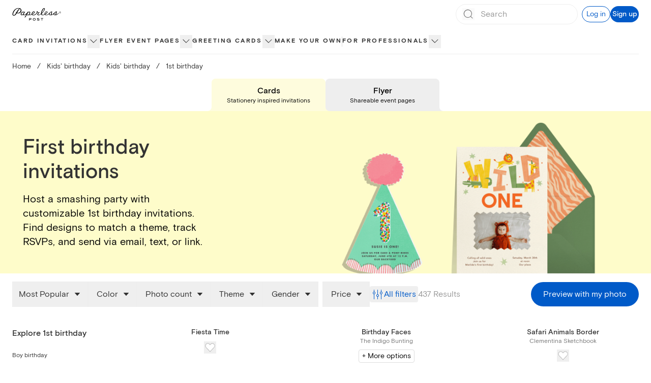

--- FILE ---
content_type: application/javascript
request_url: https://ssr-releases-cdn.paperlesspost.com/_next/static/chunks/5858-8619711e01a2c620.js
body_size: 32797
content:
(self.webpackChunk_N_E=self.webpackChunk_N_E||[]).push([[5858],{59144:(e,n,t)=>{"use strict";t.r(n),t.d(n,{default:()=>s});var r=t(73556),a=t(82402),i=t(74848),l=["title"];function o(e,n){var t=Object.keys(e);if(Object.getOwnPropertySymbols){var r=Object.getOwnPropertySymbols(e);n&&(r=r.filter(function(n){return Object.getOwnPropertyDescriptor(e,n).enumerable})),t.push.apply(t,r)}return t}function c(e){for(var n=1;n<arguments.length;n++){var t=null!=arguments[n]?arguments[n]:{};n%2?o(Object(t),!0).forEach(function(n){(0,r.A)(e,n,t[n])}):Object.getOwnPropertyDescriptors?Object.defineProperties(e,Object.getOwnPropertyDescriptors(t)):o(Object(t)).forEach(function(n){Object.defineProperty(e,n,Object.getOwnPropertyDescriptor(t,n))})}return e}let s=function(e){var n=e.title,t=(0,a.A)(e,l);return(0,i.jsxs)("svg",c(c({xmlns:"http://www.w3.org/2000/svg",width:24,height:24,fill:"none",viewBox:"0 0 24 24"},t),{},{children:[n&&(0,i.jsx)("title",{children:n}),(0,i.jsx)("path",{fill:"currentColor",d:"m15.35 11.65-6-6a.502.502 0 1 0-.71.71L14.29 12l-5.64 5.65a.502.502 0 0 0 .71.71l6-6a.5.5 0 0 0-.01-.71"})]}))}},79877:(e,n,t)=>{"use strict";t.r(n),t.d(n,{default:()=>s});var r=t(73556),a=t(82402),i=t(74848),l=["title"];function o(e,n){var t=Object.keys(e);if(Object.getOwnPropertySymbols){var r=Object.getOwnPropertySymbols(e);n&&(r=r.filter(function(n){return Object.getOwnPropertyDescriptor(e,n).enumerable})),t.push.apply(t,r)}return t}function c(e){for(var n=1;n<arguments.length;n++){var t=null!=arguments[n]?arguments[n]:{};n%2?o(Object(t),!0).forEach(function(n){(0,r.A)(e,n,t[n])}):Object.getOwnPropertyDescriptors?Object.defineProperties(e,Object.getOwnPropertyDescriptors(t)):o(Object(t)).forEach(function(n){Object.defineProperty(e,n,Object.getOwnPropertyDescriptor(t,n))})}return e}let s=function(e){var n=e.title,t=(0,a.A)(e,l);return(0,i.jsxs)("svg",c(c({xmlns:"http://www.w3.org/2000/svg",width:24,height:24,fill:"none",viewBox:"0 0 24 24"},t),{},{children:[n&&(0,i.jsx)("title",{children:n}),(0,i.jsx)("path",{fill:"currentColor",d:"M7.502 4.5a3.9 3.9 0 0 1 2.86 1.22l.92 1 .72.75.72-.75.9-.94a3.9 3.9 0 0 1 5.67 0 4.39 4.39 0 0 1 0 6l-3.83 4-2.62 2.72-.45.47-.4.41-1-1.06-6.3-6.57a4.2 4.2 0 0 1-.88-1.39 4.38 4.38 0 0 1 .88-4.64 4 4 0 0 1 1.42-.95 3.9 3.9 0 0 1 1.39-.27m0-1a4.9 4.9 0 0 0-1.78.35 5 5 0 0 0-1.75 1.18 5.4 5.4 0 0 0-1.09 5.7 5.2 5.2 0 0 0 1.09 1.71l6.28 6.55 1.25 1.32a.68.68 0 0 0 1 0l1.09-1.14 6.44-6.67a5.4 5.4 0 0 0 0-7.41 4.9 4.9 0 0 0-7.12 0l-.91.95-.92-1a4.92 4.92 0 0 0-3.58-1.54"})]}))}},82396:(e,n,t)=>{"use strict";t.r(n),t.d(n,{default:()=>u});var r=t(73556),a=t(82402),i=t(96540),l=t(74848),o=["title"];function c(e,n){var t=Object.keys(e);if(Object.getOwnPropertySymbols){var r=Object.getOwnPropertySymbols(e);n&&(r=r.filter(function(n){return Object.getOwnPropertyDescriptor(e,n).enumerable})),t.push.apply(t,r)}return t}function s(e){for(var n=1;n<arguments.length;n++){var t=null!=arguments[n]?arguments[n]:{};n%2?c(Object(t),!0).forEach(function(n){(0,r.A)(e,n,t[n])}):Object.getOwnPropertyDescriptors?Object.defineProperties(e,Object.getOwnPropertyDescriptors(t)):c(Object(t)).forEach(function(n){Object.defineProperty(e,n,Object.getOwnPropertyDescriptor(t,n))})}return e}let u=function(e){var n=e.title,t=(0,a.A)(e,o),r=(0,i.useId)();return(0,l.jsxs)("svg",s(s({xmlns:"http://www.w3.org/2000/svg",width:128,height:36,fill:"none",viewBox:"0 0 128 36"},t),{},{children:[n&&(0,l.jsx)("title",{children:n}),(0,l.jsx)("g",{clipPath:"url(#".concat(r,"-a)"),children:(0,l.jsx)("path",{fill:"currentColor",fillRule:"evenodd",d:"M48.404 33.259c.542 0 1.474-.79 1.474-1.92 0-1.077-.792-1.99-1.614-1.99H43.86v6.569h1.124v-2.66zm-.34-2.771c.35 0 .71.503.71.872.011.329-.31.76-.58.76l-3.21.01v-1.642zm9.23 5.573c1.805 0 3.7-1.221 3.7-3.582 0-2.012-1.935-3.294-3.7-3.294-1.835 0-3.692 1.323-3.692 3.294 0 2.34 1.786 3.582 3.692 3.582m13.543-5.789a5.23 5.23 0 0 0-2.888-1.098c-1.375-.05-3.21.441-3.21 1.9 0 .861.723 1.61 1.635 1.754l3.17.483c.36.06.47.39.47.677 0 .688-1.113.995-1.865.985-1.103 0-2.277-.544-3.069-1.2l-.742.861s1.625 1.427 3.892 1.427c2.085 0 3.008-1.313 2.958-2.289-.08-1.16-1.173-1.652-2.177-1.775l-2.166-.256c-.471-.052-1.023-.319-.982-.73.039-.43.892-.78 1.544-.78.933-.01 1.926.42 2.618.852zm10.385.155v-1.078h-6.56v1.078h2.728v5.49h1.103v-5.49zm-21.38 2.052c0-1.149-1.235-2.083-2.548-2.083-1.374 0-2.568.955-2.568 2.083 0 1.55.973 2.453 2.568 2.453 1.645 0 2.547-1.046 2.547-2.453M20.237 3.098c1.588.802 3.482 2.41 3.482 5.52 0 3.814-3.051 6.66-6.353 7.509q-.127.032-.256.06l-.046.011-.06.014q-.105.025-.213.046c-1.836.356-3.937.164-5.224-.405l-.107.168c-1.66 2.624-3.936 6.217-7.164 6.601q-.388.048-.75.048c-1.812 0-2.957-.872-3.407-2.59-.41-1.57.007-5.642 2.204-9.392 3.159-5.393 7.404-8.282 12.701-8.67Q15.292 2 15.541 2c.975 0 2.131.16 3.356.554l.067.022.064-.03c.837-.4 1.86-.43 2.154-.43.14 0 .428.014.46.017.256.018.265.036-.295.168-.334.108-.804.279-1.121.477l-.28.172zm-9.95 10.377.103-.202c1.801-3.325 4.043-7.046 7.02-9.437l.272-.219.113-.094c-1.47-.343-2.38-.43-3.783-.217-4.053.706-6.805 2.991-9.807 8.025-2.764 4.638-2.313 7.808-2.294 7.924.098 1.734 1.104 1.992 1.695 1.992.237 0 .497-.036.77-.117 1.86-.556 5.386-6.624 5.386-6.624l-.127-.094c-.628-.468-.973-1.585-.973-2.738 0-.097.005-.16.011-.202l.005.007.003.005c.03-.06.1.09.136.197.014.039.582 1.32 1.319 1.725zm6.35 1.22c2.44-.823 4.33-3.114 4.867-6.134a3.6 3.6 0 0 0 .056-.565c0-1.528-.942-3.133-2.292-3.898l-.123-.07-.096.105c-2.795 3.106-5.24 7.45-6.835 10.448l-.007.014a6.5 6.5 0 0 0 2.422.436c.066 0 1.318-.126 1.944-.317zm98.444 5.462c2.498-.658 4.417-2.512 5.923-5.124l.558 1.618c-1.504 2.11-4.308 4.887-9.062 4.957-2.592.114-4.186-1.24-4.106-3.391-2.058 2.06-4.645 3.314-7.399 3.423l.008.01c-2.59.112-4.827-.853-4.875-3.282-1.586 1.387-3.957 3.352-6.83 3.378-1.548.015-3.443-.418-4.22-1.932-1.629 1.027-3.738 1.862-5.59 1.862-2.632 0-3.868-1.639-4.007-3.431-1.285 1.314-3.78 2.67-4.445 3.031l-.143.079c-1.842 1.051-3.983.053-4.173-.105-3.04-2.266 2.104-6.792 2.28-6.804q-.104-.025-.29-.055c-.59-.103-1.712-.297-2.42-.96a20 20 0 0 1-1.057 1.85c-.38.602-1.232 1.743-1.265 1.784-1.808 2.255-3.844 3.635-5.975 4.272-.308.088-.443.126-.501.14a9 9 0 0 1-2.96.258l.006-.002c-1.396-.097-2.904-.582-3.585-1.858-1.777.977-4.246 1.658-7.714 1.164-.708.402-1.677.765-2.876.675-.895-.069-1.765-.38-2.338-1.48l-3.935 6.774-2.382.54c1.64-2.654 3.949-6.783 5.651-9.86l-.462.41c-1.792 1.596-3.967 3.532-6.697 3.359-.855-.055-1.865-.411-2.181-1.304l-.064-.368c-.698.98-2.141 1.606-3.303 1.596-1.822-.018-3.126-1.184-3.058-2.871.144-3.556 3.766-6.921 7.25-6.775.788.033 1.583.465 1.925 1.255l.053-.105c.18-.355.332-.654.676-.68l1.879.094s.15-.004.144.064c-.008.106-.107.173-.256.275a2.5 2.5 0 0 0-.806.819c-.102.161-.168.287-.238.417-.06.114-.123.232-.212.38-.179.311-.363.648-.547.985-.181.331-.363.662-.538.968-.331.594-1.169 2.109-1.232 2.762-.07.732-.015 1.15.969 1.232 2.55.215 7.377-4.694 8.961-6.626.135-.348.154-.754-.172-1.4-.105-.205.207-.195.431-.188l.075.002c.523.01 1.088.031 1.501.046l.35.013c.202.006-.095.68-.23.985l-.043.1c.088-.06.204-.158.34-.273.233-.198.524-.446.836-.635.93-.562 1.809-.616 2.637-.397.996.264 1.596 1.247 1.596 2.603 0 1.73-1.008 4.19-2.267 5.452 1.563.042 3.69-.055 5.924-1.275l-.007-.079a2 2 0 0 1-.014-.19c-.048-3.51 2.774-7.443 5.975-7.327 1.367.051 2.22.967 2.245 2.272.031 1.568-2.665 4.537-6.41 5.827.33 1.228 2.14 1.296 3.207 1.274 3.086-.06 5.888-2.383 7.476-4.414.729-.933 1.245-2.343 1.534-3.145a1.38 1.38 0 0 1-.538-1.083c-.009-.747.548-1.362 1.248-1.372s1.276.588 1.287 1.335c.003.205-.04.395-.114.57 1.107 1.28 2.5 1.177 3.545 1.1.318-.024.604-.045.84-.024.875.082.829 1.11.03 1.401-.674.245-2.581 2.026-2.975 3.477l-.001.005c-.036.118-.648 2.139 1.493 2.139.783 0 1.652-.385 1.676-.396 1.524-.776 3.102-2.167 4.364-3.335.063-1.856.52-3.747.97-5.196 1.707-5.833 4.826-9.77 7.515-9.255 1.983.38 1.61 2.75 1.098 4.044-1.06 2.673-4.053 7.126-7.681 10.853-.108.11-.099.213-.083.402q.008.086.014.204c.085 2.2 1.208 2.694 3.203 2.551 1.474-.104 3.048-.946 4.236-1.77l-.008-.1a3 3 0 0 1-.019-.343c-.208-3.529 1.982-6.192 3.49-6.807a3.8 3.8 0 0 1 1.825-.374c1.368.07 2.209.997 2.215 2.303.01 1.562-1.788 4.349-5.755 5.63.01 1.545 1.652 1.613 2.942 1.6 3.059-.028 6.098-3.202 7.764-4.942.196-.204.373-.39.529-.547a4 4 0 0 1 .165-.158l.246-.296c1.682-1.931 3.52-3.127 5.767-3.158.494-.008.906.206.999.56.055.206.019.516-.112.57-.652.268-.724 1.472-.803 2.805-.023.387-.047.786-.085 1.175l-.026.278c-.095 1.037-.246 2.7-1.031 3.46.065-.064.209-.103.417-.16a5.6 5.6 0 0 0 1.642-.704c2.16-1.365 3.48-2.477 4.283-3.269l1.065-1.21.032-.043-.004.011.188-.214.181-.177c1.644-1.606 3.144-3.072 5.511-3.098.538-.007 1.185.002 1.35.57.046.155-.002.418-.205.474-.924.252-1.139 2.72-1.172 3.237-.086 1.34-.319 3.79-1.043 4.608m-91.664-2.025c-.184 2.735 3.094 1.946 4.146.327l2.359-4.09c.083-.25.049-.567-.347-.9l-.01.006c-.268-.235-.648-.353-1.019-.369-2.102-.09-4.99 2.968-5.129 5.026m15.377.515c-.187.661.416 1.774 1.601 1.774 2.541 0 4.596-3.657 4.596-5.693 0-.796-.058-1.386-.972-1.495-1.069-.13-2.49.604-3.34 1.918-.543.84-1.871 3.446-1.885 3.496m16.199-5.754c-1.285.704-2.455 2.5-2.682 3.874-.14.845-.103 1.145-.103 1.145.907-.35 2.395-.94 3.941-2.675.383-.43 1.032-1.206 1.022-1.822-.006-.594-.336-.877-.888-.883-.576-.008-.972.174-1.29.36m28.808-9.288c-.796-.356-1.612.451-2.625 1.906-3.28 4.707-3.963 9.985-3.806 9.886 2.374-1.49 6.3-8.167 6.706-10.906.06-.41.028-.75-.275-.886m4.671 8.931c-1.44.714-1.898 2.514-2.102 4.233l-.03.71c.609-.192 1.655-.69 2.947-1.842.442-.394 1.33-1.414 1.348-2.442.012-.608-.28-.952-.848-1.015-.525-.056-.874.127-1.177.286zm9.025 5.766c.162 1.169.888 2.13 2.465 2.102 1.754-.083 1.987-2.403 2.21-4.614.119-1.179.235-2.326.576-3.088-.804-.061-2.103.92-3.413 2.305 0 0-.738.936-1.118 1.352.025.029.645.89-.124 1.677a.9.9 0 0 1-.596.266m12.27.195c.079 1.1.647 1.973 2.178 1.983 1.743.01 2.005-2.24 2.261-4.445.153-1.317.304-2.619.768-3.414-1.29.435-2.976 2.11-4.459 3.79.088.062.882.967.04 1.828a.9.9 0 0 1-.788.258m15.614-1.996q1.087 0 1.852-.788a2.62 2.62 0 0 0 .766-1.9q0-1.107-.766-1.888a2.5 2.5 0 0 0-1.852-.78q-1.08 0-1.843.78a2.6 2.6 0 0 0-.765 1.889q0 1.116.758 1.9a2.48 2.48 0 0 0 1.85.787m-2.245-2.684q0-.954.655-1.63.66-.677 1.59-.677.933 0 1.592.678.656.675.656 1.63 0 .962-.656 1.64a2.13 2.13 0 0 1-1.592.679 2.13 2.13 0 0 1-1.593-.679 2.28 2.28 0 0 1-.652-1.64m2.979-1.374q-.25-.106-.784-.106h-1.005v2.939h.506V14.12h.399q.402 0 .563.095.27.164.271.672s.022.379.025.389h.473s-.038-.112-.042-.19-.008-.432-.008-.432q0-.222-.156-.456-.157-.234-.493-.289.267-.043.415-.141.28-.186.281-.58 0-.556-.445-.745m-1.283.248s.833-.07 1.045.11a.51.51 0 0 1 .191.43c0 .47-.565.524-.779.524h-.457z",clipRule:"evenodd"})}),(0,l.jsx)("defs",{children:(0,l.jsx)("clipPath",{id:"".concat(r,"-a"),children:(0,l.jsx)("path",{fill:"#fff",d:"M0 0h128v36H0z"})})})]}))}},55858:(e,n,t)=>{"use strict";t.d(n,{_O:()=>nV,cL:()=>i.cL,i3:()=>nE,Kp:()=>nM});var r=t(82402),a=t(73556),i=t(40592),l=t(96540),o=t(20053),c=t(59980),s=t(39921),u=t(26437),d=t(35924),m=t.n(d),p=t(46526),f=t(18970),h=t(63962),y=t(77836);function b(e,n){var t=Object.keys(e);if(Object.getOwnPropertySymbols){var r=Object.getOwnPropertySymbols(e);n&&(r=r.filter(function(n){return Object.getOwnPropertyDescriptor(e,n).enumerable})),t.push.apply(t,r)}return t}function g(e){for(var n=1;n<arguments.length;n++){var t=null!=arguments[n]?arguments[n]:{};n%2?b(Object(t),!0).forEach(function(n){(0,a.A)(e,n,t[n])}):Object.getOwnPropertyDescriptors?Object.defineProperties(e,Object.getOwnPropertyDescriptors(t)):b(Object(t)).forEach(function(n){Object.defineProperty(e,n,Object.getOwnPropertyDescriptor(t,n))})}return e}var v=globalThis.fetch,x=(0,h.S)()?2e3:5e3,w=[],j=!1;function I(){for(var e=Date.now()-6e4;w.length>0&&w[0]&&w[0]<e;)w.shift()}globalThis.fetch=function(e,n){var t="string"==typeof e?e:e instanceof URL?e.href:e.url;if(!(t.includes("cdn.builder.io")||t.includes("builder.io/api")))return v(e,n);var r=new AbortController,a=setTimeout(function(){r.abort("Request timed out after ".concat(x/1e3," seconds"))},x),i=v(e,g(g({},n),{},{signal:r.signal})).catch(function(e){throw"AbortError"===e.name&&(w.push(Date.now()),I()),e}).finally(function(){clearTimeout(a)});return!function(){if(y.env.BUILDER_CIRCUIT_BREAKER)return j||(console.log("[Builder.io Circuit Breaker] ACTIVATED - forced via BUILDER_CIRCUIT_BREAKER environment variable"),j=!0),!0;I();var e=w.length>=5;return e&&!j?(console.log("[Builder.io Circuit Breaker] ACTIVATED - ".concat(w.length," timeouts in the last minute")),j=!0):!e&&j&&(console.log("[Builder.io Circuit Breaker] DEACTIVATED - service recovered"),j=!1),e}()?i:(i.catch(function(){}),Promise.reject(Error("Circuit breaker active: ".concat(w.length," Builder.io requests timed out in the last minute"))))};var z=t(20460),k=t(92784),O=t(45709),P=t(57529),N=t(17376),A=t(69297),S=t(48787),C=t(55845),T=t(10988),L=t(2453),F=t(74848),D=["onLoad"];function E(e,n){var t=Object.keys(e);if(Object.getOwnPropertySymbols){var r=Object.getOwnPropertySymbols(e);n&&(r=r.filter(function(n){return Object.getOwnPropertyDescriptor(e,n).enumerable})),t.push.apply(t,r)}return t}function V(e){for(var n=1;n<arguments.length;n++){var t=null!=arguments[n]?arguments[n]:{};n%2?E(Object(t),!0).forEach(function(n){(0,a.A)(e,n,t[n])}):Object.getOwnPropertyDescriptors?Object.defineProperties(e,Object.getOwnPropertyDescriptors(t)):E(Object(t)).forEach(function(n){Object.defineProperty(e,n,Object.getOwnPropertyDescriptor(t,n))})}return e}var R={component:function(e){var n=e.attributes,t=e.transparent,l=e.priority,c=e.lazyLoad,s=e.alt,u=e.aspectRatio,d=e.fit,m=void 0===d?"contain":d,p=(0,i.Et)(),f=!!(0,T.O)("build"),h=p||f,y=(0,o.A)(null==n?void 0:n.className,"w-full h-full",{"object-contain":!m||"contain"===m,"object-cover":"cover"===m,"object-fill":"fill"===m});if("url"===e.imageType){var b=e.urlRenditions,g=n||{},v=(g.onLoad,(0,r.A)(g,D)),x=(void 0===b?[]:b).reduce(function(e,n){var t=n.size,r=n.src;return t&&r?V(V({},e),{},(0,a.A)({},t,{src:r})):e},{});return 0===Object.keys(x).length?(h||(0,L.v)({message:"Builder Image component missing URL renditions",severity:"error",source:"BuilderImage",metadata:{props:e}}),h?(0,F.jsx)("div",{children:"Missing Image URL"}):null):(0,F.jsx)(C.A,V(V({},v),{},{className:y,aspectRatio:u,alt:s,priority:l,lazyLoad:c,sources:[x]}))}var w=e.sizes,j=e.sizesCustom,I=e.mediaRenditions,z=e.minWidth,k=e.maxWidth,O=e.aspectRatio,P=(void 0===I?[]:I).filter(function(e){return!!e.size&&!!e.src});return null!=P&&P.length?(0,F.jsx)(S.K,V(V({},n),{},{className:y,aspectRatio:O,alt:s,transparent:t,priority:l,lazyLoad:c,mediaRenditions:P,sizes:"custom"===w?null!=j?j:null:w,minWidth:null!=z?z:0,maxWidth:null!=k?k:4e3})):(h||(0,L.v)({message:"Builder Image component missing media asset renditions",severity:"error",source:"BuilderImage",metadata:{props:e}}),h?(0,F.jsx)("div",{children:"Missing Image Asset ID"}):null)},name:"PP:Image",friendlyName:"Image",image:nE("photo"),noWrap:!0,inputs:[{name:"imageType",type:"enum",required:!0,friendlyName:"Image type",enum:[{label:"Media Asset",value:"mediaAsset"},{label:"URL",value:"url"}],defaultValue:"mediaAsset"},{name:"mediaRenditions",type:"list",friendlyName:"Renditions",helperText:"Upload at /paperclip/admin/mediaAssets",subFields:[{name:"size",type:"string",enum:["sm","md","lg","xl","2xl"],defaultValue:"sm"},{name:"src",type:"string",friendlyName:"Source Asset Id",helperText:"Upload at /paperclip/admin/mediaAssets",regex:{pattern:"^(?:p|development)-.+$",message:"Asset Id must start with 'p-' or 'development-'. You can upload the image at /paperclip/admin/mediaAssets and copy the id from there."}}],showIf:function(e){return"mediaAsset"===e.get("imageType")}},{name:"urlRenditions",type:"list",friendlyName:"Renditions",subFields:[{name:"size",type:"string",enum:["sm","md","lg","xl","2xl"],defaultValue:"sm",required:!0},{name:"src",type:"url",friendlyName:"Source URL",required:!0}],showIf:function(e){return"url"===e.get("imageType")}},{name:"alt",friendlyName:"Alt Text",type:"string",required:!0},{name:"aspectRatio",friendlyName:"Aspect Ratio",type:"number",min:1e-6,max:10,defaultValue:1},{name:"transparent",friendlyName:"Transparent",type:"boolean",defaultValue:!1,showIf:function(e){return"mediaAsset"===e.get("imageType")}},{name:"priority",friendlyName:"Priority",description:"Prioritize loading this image",type:"boolean",defaultValue:!1},{name:"lazyLoad",friendlyName:"Lazy load",description:"Wait until the image enters the viewport before loading it",type:"boolean",defaultValue:!1},{name:"sizes",friendlyName:"Sizes",type:"string",required:!0,enum:[{label:"I'm not sure! Ask ToF for help later.",value:"101vw"},{label:"Max Width 600px (md)",value:"(max-width: 600px) 100vw, 600px"},{label:"Max Width 1024px (lg)",value:"(max-width: 1024px) 100vw, 1024px"},{label:"Max Width 1280px (xl)",value:"(max-width: 1280px) 100vw, 1280px"},{label:"Max Width 1600px (2xl)",value:"(max-width: 1600px) 100vw, 1600px"},{label:"1-column until 600px (md), then 2-column",value:"(max-width: 600px) 100vw, 300px"},{label:"1-column until 1024px (lg), then 2-column",value:"(max-width: 1024px) 100vw, 512px"},{label:"1-column until 1280px (xl), then 2-column",value:"(max-width: 1280px) 100vw, 640px"},{label:"1-column until 1600px (2xl), then 2-column",value:"(max-width: 1600px) 100vw, 800px"},{label:"100% viewport width",value:"100vw"},{label:"50% viewport width",value:"50vw"},{label:"33% viewport width",value:"33vw"},{label:"66% viewport width",value:"66vw"},{label:"Fixed small width (200px)",value:"200px"},{label:"Fixed medium width (400px)",value:"400px"},{label:"Fixed large width (800px)",value:"800px"},{label:"Custom",value:"custom"}],helperText:"An important hint to the browser about what size image should be loaded. Abbreviations (md, lg, xl, 2xl) represent internally-used screen sizes / breakpoints.",showIf:function(e){return"mediaAsset"===e.get("imageType")}},{name:"sizesCustom",friendlyName:"Sizes (custom)",type:"string",required:!0,showIf:function(e){return"mediaAsset"===e.get("imageType")&&"custom"===e.get("sizes")},helperText:"See https://developer.mozilla.org/en-US/docs/Web/HTML/Reference/Elements/img#sizes for more info"},{name:"minWidth",friendlyName:"Min Width",type:"number",helperText:"Optimization: minimum width of the displayed image in px (if known, this is optional)",showIf:function(e){return"mediaAsset"===e.get("imageType")}},{name:"maxWidth",friendlyName:"Max Width",type:"number",helperText:"Optimization: maximum width of the displayed image in px (if known, this is optional)",showIf:function(e){return"mediaAsset"===e.get("imageType")}},{name:"fit",type:"string",enum:["contain","cover","fill"],defaultValue:"contain"}]},q=t(49228),B=t(60718);function M(e,n){var t=Object.keys(e);if(Object.getOwnPropertySymbols){var r=Object.getOwnPropertySymbols(e);n&&(r=r.filter(function(n){return Object.getOwnPropertyDescriptor(e,n).enumerable})),t.push.apply(t,r)}return t}function W(e){for(var n=1;n<arguments.length;n++){var t=null!=arguments[n]?arguments[n]:{};n%2?M(Object(t),!0).forEach(function(n){(0,a.A)(e,n,t[n])}):Object.getOwnPropertyDescriptors?Object.defineProperties(e,Object.getOwnPropertyDescriptors(t)):M(Object(t)).forEach(function(n){Object.defineProperty(e,n,Object.getOwnPropertyDescriptor(t,n))})}return e}var H=[{label:"No change",value:""},{label:"XS Serif Heading",value:"heading-serif-xsmall"},{label:"SM Serif Heading",value:"heading-serif-small"},{label:"MD Serif Heading",value:"heading-serif-medium"},{label:"LG Serif Heading",value:"heading-serif-large"},{label:"XL Serif Heading",value:"heading-serif-xlarge"},{label:"2X Serif Heading",value:"heading-serif-xxlarge"},{label:"3X Serif Heading",value:"heading-serif-xxxlarge"},{label:"2S Heading",value:"heading-xxsmall"},{label:"XS Heading",value:"heading-xsmall"},{label:"SM Heading",value:"heading-small"},{label:"MD Heading",value:"heading-medium"},{label:"LG Heading",value:"heading-large"},{label:"XL Heading",value:"heading-xlarge"},{label:"2X Heading",value:"heading-xxlarge"},{label:"3X Heading",value:"heading-xxxlarge"},{label:"Builder-set Value",value:"builder-value"}],U=[{label:"No change",value:""},{label:"XS Paragraph",value:"paragraph-xsmall"},{label:"SM Paragraph",value:"paragraph-small"},{label:"MD Paragraph",value:"paragraph-medium"},{label:"LG Paragraph",value:"paragraph-large"},{label:"XL Paragraph",value:"paragraph-xlarge"},{label:"2XL Paragraph",value:"paragraph-xxlarge"},{label:"SM Serif Paragraph",value:"paragraph-serif-small"},{label:"MD Serif Paragraph",value:"paragraph-serif-medium"},{label:"LG Serif Paragraph",value:"paragraph-serif-large"},{label:"XL Serif Paragraph",value:"paragraph-serif-xlarge"},{label:"2XL Serif Paragraph",value:"paragraph-serif-xxlarge"},{label:"SM Tracked",value:"tracked-small"},{label:"MD Tracked",value:"tracked-medium"},{label:"LG Tracked",value:"tracked-large"},{label:"Builder-set Value",value:"builder-value"}],_=[{name:"smallStyle",type:"string",friendlyName:"Small Font Type",required:!1,helperText:"Font size for mobile devices."},{name:"mediumStyle",type:"string",friendlyName:"Medium Font Type",required:!1,helperText:"Font size for tablet (greater than 600px) devices."},{name:"largeStyle",type:"string",friendlyName:"Large Font Type",required:!1,helperText:"Font size for desktop (greater than 1024px) devices."},{name:"extraLargeStyle",type:"string",friendlyName:"Extra Large Font Type",required:!1,helperText:"Font size for large desktop (greater than 1280px) devices."},{name:"maxLargeStyle",type:"string",friendlyName:"Max Size Font Type",required:!1,helperText:"Font size for maximum size desktop (greater than 1600px) devices."}],G=function(e){var n=e.smallStyle,t=e.mediumStyle,r=e.largeStyle,a=e.extraLargeStyle,i=e.maxLargeStyle,l=[];return n&&l.push(n),t&&l.push("md:".concat(t)),r&&l.push("lg:".concat(r)),a&&l.push("xl:".concat(a)),i&&l.push("2xl:".concat(i)),l.join(" ")},X=function(e){return Object.entries(e.reduce(function(e,n){var t=n.size,r=n.style;return W(W({},e),{},(0,a.A)({},t,r))},{})).map(function(e){var n=(0,B.A)(e,2),t=n[0],r=n[1];return"sm"===t?r:"".concat(t,":").concat(r)}).join(" ")},Q=t(14476);function J(e,n){var t=Object.keys(e);if(Object.getOwnPropertySymbols){var r=Object.getOwnPropertySymbols(e);n&&(r=r.filter(function(n){return Object.getOwnPropertyDescriptor(e,n).enumerable})),t.push.apply(t,r)}return t}function $(e){for(var n=1;n<arguments.length;n++){var t=null!=arguments[n]?arguments[n]:{};n%2?J(Object(t),!0).forEach(function(n){(0,a.A)(e,n,t[n])}):Object.getOwnPropertyDescriptors?Object.defineProperties(e,Object.getOwnPropertyDescriptors(t)):J(Object(t)).forEach(function(n){Object.defineProperty(e,n,Object.getOwnPropertyDescriptor(t,n))})}return e}var K=Q.z.enum(["h1","h2","h3","h4","h5","h6"]),Y={name:"BuilderTitle",friendlyName:"Title",noWrap:!0,component:function(e){var n=e.attributes,t=e.text,r=e.responsiveTitleStyles,a=void 0===r?[]:r,i=e.smallStyle,l=e.mediumStyle,s=e.largeStyle,u=e.extraLargeStyle,d=e.maxLargeStyle,m=e.level,p=(0,c.e)(function(){var e=X(a);return e.length>0?e:G({smallStyle:i,mediumStyle:l,largeStyle:s,extraLargeStyle:u,maxLargeStyle:d})});return(0,F.jsx)(void 0===m?"h2":m,$($({},n),{},{className:(0,o.A)(null==n?void 0:n.className,p),children:t}))},image:nE("h-1"),inputs:[{name:"text",friendlyName:"Text",type:"longText",required:!0,helperText:"Text for input"},{name:"level",friendlyName:"Level",type:"string",enum:K.options,required:!0,defaultValue:"h2"},{name:"responsiveTitleStyles",type:"list",friendlyName:"Responsive title styles",required:!0,defaultValue:[],helperText:"Title styles at different breakpoints.",subFields:[{name:"size",type:"string",enum:["sm","md","lg","xl","2xl"],defaultValue:"sm",required:!0},{name:"style",type:"string",enum:H,defaultValue:"",required:!0}]}].concat((0,q.A)(_.map(function(e){return $($({},e),{},{enum:H,friendlyName:"[DEPRECATED] ".concat(e.friendlyName),description:"Use responsiveTitleStyles instead.",advanced:!0})})))},Z=t(63386),ee=t(93785),en=t.n(ee),et=t(66705),er=["href","children","tracking"],ea=["className","titleClassName","markdown","textColorAttributeValue","linkColorAttributeValue","linkHoverColorAttributeValue","trackingProps","ref"],ei=["builderState","markdown","textColorAttributeValue","linkColorAttributeValue","linkHoverColorAttributeValue","smallStyle","mediumStyle","largeStyle","extraLargeStyle","maxLargeStyle","smallStyleTitle","mediumStyleTitle","largeStyleTitle","extraLargeStyleTitle","maxLargeStyleTitle","ref"];function el(e,n){var t=Object.keys(e);if(Object.getOwnPropertySymbols){var r=Object.getOwnPropertySymbols(e);n&&(r=r.filter(function(n){return Object.getOwnPropertyDescriptor(e,n).enumerable})),t.push.apply(t,r)}return t}function eo(e){for(var n=1;n<arguments.length;n++){var t=null!=arguments[n]?arguments[n]:{};n%2?el(Object(t),!0).forEach(function(n){(0,a.A)(e,n,t[n])}):Object.getOwnPropertyDescriptors?Object.defineProperties(e,Object.getOwnPropertyDescriptors(t)):el(Object(t)).forEach(function(n){Object.defineProperty(e,n,Object.getOwnPropertyDescriptor(t,n))})}return e}var ec=function(e){var n=e.href,t=e.children,a=e.tracking,i=(0,r.A)(e,er);return(0,F.jsx)(N.A,eo(eo({href:n,tracking:eo(eo({},a),{},{id:(null==t?void 0:t.toString())||""})},i),{},{children:t}))},es=function(e){var n=e.className,t=e.titleClassName,a=e.markdown,i=e.textColorAttributeValue,l=e.linkColorAttributeValue,c=e.linkHoverColorAttributeValue,s=e.trackingProps,u=e.ref,d=(0,r.A)(e,ea),m={overrides:{h3:{props:{className:(0,o.A)(t,"text-bold")}},a:{component:ec,props:{tracking:s}}},forceBlock:!0};return(0,F.jsx)("div",eo(eo({},d),{},{className:(0,o.A)(en().markdown,void 0===n?"":n,"text-pretty"),style:eo(eo({},d.style),{},{"--data-text-color":i,"--data-link-color":l,"--data-link-hover-color":c}),ref:u,children:(0,F.jsx)(Z.A,{options:m,children:a})}))},eu={name:"MarkdownParagraph",component:function(e){var n,t=e.builderState,a=e.markdown,i=e.textColorAttributeValue,l=e.linkColorAttributeValue,o=e.linkHoverColorAttributeValue,c=e.smallStyle,s=e.mediumStyle,u=e.largeStyle,d=e.extraLargeStyle,m=e.maxLargeStyle,p=e.smallStyleTitle,f=e.mediumStyleTitle,h=e.largeStyleTitle,y=e.extraLargeStyleTitle,b=e.maxLargeStyleTitle,g=e.ref,v=(0,r.A)(e,ei),x=G({smallStyle:c,mediumStyle:s,largeStyle:u,extraLargeStyle:d,maxLargeStyle:m}),w=G({smallStyle:p,mediumStyle:f,largeStyle:h,extraLargeStyle:y,maxLargeStyle:b}),j=x.length?x:"paragraph-small xl:paragraph-medium",I=(null==t||null===(n=t.state)||void 0===n?void 0:n.trackingProps)||{blockName:"",blockRow:""},z=I.blockName,k=I.blockRow;return(0,F.jsx)(es,eo({className:j,titleClassName:w,markdown:void 0===a?"":a,trackingProps:{block_name:z,block_row:k},textColorAttributeValue:i,linkColorAttributeValue:l,linkHoverColorAttributeValue:o,ref:g},v))},description:"DEPRECATED - Use the Text component instead with 'Text type' set to Markdown",image:nE("typography"),inputs:[{name:"markdown",type:"longText",friendlyName:"Markdown content",required:!0},{name:"textColorAttributeValue",type:"color",friendlyName:"Text color",required:!0,defaultValue:et.A.lapel,helperText:"Styling classes to apply to the text, if not set otherwise."},{name:"linkColorAttributeValue",type:"color",friendlyName:"Link color",required:!0,defaultValue:et.A.gatsby,helperText:"Styling classes to apply only to links."},{name:"linkHoverColorAttributeValue",type:"color",friendlyName:"Link hover color",required:!0,defaultValue:et.A["dark-blue"],helperText:"Styling classes to apply only to links while they're being hovered."}].concat((0,q.A)(_.map(function(e){return eo(eo({},e),{},{enum:U,showIf:'["paragraph", "markdown"].includes(options.get("textType"))'})})),(0,q.A)(_.map(function(e){var n=e.name,t=e.friendlyName;return eo(eo({},e),{},{enum:H,name:"".concat(n,"Title"),friendlyName:"Title ".concat(t),required:!1})})))},ed=t(25858),em=t.n(ed),ep=function(e){var n=e.title,t=e.titleTagType,r=e.description,a=e.isSelected,i=e.selectionCallback,c=e.trackingProps,s=(0,l.useState)(!1),u=s[0],d=s[1],m=(0,l.useState)(0),p=m[0],f=m[1],h=(0,l.useRef)(null),y=(0,l.useCallback)(function(){var e;f((null==h||null===(e=h.current)||void 0===e?void 0:e.scrollHeight)||72)},[h]);(0,l.useEffect)(function(){var e=em()(y,250);return y(),window.addEventListener("resize",e),d(!0),function(){window.removeEventListener("resize",e)}},[]);var b=a&&!u?"none":"".concat(p,"px");return(0,F.jsxs)("li",{className:(0,o.A)("border-l-2 pl-6 border-lapel/[.3] transition-all duration-500 ease-in-out hover:!border-black",{"!border-black":a}),children:[(0,F.jsx)("button",{onClick:i,children:(0,F.jsx)(void 0===t?"span":t,{className:"block heading-xxsmall md:heading-small text-left",children:n})}),(0,F.jsx)(es,{className:"overflow-hidden transition-all duration-500 ease-in-out",markdown:r,trackingProps:c,textColorAttributeValue:et.A.black,linkColorAttributeValue:et.A.black,linkHoverColorAttributeValue:et.A["dark-blue"],style:{maxHeight:a?b:"0px"},ref:h})]})},ef={name:"HowToInstructionAccordion",image:nE("layout-list"),inputs:[{name:"steps",type:"list",subFields:[{name:"title",type:"string",defaultValue:"Default Title"},{name:"description",type:"string",defaultValue:"Default description here"}]}],component:function(e){var n=e.builderState.state,t=n.howToSteps,r=void 0===t?[]:t,a=n.trackingProps,i=a.blockName,o=a.blockRow,c=(0,l.useState)(0),s=c[0],u=c[1];return(0,F.jsx)("ul",{className:"flex flex-col gap-y-6",children:!!r&&!!r.map&&r.map(function(e,n){var t=e.title,r=e.description;return(0,F.jsx)(ep,{title:t,titleTagType:"h3",description:r,isSelected:s===n,selectionCallback:function(){return u(n)},trackingProps:{block_name:i,block_row:o}},"".concat(t,"_").concat(n))})})}},eh=t(28133),ey=t.n(eh),eb={name:"AccordionFAQ",friendlyName:"Accordion",image:nE("layout-list"),inputs:[{name:"faqOptionsInHere",type:"list",subFields:[{name:"title",type:"string",defaultValue:"Default Title"},{name:"description",type:"string",defaultValue:"Default description here"}]}],component:function(e){var n=e.builderState.state,t=n.faqs,r=n.trackingProps,a=r.blockName,i=r.blockRow,o=(0,l.useState)(0),c=o[0],s=o[1];return(0,F.jsxs)(F.Fragment,{children:[(0,F.jsx)("ul",{className:"flex flex-col gap-y-6",children:!!t&&!!t.map&&t.map(function(e,n){var t=e.sectionName,r=e.sectionParagraph;return(0,F.jsx)(ep,{title:t,description:r,isSelected:c===n,selectionCallback:function(){return s(n)},trackingProps:{block_name:a,block_row:i}},t)})}),(0,F.jsx)(ey(),{id:"faq-schema",type:"application/ld+json",children:JSON.stringify({"@context":"https://schema.org","@type":"FAQPage",mainEntity:[t.map(function(e){return{"@type":"Question",name:e.sectionName,acceptedAnswer:{"@type":"Answer",text:e.sectionParagraph}}})]})})]})}};function eg(e,n){var t=Object.keys(e);if(Object.getOwnPropertySymbols){var r=Object.getOwnPropertySymbols(e);n&&(r=r.filter(function(n){return Object.getOwnPropertyDescriptor(e,n).enumerable})),t.push.apply(t,r)}return t}function ev(e){for(var n=1;n<arguments.length;n++){var t=null!=arguments[n]?arguments[n]:{};n%2?eg(Object(t),!0).forEach(function(n){(0,a.A)(e,n,t[n])}):Object.getOwnPropertyDescriptors?Object.defineProperties(e,Object.getOwnPropertyDescriptors(t)):eg(Object(t)).forEach(function(n){Object.defineProperty(e,n,Object.getOwnPropertyDescriptor(t,n))})}return e}var ex={name:"PP:Accordion",friendlyName:"Accordion",image:nE("layout-list"),noWrap:!0,inputs:[{name:"items",type:"list",defaultValue:[{title:"Title",description:"Details"}],subFields:[{name:"title",type:"string",defaultValue:"Default Title"},{name:"description",type:"string",defaultValue:"Default description here"}]},{name:"trackingProps",type:"object",subFields:[{name:"blockName",type:"string",required:!0}],defaultValue:{blockName:"accordion"}},{name:"addFaqJsonSchema",friendlyName:"Add FAQ JSON-LD Schema",type:"boolean",defaultValue:!1}],component:function(e){var n=e.items,t=void 0===n?[]:n,r=e.trackingProps,a=e.attributes,i=e.addFaqJsonSchema,o=(0,l.useState)(0),c=o[0],s=o[1],u=(r||{}).blockName,d=void 0===u?"":u;return(0,F.jsxs)(F.Fragment,{children:[(0,F.jsx)("ul",ev(ev({},a),{},{className:"flex flex-col gap-y-6 ".concat((null==a?void 0:a.className)||""),children:t.map(function(e,n){var t=e.title,r=e.description;return(0,F.jsx)(ep,{title:t,titleTagType:"h3",description:r,isSelected:c===n,selectionCallback:function(){return s(c===n?-1:n)},trackingProps:{block_name:d,block_row:""}},"accordion-".concat(n,"-").concat(t,"-").concat(r.slice(0,20)))})})),!!(void 0!==i&&i)&&(0,F.jsx)(ey(),{id:"faq-schema",type:"application/ld+json",children:JSON.stringify({"@context":"https://schema.org","@type":"FAQPage",mainEntity:[t.map(function(e){return{"@type":"Question",name:e.title,acceptedAnswer:{"@type":"Answer",text:e.description}}})]})})]})}},ew=[{name:"Fit-content",value:"var(--height-fit-content, fit-content)"},{name:"200px",value:"var(--height-200px, 200px)"},{name:"350px",value:"var(--height-350px, 350px)"},{name:"400px",value:"var(--height-400px, 400px)"},{name:"Full",value:"var(--height-full, 100.0%)"}],ej=t(20794),eI=t(53067),ez=function(e){var n=e.clickTargetComponent,t=e.modal,r=e.modalAriaLabel,a=(0,l.useContext)(i.G8),o=(0,l.useState)(!1),c=o[0],s=o[1],u=function(){s(!1)};return a.context.closeModal=u,(0,F.jsxs)(F.Fragment,{children:[(0,F.jsx)("button",{className:"w-fit h-fit",onClick:function(){s(!0)},children:n}),(0,F.jsx)(ej.LC,{className:"fixed inset-0 overflow-auto z-30 bg-lapel bg-opacity-20",isOpen:c,onDismiss:u,children:(0,F.jsxs)(ej.Cf,{"aria-label":r,className:"fixed inset-0 top-auto md:top-0 bg-white mx-auto overflow-y-auto w-full md:w-[90%] max-w-screen-xl md:mt-16 md:relative lg:h-auto lg:overflow-y-auto rounded-xl md:rounded-none",children:[(0,F.jsx)("div",{className:"flex justify-start absolute px-4 pt-4 top-0 left-0 right-0 cursor-pointer z-10 ",children:(0,F.jsx)("button",{className:"flex items-center justify-center w-8 h-8 bg-white rounded-full",onClick:u,"aria-label":"Close overlay",children:(0,F.jsx)(eI.A,{className:"",height:"1.25rem",width:"1.25rem"})})}),t]})})]})},ek=(0,i.OF)(function(e){var n=e.children,t=e.modalAriaLabel;return n&&n[0]&&n[1]?(0,F.jsx)(ez,{clickTargetComponent:n[0],modal:n[1],modalAriaLabel:t}):null}),eO=t(76424),eP=function(e){var n=e.className,t=e.links,r=(0,eO.usePathname)(),a=(0,eO.useSearchParams)(),i=(0,c.e)(function(){return t.map(function(e,n){var t=new URL(e.href,(0,P.A)());if(t.pathname!==r)return{index:n,matchingParams:-1};var i=Array.from(t.searchParams.entries());return{index:n,matchingParams:i.every(function(e){var n=(0,B.A)(e,2),t=n[0],r=n[1];return a.getAll(t).includes(r)})?i.length:-1}}).reduce(function(e,n){return n.matchingParams>e.matchingParams?n:e},{index:-1,matchingParams:-1}).index});return(0,F.jsx)(A.A,{className:n,trackClassName:"flex gap-3",children:t.map(function(e,n){var t,r,a;return(0,F.jsx)(N.A,{href:null!==(t=e.href)&&void 0!==t?t:"/",className:(0,o.A)("px-6 py-2 whitespace-nowrap border-alto border rounded-full  hover:border-lapel active:bg-wolf transition-colors",n===i?"bg-matterhorn text-white":"bg-white text-black hover:bg-alto"),scroll:!1,tracking:{id:null!==(r=e.title)&&void 0!==r?r:"category ".concat(n+1),block_name:"category_links"},children:null!==(a=e.title)&&void 0!==a?a:"New Category"},"category-link"+e.title+e.href)})})},eN=t(18163),eA=t(26275),eS=t(71651),eC=t(46817),eT=t(10464),eL=t(53165),eF="Deprecated Builder component detected",eD=function(e){var n=e.componentName;(0,l.useEffect)(function(){Math.random()>.05||(0,L.v)({message:eF,severity:"warning",source:n,metadata:{componentName:n},groupingHash:"".concat(eF," : componentName=").concat(n)})},[n])};function eE(e,n){var t=Object.keys(e);if(Object.getOwnPropertySymbols){var r=Object.getOwnPropertySymbols(e);n&&(r=r.filter(function(n){return Object.getOwnPropertyDescriptor(e,n).enumerable})),t.push.apply(t,r)}return t}function eV(e){for(var n=1;n<arguments.length;n++){var t=null!=arguments[n]?arguments[n]:{};n%2?eE(Object(t),!0).forEach(function(n){(0,a.A)(e,n,t[n])}):Object.getOwnPropertyDescriptors?Object.defineProperties(e,Object.getOwnPropertyDescriptors(t)):eE(Object(t)).forEach(function(n){Object.defineProperty(e,n,Object.getOwnPropertyDescriptor(t,n))})}return e}var eR={component:function(e){var n=e.assetId,t=e.transparent,r=e.alt,a=e.sizes,i=e.sizesCustom,l=e.mediaRenditions,s=e.minWidth,u=e.maxWidth,d=e.aspectRatio,m=e.fit,p=void 0===m?"contain":m,f=e.position;eD({componentName:"BuilderMediaAssetImage"});var h=(0,c.e)(function(){if(n)return[{size:"sm",src:n}]});return(!l||l.length<1)&&(!h||h.length<1)?(0,F.jsx)("div",{children:"Asset Id Missing"}):(0,F.jsx)(S.K,{className:(0,o.A)(f,"w-full h-full",{"object-contain":!p||"contain"===p,"object-cover":"cover"===p,"object-fill":"fill"===p}),aspectRatio:d,alt:r,transparent:t,mediaRenditions:l||h,sizes:"custom"===a?null!=i?i:null:a,minWidth:null!=s?s:0,maxWidth:null!=u?u:4e3})},name:"Image",override:!0,description:"DEPRECATED - Use the new Image component instead with 'Image type' set to Media Asset",image:nE("photo"),inputs:[{name:"assetId",type:"string",regex:{pattern:"^(?:p|development)-.+$",message:"Asset Id must start with 'p-' or 'development-'"},required:!1,friendlyName:"DEPRECATED - Asset Id",helperText:"DEPRECATED - New Components should use mediaRenditions instead. Upload at /paperclip/admin/mediaAssets"},{name:"aspectRatio",friendlyName:"Aspect Ratio",type:"number",min:1e-6,max:10,required:!0},{name:"transparent",friendlyName:"Transparent",type:"boolean",defaultValue:!1},{name:"alt",friendlyName:"Alt Text",type:"string",required:!0},{name:"mediaRenditions",type:"list",friendlyName:"Media Renditions",helperText:"Upload at /paperclip/admin/mediaAssets",subFields:[{name:"size",type:"string",enum:["sm","md","lg","xl","2xl"],defaultValue:"sm"},{name:"src",type:"string",defaultValue:""}]},{name:"sizes",friendlyName:"Sizes",type:"string",required:!0,enum:[{label:"I'm not sure! Ask ToF for help later.",value:"101vw"},{label:"Max Width 600px (md)",value:"(max-width: 600px) 100vw, 600px"},{label:"Max Width 1024px (lg)",value:"(max-width: 1024px) 100vw, 1024px"},{label:"Max Width 1280px (xl)",value:"(max-width: 1280px) 100vw, 1280px"},{label:"Max Width 1600px (2xl)",value:"(max-width: 1600px) 100vw, 1600px"},{label:"1-column until 600px (md), then 2-column",value:"(max-width: 600px) 100vw, 300px"},{label:"1-column until 1024px (lg), then 2-column",value:"(max-width: 1024px) 100vw, 512px"},{label:"1-column until 1280px (xl), then 2-column",value:"(max-width: 1280px) 100vw, 640px"},{label:"1-column until 1600px (2xl), then 2-column",value:"(max-width: 1600px) 100vw, 800px"},{label:"100% viewport width",value:"100vw"},{label:"50% viewport width",value:"50vw"},{label:"33% viewport width",value:"33vw"},{label:"66% viewport width",value:"66vw"},{label:"Fixed small width (200px)",value:"200px"},{label:"Fixed medium width (400px)",value:"400px"},{label:"Fixed large width (800px)",value:"800px"},{label:"Custom",value:"custom"}],helperText:"An important hint to the browser about what size image should be loaded. Abbreviations (md, lg, xl, 2xl) represent internally-used screen sizes / breakpoints."},{name:"sizesCustom",friendlyName:"Sizes (custom)",type:"string",required:!0,showIf:function(e){return"custom"===e.get("sizes")},helperText:"See https://developer.mozilla.org/en-US/docs/Web/HTML/Reference/Elements/img#sizes for more info"},{name:"minWidth",friendlyName:"Min Width",type:"number",helperText:"Optimization: minimum width of the displayed image in px (if known, this is optional)"},{name:"maxWidth",friendlyName:"Max Width",type:"number",helperText:"Optimization: maximum width of the displayed image in px (if known, this is optional)"},{name:"fit",type:"string",enum:["contain","cover","fill"],defaultValue:"contain"},{name:"position",type:"string",enum:["","absolute"],helperText:"DEPRECATED - This will not be used in the future."}]},eq=["className","buttonType"];function eB(e,n){var t=Object.keys(e);if(Object.getOwnPropertySymbols){var r=Object.getOwnPropertySymbols(e);n&&(r=r.filter(function(n){return Object.getOwnPropertyDescriptor(e,n).enumerable})),t.push.apply(t,r)}return t}var eM=function(e){var n=e.className,t=e.buttonType,i=(0,r.A)(e,eq);return(0,F.jsx)(N.A,function(e){for(var n=1;n<arguments.length;n++){var t=null!=arguments[n]?arguments[n]:{};n%2?eB(Object(t),!0).forEach(function(n){(0,a.A)(e,n,t[n])}):Object.getOwnPropertyDescriptors?Object.defineProperties(e,Object.getOwnPropertyDescriptors(t)):eB(Object(t)).forEach(function(n){Object.defineProperty(e,n,Object.getOwnPropertyDescriptor(t,n))})}return e}({className:(0,o.A)(n,"cursor-pointer w-fit px-6 py-4 text-center tracked-medium font-normal font-mono uppercase border",{"bg-black border-black text-white hover:bg-white hover:border-white hover:text-black":"black"===t,"bg-white border-white text-black hover:bg-black hover:border-black hover:text-white":"white"===t,"bg-transparent border-black text-black hover:bg-black hover:text-white":"outline"===t})},i))},eW=t(207),eH=["key"];function eU(e,n){var t=Object.keys(e);if(Object.getOwnPropertySymbols){var r=Object.getOwnPropertySymbols(e);n&&(r=r.filter(function(n){return Object.getOwnPropertyDescriptor(e,n).enumerable})),t.push.apply(t,r)}return t}function e_(e){for(var n=1;n<arguments.length;n++){var t=null!=arguments[n]?arguments[n]:{};n%2?eU(Object(t),!0).forEach(function(n){(0,a.A)(e,n,t[n])}):Object.getOwnPropertyDescriptors?Object.defineProperties(e,Object.getOwnPropertyDescriptors(t)):eU(Object(t)).forEach(function(n){Object.defineProperty(e,n,Object.getOwnPropertyDescriptor(t,n))})}return e}var eG={name:"PP:Text",friendlyName:"Text",image:nE("typography"),component:function(e){var n=e.attributes,t=e.builderState,a=e.textType,i=e.text,s=e.textColor,u=e.linkColor,d=void 0===u?et.A.gatsby:u,m=e.linkHoverColor,p=void 0===m?et.A["dark-blue"]:m,f=e.responsiveTextStyles,h=void 0===f?[]:f,y=e.responsiveTitleStyles,b=e.ref,g=null!=n?n:{},v=g.key,x=(0,r.A)(g,eH),w=(0,c.e)(function(){var e=X(h);return e.length?e:"paragraph-small xl:paragraph-medium"});if("paragraph"===a)return(0,l.createElement)("p",e_(e_({},x),{},{key:v,className:(0,o.A)(n.className,w,"text-[var(--text-color)]"),style:{"--text-color":s},ref:b}),i);if("markdown"!==a)return(0,eW.B)(a),null;var j=X(void 0===y?[]:y),I=(0,c.e)(function(){var e,n=(null==t||null===(e=t.state)||void 0===e?void 0:e.trackingProps)||{},r=n.blockName,a=n.blockRow;return{block_name:void 0===r?"":r,block_row:void 0===a?"":a}});return(0,l.createElement)(es,e_(e_({},x),{},{key:v,className:(0,o.A)(n.className,w),titleClassName:j,ref:b,markdown:i||"",textColorAttributeValue:s,linkColorAttributeValue:d,linkHoverColorAttributeValue:p,trackingProps:I}))},noWrap:!0,inputs:[{name:"textType",type:"enum",required:!0,friendlyName:"Text type",enum:[{label:"Paragraph",value:"paragraph"},{label:"Markdown",value:"markdown"}],defaultValue:"paragraph"},{name:"text",type:"longText",friendlyName:"Text",required:!0,defaultValue:"Enter some text..."},{name:"textColor",type:"color",friendlyName:"Text color",required:!0,defaultValue:et.A.lapel},{name:"linkColor",type:"color",friendlyName:"Link color",required:!0,defaultValue:et.A.gatsby,showIf:'options.get("textType") === "markdown"'},{name:"linkHoverColor",type:"color",friendlyName:"Link hover color",required:!0,defaultValue:et.A["dark-blue"],showIf:function(e){return"markdown"===e.get("textType")}},{name:"responsiveTextStyles",type:"list",friendlyName:"Responsive text styles",required:!0,defaultValue:[],helperText:"Text styles at different breakpoints.",subFields:[{name:"size",type:"string",enum:["sm","md","lg","xl","2xl"],defaultValue:"sm",required:!0},{name:"style",type:"string",enum:U,defaultValue:"",required:!0}]},{name:"responsiveTitleStyles",type:"list",friendlyName:"Responsive title styles",required:!0,defaultValue:[],helperText:"Title styles at different breakpoints.",subFields:[{name:"size",type:"string",enum:["sm","md","lg","xl","2xl"],defaultValue:"sm",required:!0},{name:"style",type:"string",enum:H,defaultValue:"",required:!0}],showIf:function(e){return"markdown"===e.get("textType")}}]},eX=t(8406),eQ=t(66141),eJ=t(38482);function e$(e,n){var t=Object.keys(e);if(Object.getOwnPropertySymbols){var r=Object.getOwnPropertySymbols(e);n&&(r=r.filter(function(n){return Object.getOwnPropertyDescriptor(e,n).enumerable})),t.push.apply(t,r)}return t}function eK(e){for(var n=1;n<arguments.length;n++){var t=null!=arguments[n]?arguments[n]:{};n%2?e$(Object(t),!0).forEach(function(n){(0,a.A)(e,n,t[n])}):Object.getOwnPropertyDescriptors?Object.defineProperties(e,Object.getOwnPropertyDescriptors(t)):e$(Object(t)).forEach(function(n){Object.defineProperty(e,n,Object.getOwnPropertyDescriptor(t,n))})}return e}var eY=function(e){var n=e.type,t=e.children,r=e.attributes;return(0,F.jsx)("main",eK(eK({},r),{},{className:(0,o.A)("max-w-screen-2xl mx-auto w-full",{"px-6":"padded"===n,"2xl:px-6":"full-width"===n},null==r?void 0:r.className),children:(0,F.jsx)("div",{className:"w-full",children:t})}))},eZ=t(32332),e0={AccommodationIcon:[(0,l.lazy)(function(){return t.e(2893).then(t.bind(t,12893))}),24,24],AccountFilledIcon:[(0,l.lazy)(function(){return t.e(3224).then(t.bind(t,33224))}),24,24],AccountIcon:[(0,l.lazy)(function(){return t.e(2528).then(t.bind(t,92528))}),24,24],ActionAddIcon:[(0,l.lazy)(function(){return t.e(5334).then(t.bind(t,5334))}),16,16],ActionEditIcon:[(0,l.lazy)(function(){return t.e(2285).then(t.bind(t,12285))}),16,16],ActionPlayIcon:[(0,l.lazy)(function(){return t.e(6439).then(t.bind(t,6439))}),16,16],ActionRemoveIcon:[(0,l.lazy)(function(){return t.e(1021).then(t.bind(t,31021))}),16,16],ActionTimeIcon:[(0,l.lazy)(function(){return t.e(722).then(t.bind(t,40722))}),16,16],ActionUploadIcon:[(0,l.lazy)(function(){return t.e(3398).then(t.bind(t,23398))}),16,16],AddAccountFilled:[(0,l.lazy)(function(){return t.e(9802).then(t.bind(t,39802))}),24,24],AddAccountIcon:[(0,l.lazy)(function(){return t.e(6533).then(t.bind(t,96533))}),24,24],AddBlocksIcon:[(0,l.lazy)(function(){return t.e(1566).then(t.bind(t,91566))}),24,24],AddContact32Icon:[(0,l.lazy)(function(){return t.e(8203).then(t.bind(t,58203))}),32,33],AddInfoFilledIcon:[(0,l.lazy)(function(){return t.e(1196).then(t.bind(t,11196))}),24,24],AddInfoIcon:[(0,l.lazy)(function(){return t.e(5548).then(t.bind(t,35548))}),24,24],AddToCalendar32Icon:[(0,l.lazy)(function(){return t.e(6062).then(t.bind(t,16062))}),32,33],AddToCalendarIcon:[(0,l.lazy)(function(){return t.e(6193).then(t.bind(t,16193))}),24,24],AddWithCircle16Icon:[(0,l.lazy)(function(){return t.e(7601).then(t.bind(t,47601))}),16,16],AddWithCircleIcon:[(0,l.lazy)(function(){return t.e(6348).then(t.bind(t,66348))}),24,24],AdultsKidsIcon:[(0,l.lazy)(function(){return t.e(4651).then(t.bind(t,64651))}),24,24],AlertIcon:[(0,l.lazy)(function(){return t.e(443).then(t.bind(t,80443))}),24,24],AlignCenterIcon:[(0,l.lazy)(function(){return t.e(8765).then(t.bind(t,68765))}),24,24],AlignLeftIcon:[(0,l.lazy)(function(){return t.e(773).then(t.bind(t,773))}),24,24],AlignObjectsBottom16Icon:[(0,l.lazy)(function(){return t.e(2630).then(t.bind(t,52630))}),16,16],AlignObjectsCenter16Icon:[(0,l.lazy)(function(){return t.e(280).then(t.bind(t,280))}),16,16],AlignObjectsLeft16Icon:[(0,l.lazy)(function(){return t.e(9936).then(t.bind(t,49936))}),16,16],AlignObjectsMiddle16rIcon:[(0,l.lazy)(function(){return t.e(8150).then(t.bind(t,98150))}),16,16],AlignObjectsRight16Icon:[(0,l.lazy)(function(){return t.e(9497).then(t.bind(t,19497))}),16,16],AlignObjectsTop16Icon:[(0,l.lazy)(function(){return t.e(1786).then(t.bind(t,11786))}),16,16],AlignRightIcon:[(0,l.lazy)(function(){return t.e(216).then(t.bind(t,40216))}),24,24],AllIcon:[(0,l.lazy)(function(){return t.e(344).then(t.bind(t,10344))}),24,24],AnniversaryIcon:[(0,l.lazy)(function(){return t.e(4563).then(t.bind(t,44563))}),24,24],AppStoreBadge:[(0,l.lazy)(function(){return t.e(6023).then(t.bind(t,56023))}),128,41],AppleLoginIcon:[(0,l.lazy)(function(){return t.e(9056).then(t.bind(t,59056))}),48,48],AppleShareIcon:[(0,l.lazy)(function(){return t.e(2645).then(t.bind(t,35026))}),24,24],ArrowDown16Icon:[(0,l.lazy)(function(){return t.e(7219).then(t.bind(t,57219))}),16,16],ArrowDownFilled12Icon:[(0,l.lazy)(function(){return t.e(5843).then(t.bind(t,65843))}),12,12],ArrowDownFilled16Icon:[(0,l.lazy)(function(){return t.e(5743).then(t.bind(t,65743))}),16,16],ArrowDownIcon:[(0,l.lazy)(function(){return Promise.resolve().then(t.bind(t,68746))}),24,24],ArrowLeft12Icon:[(0,l.lazy)(function(){return t.e(2352).then(t.bind(t,72352))}),12,12],ArrowLeft16Icon:[(0,l.lazy)(function(){return t.e(7380).then(t.bind(t,27380))}),16,16],ArrowLeftFilled16Icon:[(0,l.lazy)(function(){return t.e(3484).then(t.bind(t,13484))}),16,16],ArrowLeftFilledIcon:[(0,l.lazy)(function(){return t.e(5469).then(t.bind(t,55469))}),24,24],ArrowLeftIcon:[(0,l.lazy)(function(){return Promise.resolve().then(t.bind(t,90517))}),24,24],ArrowRight12Icon:[(0,l.lazy)(function(){return t.e(6465).then(t.bind(t,26465))}),12,12],ArrowRight16Icon:[(0,l.lazy)(function(){return Promise.resolve().then(t.bind(t,99349))}),16,16],ArrowRightFilled16Icon:[(0,l.lazy)(function(){return t.e(7869).then(t.bind(t,7869))}),16,16],ArrowRightFilledIcon:[(0,l.lazy)(function(){return t.e(8832).then(t.bind(t,18832))}),24,24],ArrowRightIcon:[(0,l.lazy)(function(){return Promise.resolve().then(t.bind(t,59144))}),24,24],ArrowRightWithCircleFilled16Icon:[(0,l.lazy)(function(){return t.e(5761).then(t.bind(t,35761))}),16,16],ArrowUp16Icon:[(0,l.lazy)(function(){return t.e(7284).then(t.bind(t,47284))}),16,16],ArrowUpFilled16Icon:[(0,l.lazy)(function(){return t.e(5372).then(t.bind(t,35372))}),16,16],ArrowUpIcon:[(0,l.lazy)(function(){return Promise.resolve().then(t.bind(t,97909))}),24,24],ArtFilledIcon:[(0,l.lazy)(function(){return t.e(242).then(t.bind(t,60242))}),24,24],ArtIcon:[(0,l.lazy)(function(){return t.e(7254).then(t.bind(t,77254))}),24,24],Awaiting16Icon:[(0,l.lazy)(function(){return t.e(8508).then(t.bind(t,18508))}),16,16],BackdropIcon:[(0,l.lazy)(function(){return t.e(2297).then(t.bind(t,82297))}),24,24],BirthdayIcon:[(0,l.lazy)(function(){return t.e(2200).then(t.bind(t,82200))}),24,24],BlendModeIcon:[(0,l.lazy)(function(){return t.e(957).then(t.bind(t,30957))}),24,24],BlockElementIcon:[(0,l.lazy)(function(){return t.e(9182).then(t.bind(t,99182))}),24,24],BroadcastIcon:[(0,l.lazy)(function(){return t.e(1376).then(t.bind(t,51376))}),24,24],BrowseClose32Icon:[(0,l.lazy)(function(){return t.e(1508).then(t.bind(t,11508))}),32,33],BuildIndicatorIcon:[(0,l.lazy)(function(){return t.e(180).then(t.bind(t,50180))}),24,24],BulletListFilledIcon:[(0,l.lazy)(function(){return t.e(3147).then(t.bind(t,63147))}),24,24],BulletListIcon:[(0,l.lazy)(function(){return t.e(8100).then(t.bind(t,85719))}),24,24],ButtonStyleMenuIcon:[(0,l.lazy)(function(){return t.e(6839).then(t.bind(t,86839))}),24,24],CalendarIcon:[(0,l.lazy)(function(){return t.e(4193).then(t.bind(t,54193))}),24,24],CameraFilledIcon:[(0,l.lazy)(function(){return t.e(3910).then(t.bind(t,93910))}),24,24],CameraIcon:[(0,l.lazy)(function(){return t.e(1650).then(t.bind(t,81650))}),24,24],Cancel16Icon:[(0,l.lazy)(function(){return t.e(6188).then(t.bind(t,6188))}),16,16],CancelIcon:[(0,l.lazy)(function(){return t.e(3709).then(t.bind(t,13709))}),24,24],CanvasIcon:[(0,l.lazy)(function(){return t.e(8995).then(t.bind(t,48995))}),24,24],CardBacksideIcon:[(0,l.lazy)(function(){return t.e(5877).then(t.bind(t,45877))}),24,24],CardShapeIcon:[(0,l.lazy)(function(){return t.e(9540).then(t.bind(t,69540))}),24,24],CarouselIcon:[(0,l.lazy)(function(){return t.e(61).then(t.bind(t,90061))}),24,24],CharacterTransformIcon:[(0,l.lazy)(function(){return t.e(7024).then(t.bind(t,27024))}),24,24],Check16Icon:[(0,l.lazy)(function(){return t.e(6272).then(t.bind(t,76272))}),16,16],CheckFilledIcon:[(0,l.lazy)(function(){return t.e(1577).then(t.bind(t,61577))}),24,24],CheckMarkIcon:[(0,l.lazy)(function(){return t.e(5574).then(t.bind(t,35574))}),24,24],Checkbox:[(0,l.lazy)(function(){return t.e(2983).then(t.bind(t,22983))}),24,24],Checkmark16Icon:[(0,l.lazy)(function(){return t.e(4599).then(t.bind(t,54599))}),16,16],ClearFormatting:[(0,l.lazy)(function(){return t.e(4428).then(t.bind(t,24428))}),24,24],ClipboardIcon:[(0,l.lazy)(function(){return t.e(5523).then(t.bind(t,65523))}),24,24],Clone16Icon:[(0,l.lazy)(function(){return t.e(4775).then(t.bind(t,24775))}),16,16],CloneIcon:[(0,l.lazy)(function(){return t.e(1990).then(t.bind(t,51990))}),24,24],Close12Icon:[(0,l.lazy)(function(){return t.e(6808).then(t.bind(t,56808))}),12,12],Close16Icon:[(0,l.lazy)(function(){return Promise.resolve().then(t.bind(t,91932))}),16,16],CloseIcon:[(0,l.lazy)(function(){return Promise.resolve().then(t.bind(t,80029))}),24,24],CloseSmallIcon:[(0,l.lazy)(function(){return t.e(6814).then(t.bind(t,86814))}),24,24],CohostIcon:[(0,l.lazy)(function(){return t.e(3003).then(t.bind(t,93003))}),24,24],Coin12Icon:[(0,l.lazy)(function(){return t.e(5009).then(t.bind(t,97390))}),13,12],CoinCaseIcon:[(0,l.lazy)(function(){return t.e(3244).then(t.bind(t,73244))}),24,24],CoinIcon:[(0,l.lazy)(function(){return t.e(2440).then(t.bind(t,42440))}),24,24],ColorTransformIcon:[(0,l.lazy)(function(){return t.e(9664).then(t.bind(t,9664))}),24,24],ColorWheelIcon:[(0,l.lazy)(function(){return t.e(7153).then(t.bind(t,27153))}),24,24],CompanyIcon:[(0,l.lazy)(function(){return t.e(1384).then(t.bind(t,81384))}),24,24],CompassIcon:[(0,l.lazy)(function(){return t.e(9081).then(t.bind(t,59081))}),24,24],ContactsCheckmarkIcon:[(0,l.lazy)(function(){return t.e(8147).then(t.bind(t,38147))}),24,24],ContactsIcon:[(0,l.lazy)(function(){return t.e(5348).then(t.bind(t,15348))}),24,24],ContentIcon:[(0,l.lazy)(function(){return t.e(4150).then(t.bind(t,74150))}),24,24],CornerIcon:[(0,l.lazy)(function(){return t.e(2972).then(t.bind(t,42972))}),24,24],CornersIcon:[(0,l.lazy)(function(){return t.e(251).then(t.bind(t,90251))}),24,24],CreditCardIcon:[(0,l.lazy)(function(){return t.e(5449).then(t.bind(t,37830))}),24,24],CroppingIcon:[(0,l.lazy)(function(){return t.e(8013).then(t.bind(t,38013))}),24,24],CrossedOutEye16Icon:[(0,l.lazy)(function(){return t.e(5240).then(t.bind(t,5240))}),16,16],CrossedOutEyeIcon:[(0,l.lazy)(function(){return t.e(2369).then(t.bind(t,52369))}),24,24],CrownIcon:[(0,l.lazy)(function(){return t.e(9604).then(t.bind(t,39604))}),24,24],CustomizeEmailIcon:[(0,l.lazy)(function(){return t.e(3380).then(t.bind(t,63380))}),24,24],DeleteTrash16Icon:[(0,l.lazy)(function(){return t.e(1849).then(t.bind(t,1849))}),16,16],DeleteTrashFilledIcon:[(0,l.lazy)(function(){return t.e(3604).then(t.bind(t,53604))}),24,24],DeleteTrashIcon:[(0,l.lazy)(function(){return t.e(5044).then(t.bind(t,5044))}),24,24],DesignIcon:[(0,l.lazy)(function(){return t.e(353).then(t.bind(t,40353))}),24,24],DetailBlockIcon:[(0,l.lazy)(function(){return t.e(1695).then(t.bind(t,41695))}),24,24],DlAppIcon:[(0,l.lazy)(function(){return t.e(5016).then(t.bind(t,75016))}),24,24],DownloadIcon:[(0,l.lazy)(function(){return t.e(7331).then(t.bind(t,47331))}),24,24],Drag16Icon:[(0,l.lazy)(function(){return t.e(6156).then(t.bind(t,46156))}),16,16],Effect16Icon:[(0,l.lazy)(function(){return t.e(3621).then(t.bind(t,13621))}),16,16],EffectIcon:[(0,l.lazy)(function(){return t.e(5320).then(t.bind(t,82939))}),24,24],EllipsePointIcon:[(0,l.lazy)(function(){return t.e(8959).then(t.bind(t,98959))}),24,24],EllipsisFilled16Icon:[(0,l.lazy)(function(){return t.e(3963).then(t.bind(t,13963))}),16,16],EllipsisFilledIcon:[(0,l.lazy)(function(){return t.e(6498).then(t.bind(t,36498))}),24,24],EllipsisIcon:[(0,l.lazy)(function(){return t.e(5942).then(t.bind(t,55942))}),24,24],EnvelopeFilled16Icon:[(0,l.lazy)(function(){return t.e(8622).then(t.bind(t,38622))}),16,16],EnvelopeFilledIcon:[(0,l.lazy)(function(){return t.e(6395).then(t.bind(t,6395))}),24,24],EnvelopeFontIcon:[(0,l.lazy)(function(){return t.e(6300).then(t.bind(t,76300))}),24,24],EnvelopeIcon:[(0,l.lazy)(function(){return t.e(6375).then(t.bind(t,26375))}),24,24],EventScheduleIcon:[(0,l.lazy)(function(){return t.e(6842).then(t.bind(t,76842))}),24,24],ExportIcon:[(0,l.lazy)(function(){return t.e(1317).then(t.bind(t,81317))}),24,24],EyeDropperIcon:[(0,l.lazy)(function(){return t.e(1402).then(t.bind(t,31402))}),24,24],FaceIdIcon:[(0,l.lazy)(function(){return t.e(5819).then(t.bind(t,15819))}),24,24],FacebookColorIcon:[(0,l.lazy)(function(){return t.e(1520).then(t.bind(t,91520))}),24,24],FacebookLoginIcon:[(0,l.lazy)(function(){return t.e(4754).then(t.bind(t,54754))}),48,48],Filter12Icon:[(0,l.lazy)(function(){return t.e(452).then(t.bind(t,10452))}),12,12],FilterIcon:[(0,l.lazy)(function(){return t.e(1878).then(t.bind(t,29497))}),24,24],FitIcon:[(0,l.lazy)(function(){return t.e(5104).then(t.bind(t,95104))}),24,24],FlipCanvasIcon:[(0,l.lazy)(function(){return t.e(7478).then(t.bind(t,7478))}),24,24],FlipHorizontalIcon:[(0,l.lazy)(function(){return t.e(7342).then(t.bind(t,47342))}),24,24],FlipVerticalIcon:[(0,l.lazy)(function(){return t.e(248).then(t.bind(t,80248))}),24,24],FlowerIcon:[(0,l.lazy)(function(){return t.e(8498).then(t.bind(t,78498))}),24,24],Flyer2Logo:[(0,l.lazy)(function(){return t.e(9885).then(t.bind(t,19885))}),300,16],FontBoldIcon:[(0,l.lazy)(function(){return t.e(293).then(t.bind(t,293))}),24,24],FontItalicIcon:[(0,l.lazy)(function(){return t.e(8244).then(t.bind(t,38244))}),24,24],FullViewIcon:[(0,l.lazy)(function(){return t.e(8407).then(t.bind(t,98407))}),24,24],GoogleLoginIcon:[(0,l.lazy)(function(){return t.e(7349).then(t.bind(t,87349))}),48,48],GooglePlayBadge:[(0,l.lazy)(function(){return t.e(8754).then(t.bind(t,8754))}),130,41],GraduationIcon:[(0,l.lazy)(function(){return t.e(4915).then(t.bind(t,54915))}),24,24],GridSettingsIcon:[(0,l.lazy)(function(){return t.e(1952).then(t.bind(t,11952))}),24,24],GridViewIcon:[(0,l.lazy)(function(){return t.e(9571).then(t.bind(t,31952))}),24,24],GroupFilledIcon:[(0,l.lazy)(function(){return t.e(256).then(t.bind(t,10256))}),24,24],GroupGridIcon:[(0,l.lazy)(function(){return t.e(6888).then(t.bind(t,66888))}),24,24],GroupIcon:[(0,l.lazy)(function(){return t.e(9992).then(t.bind(t,29992))}),24,24],GuestCheckinIcon:[(0,l.lazy)(function(){return t.e(642).then(t.bind(t,90642))}),24,24],HamburgerIcon:[(0,l.lazy)(function(){return t.e(9748).then(t.bind(t,89748))}),24,24],HandleRotate16Icon:[(0,l.lazy)(function(){return t.e(6857).then(t.bind(t,96857))}),16,16],HandleScale16Icon:[(0,l.lazy)(function(){return t.e(9564).then(t.bind(t,89564))}),16,16],HeaderLogoIcon:[(0,l.lazy)(function(){return t.e(1089).then(t.bind(t,21089))}),24,24],HeartFilledIcon:[(0,l.lazy)(function(){return t.e(6733).then(t.bind(t,96733))}),24,24],HeartIcon:[(0,l.lazy)(function(){return Promise.resolve().then(t.bind(t,79877))}),24,24],Hermes35Logo:[(0,l.lazy)(function(){return t.e(8623).then(t.bind(t,8623))}),35,35],HermesBlack18Logo:[(0,l.lazy)(function(){return t.e(7835).then(t.bind(t,97835))}),18,18],HermesBlackLogo:[(0,l.lazy)(function(){return t.e(896).then(t.bind(t,70896))}),24,24],HermesWhiteOnBlackCircle18Logo:[(0,l.lazy)(function(){return t.e(9753).then(t.bind(t,79753))}),18,18],HomeFilledIcon:[(0,l.lazy)(function(){return t.e(8142).then(t.bind(t,18142))}),24,24],HomeIcon:[(0,l.lazy)(function(){return t.e(330).then(t.bind(t,20330))}),24,24],IconsMenuIcon:[(0,l.lazy)(function(){return t.e(4362).then(t.bind(t,64362))}),24,24],ImageLayerIcon:[(0,l.lazy)(function(){return t.e(993).then(t.bind(t,20993))}),24,24],ImportIcon:[(0,l.lazy)(function(){return t.e(9832).then(t.bind(t,89832))}),24,24],KeyboardIcon:[(0,l.lazy)(function(){return t.e(856).then(t.bind(t,20856))}),24,24],LabIcon:[(0,l.lazy)(function(){return t.e(7283).then(t.bind(t,79664))}),24,24],LaunchIcon:[(0,l.lazy)(function(){return t.e(4466).then(t.bind(t,4466))}),24,24],LayerBringForwadIcon:[(0,l.lazy)(function(){return t.e(9989).then(t.bind(t,89989))}),24,24],LayerBringToFrontIcon:[(0,l.lazy)(function(){return t.e(718).then(t.bind(t,90718))}),24,24],LayerIcon:[(0,l.lazy)(function(){return t.e(8274).then(t.bind(t,38274))}),24,24],LayerSendBackwardIcon:[(0,l.lazy)(function(){return t.e(8751).then(t.bind(t,68751))}),24,24],LayerSendToBackIcon:[(0,l.lazy)(function(){return t.e(9486).then(t.bind(t,79486))}),24,24],LetterSpacingIcon:[(0,l.lazy)(function(){return t.e(1194).then(t.bind(t,11194))}),24,24],LilyIcon:[(0,l.lazy)(function(){return t.e(9407).then(t.bind(t,29407))}),24,24],LineHeightIcon:[(0,l.lazy)(function(){return t.e(8188).then(t.bind(t,58188))}),24,24],LinerIcon:[(0,l.lazy)(function(){return t.e(5969).then(t.bind(t,5969))}),24,24],LinkIcon:[(0,l.lazy)(function(){return t.e(8411).then(t.bind(t,98411))}),24,24],Location32Icon:[(0,l.lazy)(function(){return t.e(8529).then(t.bind(t,58529))}),32,33],LocationIcon:[(0,l.lazy)(function(){return t.e(6466).then(t.bind(t,86466))}),24,24],LockLayer16Icon:[(0,l.lazy)(function(){return t.e(9744).then(t.bind(t,69744))}),16,16],LockLayerIcon:[(0,l.lazy)(function(){return t.e(2473).then(t.bind(t,42473))}),24,24],LogoAppleIcon:[(0,l.lazy)(function(){return t.e(6010).then(t.bind(t,46010))}),25,25],LogoBehance32Icon:[(0,l.lazy)(function(){return t.e(7465).then(t.bind(t,87465))}),33,33],LogoDiscord32Icon:[(0,l.lazy)(function(){return t.e(5825).then(t.bind(t,55825))}),33,33],LogoDribbble32Icon:[(0,l.lazy)(function(){return t.e(6835).then(t.bind(t,86835))}),33,33],LogoFacebook32Icon:[(0,l.lazy)(function(){return t.e(2465).then(t.bind(t,62465))}),33,33],LogoFacebookIcon:[(0,l.lazy)(function(){return t.e(6402).then(t.bind(t,26402))}),25,25],LogoGiphyIcon:[(0,l.lazy)(function(){return t.e(4339).then(t.bind(t,54339))}),20,25],LogoGithub32Icon:[(0,l.lazy)(function(){return t.e(2256).then(t.bind(t,2256))}),33,33],LogoGoogleIcon:[(0,l.lazy)(function(){return t.e(8339).then(t.bind(t,48339))}),25,25],LogoInstagram32Icon:[(0,l.lazy)(function(){return t.e(181).then(t.bind(t,10181))}),33,33],LogoInstagramIcon:[(0,l.lazy)(function(){return t.e(4969).then(t.bind(t,47350))}),25,25],LogoLink32Icon:[(0,l.lazy)(function(){return t.e(6909).then(t.bind(t,66909))}),33,33],LogoLinked32Icon:[(0,l.lazy)(function(){return t.e(3914).then(t.bind(t,13914))}),33,33],LogoLinkedinIcon:[(0,l.lazy)(function(){return t.e(3884).then(t.bind(t,63884))}),25,25],LogoMedium32Icon:[(0,l.lazy)(function(){return t.e(7880).then(t.bind(t,37880))}),33,33],LogoMessengerIcon:[(0,l.lazy)(function(){return t.e(3059).then(t.bind(t,93059))}),25,25],LogoPinterest32Icon:[(0,l.lazy)(function(){return t.e(935).then(t.bind(t,40935))}),33,33],LogoPinterestIcon:[(0,l.lazy)(function(){return t.e(2088).then(t.bind(t,12088))}),25,25],LogoPodcast32Icon:[(0,l.lazy)(function(){return t.e(6017).then(t.bind(t,46017))}),33,33],LogoSoundcloud32Icon:[(0,l.lazy)(function(){return t.e(4973).then(t.bind(t,4973))}),33,33],LogoSpotify32Icon:[(0,l.lazy)(function(){return t.e(5415).then(t.bind(t,25415))}),33,33],LogoTikTokIcon:[(0,l.lazy)(function(){return t.e(1916).then(t.bind(t,11916))}),25,25],LogoTiktok32Icon:[(0,l.lazy)(function(){return t.e(9643).then(t.bind(t,29643))}),33,33],LogoTwitch32Icon:[(0,l.lazy)(function(){return t.e(2600).then(t.bind(t,12600))}),33,33],LogoTwitterXIcon:[(0,l.lazy)(function(){return t.e(7865).then(t.bind(t,97865))}),25,25],LogoVimeo32Icon:[(0,l.lazy)(function(){return t.e(1645).then(t.bind(t,51645))}),33,33],LogoWhatsappIcon:[(0,l.lazy)(function(){return t.e(8844).then(t.bind(t,88844))}),25,25],LogoYoutube32Icon:[(0,l.lazy)(function(){return t.e(6078).then(t.bind(t,96078))}),33,33],LowercaseIcon:[(0,l.lazy)(function(){return t.e(8858).then(t.bind(t,18858))}),24,24],MagicGradientIcon:[(0,l.lazy)(function(){return Promise.resolve().then(t.bind(t,66320))}),16,16],MagicIcon:[(0,l.lazy)(function(){return Promise.resolve().then(t.bind(t,6592))}),24,24],MagicWandIcon:[(0,l.lazy)(function(){return t.e(7030).then(t.bind(t,77030))}),24,24],MailboxIcon:[(0,l.lazy)(function(){return t.e(2117).then(t.bind(t,2117))}),24,24],MapIcon:[(0,l.lazy)(function(){return t.e(7123).then(t.bind(t,7123))}),24,24],MediaAssetsIcon:[(0,l.lazy)(function(){return t.e(5454).then(t.bind(t,85454))}),24,24],MediaMonitorIcon:[(0,l.lazy)(function(){return t.e(3613).then(t.bind(t,33613))}),24,24],MediaSize32Icon:[(0,l.lazy)(function(){return t.e(3109).then(t.bind(t,73109))}),32,33],MessageFilledIcon:[(0,l.lazy)(function(){return t.e(288).then(t.bind(t,70288))}),24,24],MessageIcon:[(0,l.lazy)(function(){return t.e(7080).then(t.bind(t,27080))}),24,24],MessengerColorIcon:[(0,l.lazy)(function(){return t.e(7149).then(t.bind(t,17149))}),24,24],Minus12Icon:[(0,l.lazy)(function(){return t.e(8460).then(t.bind(t,78460))}),12,12],Minus16Icon:[(0,l.lazy)(function(){return t.e(3336).then(t.bind(t,43336))}),16,16],MinusIcon:[(0,l.lazy)(function(){return t.e(1729).then(t.bind(t,41729))}),24,24],MobileWebIcon:[(0,l.lazy)(function(){return t.e(833).then(t.bind(t,70833))}),24,24],NestIcon:[(0,l.lazy)(function(){return t.e(13).then(t.bind(t,30013))}),24,24],NoAdsIcon:[(0,l.lazy)(function(){return t.e(2752).then(t.bind(t,2752))}),24,24],NotGoingIcon:[(0,l.lazy)(function(){return t.e(2236).then(t.bind(t,22236))}),24,24],NotificationFilledIcon:[(0,l.lazy)(function(){return t.e(4646).then(t.bind(t,54646))}),24,24],NotificationIcon:[(0,l.lazy)(function(){return t.e(8738).then(t.bind(t,78738))}),24,24],NumberListIcon:[(0,l.lazy)(function(){return t.e(3340).then(t.bind(t,83340))}),24,24],OffsetEllipseIcon:[(0,l.lazy)(function(){return t.e(3908).then(t.bind(t,93908))}),24,24],OrnamentIcon:[(0,l.lazy)(function(){return t.e(9295).then(t.bind(t,69295))}),24,24],PageStyleIcon:[(0,l.lazy)(function(){return t.e(7621).then(t.bind(t,57621))}),24,24],PaintIcon:[(0,l.lazy)(function(){return t.e(5941).then(t.bind(t,65941))}),24,24],PaintRollerIcon:[(0,l.lazy)(function(){return t.e(3325).then(t.bind(t,83325))}),24,24],PaperIcon:[(0,l.lazy)(function(){return t.e(1051).then(t.bind(t,51051))}),24,24],PaperlessPostFullLockupLogo:[(0,l.lazy)(function(){return t.e(4493).then(t.bind(t,14493))}),157,95],PaperlessPostLogo:[(0,l.lazy)(function(){return Promise.resolve().then(t.bind(t,82396))}),128,36],PaperlessPostSmallLogo:[(0,l.lazy)(function(){return t.e(2613).then(t.bind(t,82613))}),112,30],PaperlessProLogo:[(0,l.lazy)(function(){return t.e(5719).then(t.bind(t,8100))}),534,96],PartyIcon:[(0,l.lazy)(function(){return t.e(4425).then(t.bind(t,34425))}),24,24],PartyShopIcon:[(0,l.lazy)(function(){return t.e(3437).then(t.bind(t,63437))}),24,24],PencilDraftIcon:[(0,l.lazy)(function(){return t.e(4849).then(t.bind(t,74849))}),24,24],PencilEdit16Icon:[(0,l.lazy)(function(){return t.e(5273).then(t.bind(t,65273))}),16,16],PencilEditIcon:[(0,l.lazy)(function(){return t.e(8980).then(t.bind(t,68980))}),24,24],PersonalNoteIcon:[(0,l.lazy)(function(){return t.e(9215).then(t.bind(t,59215))}),24,24],PhoneContact16Icon:[(0,l.lazy)(function(){return t.e(5110).then(t.bind(t,85110))}),16,16],PhoneContactIcon:[(0,l.lazy)(function(){return t.e(4899).then(t.bind(t,54899))}),24,24],Photo32Icon:[(0,l.lazy)(function(){return t.e(42).then(t.bind(t,42))}),32,33],PhotoFilled32Icon:[(0,l.lazy)(function(){return t.e(4450).then(t.bind(t,54450))}),32,33],PhotoFilledIcon:[(0,l.lazy)(function(){return t.e(4165).then(t.bind(t,94165))}),24,24],PhotoFilterIcon:[(0,l.lazy)(function(){return t.e(2759).then(t.bind(t,12759))}),24,24],PhotoIcon:[(0,l.lazy)(function(){return t.e(6989).then(t.bind(t,6989))}),24,24],PhotoMaskIcon:[(0,l.lazy)(function(){return t.e(5073).then(t.bind(t,55073))}),24,24],PlaceBottomOfLayers16Icon:[(0,l.lazy)(function(){return t.e(6741).then(t.bind(t,29122))}),16,16],PlaceTopOfLayers16Icon:[(0,l.lazy)(function(){return t.e(8541).then(t.bind(t,68541))}),16,16],PlayIcon:[(0,l.lazy)(function(){return t.e(2021).then(t.bind(t,62021))}),24,24],Plus12Icon:[(0,l.lazy)(function(){return t.e(2550).then(t.bind(t,22550))}),12,12],Plus16Icon:[(0,l.lazy)(function(){return t.e(4042).then(t.bind(t,84042))}),16,16],Plus16Logo:[(0,l.lazy)(function(){return t.e(7244).then(t.bind(t,37244))}),17,16],Plus32Logo:[(0,l.lazy)(function(){return t.e(2038).then(t.bind(t,82038))}),32,32],Plus40Logo:[(0,l.lazy)(function(){return t.e(7561).then(t.bind(t,67561))}),41,40],PlusIcon:[(0,l.lazy)(function(){return t.e(5007).then(t.bind(t,85007))}),24,24],PlusLogo:[(0,l.lazy)(function(){return t.e(9253).then(t.bind(t,99253))}),24,24],PostboxIcon:[(0,l.lazy)(function(){return t.e(7228).then(t.bind(t,17228))}),24,24],PremiumIndicator16Icon:[(0,l.lazy)(function(){return t.e(3124).then(t.bind(t,93124))}),16,16],PremiumIndicatorIcon:[(0,l.lazy)(function(){return t.e(661).then(t.bind(t,30661))}),24,24],Preview16Icon:[(0,l.lazy)(function(){return t.e(5080).then(t.bind(t,15080))}),16,16],PreviewDesktopIcon:[(0,l.lazy)(function(){return t.e(9943).then(t.bind(t,69943))}),24,24],PreviewFilledIcon:[(0,l.lazy)(function(){return t.e(4321).then(t.bind(t,34321))}),24,24],PreviewIcon:[(0,l.lazy)(function(){return t.e(4097).then(t.bind(t,24097))}),24,24],PreviewMobileIcon:[(0,l.lazy)(function(){return t.e(5907).then(t.bind(t,95907))}),24,24],PreviousLists16Icon:[(0,l.lazy)(function(){return t.e(4102).then(t.bind(t,4102))}),16,16],PullDownCaret32Icon:[(0,l.lazy)(function(){return t.e(3616).then(t.bind(t,43616))}),32,33],PullDownCaretIcon:[(0,l.lazy)(function(){return t.e(184).then(t.bind(t,67803))}),24,24],QRCodeIcon:[(0,l.lazy)(function(){return t.e(177).then(t.bind(t,50177))}),24,24],Question12Icon:[(0,l.lazy)(function(){return t.e(8478).then(t.bind(t,78478))}),12,12],Question16Icon:[(0,l.lazy)(function(){return t.e(9426).then(t.bind(t,79426))}),16,16],QuestionIcon:[(0,l.lazy)(function(){return t.e(999).then(t.bind(t,40999))}),24,24],ReceiptIcon:[(0,l.lazy)(function(){return t.e(7485).then(t.bind(t,67485))}),24,24],RedoIcon:[(0,l.lazy)(function(){return t.e(9075).then(t.bind(t,9075))}),24,24],RefreshIcon:[(0,l.lazy)(function(){return t.e(512).then(t.bind(t,80512))}),24,24],RegistryIcon:[(0,l.lazy)(function(){return t.e(6666).then(t.bind(t,96666))}),24,24],ReplaceImageIcon:[(0,l.lazy)(function(){return t.e(7740).then(t.bind(t,87740))}),24,24],ResetFitIcon:[(0,l.lazy)(function(){return t.e(6217).then(t.bind(t,36217))}),24,24],ResetIcon:[(0,l.lazy)(function(){return t.e(4660).then(t.bind(t,54660))}),24,24],ResizeIcon:[(0,l.lazy)(function(){return t.e(2243).then(t.bind(t,52243))}),24,24],ResizeToFitIcon:[(0,l.lazy)(function(){return t.e(9993).then(t.bind(t,79993))}),24,24],RotateHandleIcon:[(0,l.lazy)(function(){return t.e(5968).then(t.bind(t,25968))}),24,24],RotateIcon:[(0,l.lazy)(function(){return t.e(6166).then(t.bind(t,36166))}),24,24],ScheduleBlockIcon:[(0,l.lazy)(function(){return t.e(3679).then(t.bind(t,83679))}),24,24],ScheduleSendingFilledIcon:[(0,l.lazy)(function(){return t.e(7566).then(t.bind(t,27566))}),24,24],ScheduleSendingIcon:[(0,l.lazy)(function(){return t.e(2954).then(t.bind(t,72954))}),24,24],Search16Icon:[(0,l.lazy)(function(){return t.e(3718).then(t.bind(t,93718))}),16,16],SearchIcon:[(0,l.lazy)(function(){return t.e(2339).then(t.bind(t,52339))}),24,24],SendIcon:[(0,l.lazy)(function(){return t.e(5737).then(t.bind(t,35737))}),24,24],SettingsIcon:[(0,l.lazy)(function(){return Promise.resolve().then(t.bind(t,45476))}),24,24],ShareIcon:[(0,l.lazy)(function(){return t.e(252).then(t.bind(t,252))}),24,24],ShoppingCartFilledIcon:[(0,l.lazy)(function(){return t.e(4841).then(t.bind(t,24841))}),24,24],ShoppingCartIcon:[(0,l.lazy)(function(){return t.e(7273).then(t.bind(t,67273))}),24,24],SortIcon:[(0,l.lazy)(function(){return t.e(7315).then(t.bind(t,77315))}),24,24],SpeakerIcon:[(0,l.lazy)(function(){return t.e(358).then(t.bind(t,358))}),24,24],SponsorIcon:[(0,l.lazy)(function(){return t.e(5019).then(t.bind(t,75019))}),24,24],StampIcon:[(0,l.lazy)(function(){return t.e(4632).then(t.bind(t,74632))}),24,24],StarOutlineIcon:[(0,l.lazy)(function(){return t.e(8483).then(t.bind(t,28483))}),24,24],Sticker32Icon:[(0,l.lazy)(function(){return t.e(2095).then(t.bind(t,12095))}),32,33],StickerFilled32Icon:[(0,l.lazy)(function(){return t.e(775).then(t.bind(t,30775))}),32,33],StickerFilledIcon:[(0,l.lazy)(function(){return t.e(9064).then(t.bind(t,46683))}),24,24],StickerIcon:[(0,l.lazy)(function(){return t.e(6256).then(t.bind(t,6256))}),24,24],StoreIcon:[(0,l.lazy)(function(){return t.e(6658).then(t.bind(t,86658))}),24,24],SuccessIcon:[(0,l.lazy)(function(){return t.e(4524).then(t.bind(t,14524))}),24,24],SupportIcon:[(0,l.lazy)(function(){return t.e(3948).then(t.bind(t,3948))}),24,24],TagIcon:[(0,l.lazy)(function(){return t.e(453).then(t.bind(t,40453))}),24,24],TextDirectionLeft:[(0,l.lazy)(function(){return t.e(9101).then(t.bind(t,89101))}),24,24],TextDirectionRight:[(0,l.lazy)(function(){return t.e(4470).then(t.bind(t,4470))}),24,24],TextSizeIcon:[(0,l.lazy)(function(){return t.e(9649).then(t.bind(t,79649))}),24,24],TextTool32Icon:[(0,l.lazy)(function(){return t.e(9139).then(t.bind(t,49139))}),32,33],TextToolFilled32Icon:[(0,l.lazy)(function(){return t.e(9651).then(t.bind(t,59651))}),32,33],TextToolFilledIcon:[(0,l.lazy)(function(){return t.e(628).then(t.bind(t,90628))}),24,24],TextToolIcon:[(0,l.lazy)(function(){return t.e(3812).then(t.bind(t,33812))}),24,24],ThumbsDown16Icon:[(0,l.lazy)(function(){return t.e(3277).then(t.bind(t,83277))}),16,16],ThumbsDownFilled16Icon:[(0,l.lazy)(function(){return t.e(8613).then(t.bind(t,48613))}),16,16],ThumbsUp16Icon:[(0,l.lazy)(function(){return t.e(7426).then(t.bind(t,87426))}),16,16],ThumbsUpFilled16Icon:[(0,l.lazy)(function(){return t.e(3854).then(t.bind(t,53854))}),16,16],TitleCaseIcon:[(0,l.lazy)(function(){return t.e(8820).then(t.bind(t,56439))}),24,24],ToastingGlassesIcon:[(0,l.lazy)(function(){return t.e(796).then(t.bind(t,90796))}),24,24],ToolsIcon:[(0,l.lazy)(function(){return t.e(976).then(t.bind(t,10976))}),24,24],TrackingFilledIcon:[(0,l.lazy)(function(){return t.e(9e3).then(t.bind(t,39e3))}),24,24],TrackingIcon:[(0,l.lazy)(function(){return t.e(3728).then(t.bind(t,93728))}),24,24],TravelIcon:[(0,l.lazy)(function(){return t.e(9403).then(t.bind(t,29403))}),24,24],Underline:[(0,l.lazy)(function(){return t.e(3806).then(t.bind(t,83806))}),24,24],UndoIcon:[(0,l.lazy)(function(){return t.e(2225).then(t.bind(t,72225))}),24,24],UnlockLayer16Icon:[(0,l.lazy)(function(){return t.e(9499).then(t.bind(t,89499))}),16,16],UnlockLayerIcon:[(0,l.lazy)(function(){return t.e(8050).then(t.bind(t,18050))}),24,24],Upload72Logo:[(0,l.lazy)(function(){return t.e(3417).then(t.bind(t,3417))}),72,72],Upload96Logo:[(0,l.lazy)(function(){return t.e(6763).then(t.bind(t,76763))}),96,96],UploadIcon:[(0,l.lazy)(function(){return t.e(8648).then(t.bind(t,58648))}),24,24],UppercaseIcon:[(0,l.lazy)(function(){return t.e(5749).then(t.bind(t,5749))}),24,24],VerifiedBadgeIcon:[(0,l.lazy)(function(){return t.e(2500).then(t.bind(t,52500))}),24,24],VirtualEvent32Icon:[(0,l.lazy)(function(){return t.e(6823).then(t.bind(t,46823))}),32,33],WWWIcon:[(0,l.lazy)(function(){return t.e(7608).then(t.bind(t,87608))}),24,24],WebPageIcon:[(0,l.lazy)(function(){return t.e(5030).then(t.bind(t,75030))}),24,24],WeddingPartyIcon:[(0,l.lazy)(function(){return t.e(7923).then(t.bind(t,17923))}),24,24],WhatsappColorIcon:[(0,l.lazy)(function(){return t.e(426).then(t.bind(t,30426))}),24,24]};function e2(e,n){var t=Object.keys(e);if(Object.getOwnPropertySymbols){var r=Object.getOwnPropertySymbols(e);n&&(r=r.filter(function(n){return Object.getOwnPropertyDescriptor(e,n).enumerable})),t.push.apply(t,r)}return t}function e1(e){for(var n=1;n<arguments.length;n++){var t=null!=arguments[n]?arguments[n]:{};n%2?e2(Object(t),!0).forEach(function(n){(0,a.A)(e,n,t[n])}):Object.getOwnPropertyDescriptors?Object.defineProperties(e,Object.getOwnPropertyDescriptors(t)):e2(Object(t)).forEach(function(n){Object.defineProperty(e,n,Object.getOwnPropertyDescriptor(t,n))})}return e}var e4={component:function(e){var n,t=e.attributes,r=e.iconType,a=void 0===r?"HeartFilledIcon":r,i=e.width,c=e.height,s=e.color,u=e.title,d=null!==(n=e0[a])&&void 0!==n?n:[],m=(0,B.A)(d,3),p=m[0],f=m[1],h=m[2],y=(0,o.A)(null==t?void 0:t.className,"w-[var(--icon-width)] h-[var(--icon-height)] text-[var(--icon-color)]"),b=e1(e1({},null==t?void 0:t.style),{},{"--icon-width":"".concat(null!=i?i:f,"px"),"--icon-height":"".concat(null!=c?c:h,"px"),"--icon-color":s}),g=(0,F.jsx)("svg",{className:y,style:b,children:(0,F.jsx)("title",{children:u})});return p?(0,F.jsx)(l.Suspense,{fallback:g,children:(0,F.jsx)(p,{title:u,className:y,style:b})}):((0,L.v)({message:'Icon component for "'.concat(a,'" not found.'),severity:"error",source:"PP:Icon",metadata:{props:e}}),g)},name:"PP:Icon",friendlyName:"Icon",image:nE("mood-smile"),noWrap:!0,inputs:[{name:"iconType",type:"enum",enum:Object.keys(e0),required:!0},{name:"width",friendlyName:"Width (px)",type:"number"},{name:"height",friendlyName:"Height (px)",type:"number"},{name:"color",friendlyName:"Color",type:"color"},{name:"title",friendlyName:"Title",type:"string"}]},e3=t(72309),e6=t(5820),e5=t(54756),e8=t.n(e5),e9=t(80029),e7=t(82396),ne=t(29801),nn=t(49785),nt=t(36343),nr=t(82309),na=t(29214),ni=["label","placeholder","error","errorId"],nl=["label","placeholder","error","errorId"];function no(e,n){var t=Object.keys(e);if(Object.getOwnPropertySymbols){var r=Object.getOwnPropertySymbols(e);n&&(r=r.filter(function(n){return Object.getOwnPropertyDescriptor(e,n).enumerable})),t.push.apply(t,r)}return t}function nc(e){for(var n=1;n<arguments.length;n++){var t=null!=arguments[n]?arguments[n]:{};n%2?no(Object(t),!0).forEach(function(n){(0,a.A)(e,n,t[n])}):Object.getOwnPropertyDescriptors?Object.defineProperties(e,Object.getOwnPropertyDescriptors(t)):no(Object(t)).forEach(function(n){Object.defineProperty(e,n,Object.getOwnPropertyDescriptor(t,n))})}return e}var ns=new Headers;ns.append("Content-Type","application/json");var nu=Q.z.object({selectedService:Q.z.string().min(1,"Please select a service"),fullName:Q.z.string().min(1,"This field is required"),email:Q.z.string().email("Please enter a valid email address").min(1,"This field is required"),invitationUrl:Q.z.string().optional(),designNeeds:Q.z.string().min(1,"This field is required"),colorCustomization:Q.z.string().optional(),textAssistance:Q.z.string().optional(),designsOnSite:Q.z.string().optional(),eventDetails:Q.z.string().optional(),cardShapeFont:Q.z.string().optional(),images:Q.z.union([Q.z.custom(),Q.z.null()]).refine(function(e){return null===e||"object"==typeof e&&null!==e&&"length"in e&&"number"==typeof e.length},{message:"Invalid file list"})}),nd=function(e){var n=e.data,t=e.selectedServiceItem,r=n.fullName,a=n.email,i=n.invitationUrl,l=n.designNeeds,o=n.colorCustomization,c=n.textAssistance,s=n.designsOnSite,u=n.eventDetails,d=n.cardShapeFont;return"The user wants to request a personalized design for the following services: ".concat(null==t?void 0:t.headline,".\n  Name: ").concat(r,"\n  Email: ").concat(a,"\n  Invitation URL: ").concat(i,"\n\n  Design Needs:\n  ").concat(l,"\n  ").concat(null!=t&&t.showDesignAssistanceDetailQuestions?"\n  Color customization:\n  ".concat(o,"\n\n  Text assistance:\n  ").concat(c,"\n\n  Liked designs on site:\n  ").concat(s,"\n\n  Event details:\n  ").concat(u,"\n  \n  Card shape font:\n  ").concat(d,"\n  "):"","\n    ")},nm=function(e){var n=e.label,t=e.placeholder,a=e.error,i=e.errorId,c=(0,r.A)(e,ni),s=(0,l.useId)();return(0,F.jsxs)("div",{className:"flex flex-col gap-2 flex-1",children:[(0,F.jsx)("label",{className:(0,o.A)("heading-xsmall",{"text-error":!!a,"text-lapel":!a}),htmlFor:s,children:n}),(0,F.jsx)(ne.A,nc({id:s,placeholder:t},c)),!!a&&(0,F.jsx)("p",{id:i,className:"paragraph-small text-error",role:"alert",children:a})]})},np=function(e){var n=e.label,t=e.placeholder,a=e.error,i=e.errorId,c=(0,r.A)(e,nl),s=(0,l.useId)();return(0,F.jsxs)("div",{className:"flex flex-col gap-2 flex-1",children:[(0,F.jsx)("label",{className:(0,o.A)("heading-xsmall",{"text-error":!!a,"text-lapel":!a}),htmlFor:s,children:n}),(0,F.jsx)("textarea",nc({id:s,placeholder:t,className:(0,o.A)("block w-full placeholder-dusty-gray border-dove focus:ring-gatsby focus:border-gatsby rounded","resize-y")},c)),!!a&&(0,F.jsx)("p",{id:i,className:"paragraph-small text-error",role:"alert",children:a})]})},nf=function(e){var n=e.label,t=e.error,r=e.value,a=e.onChange,i=(0,l.useId)(),c=r&&r.length>0?Array.from(r).map(function(e){return e.name}).join(", "):"No file chosen";return(0,F.jsxs)("div",{className:"flex flex-col gap-2 flex-1",children:[(0,F.jsx)("label",{className:(0,o.A)("heading-xsmall text-lapel",{"text-error":t}),htmlFor:i,children:n}),(0,F.jsxs)("div",{className:"flex flex-row gap-2 items-center bg-white",children:[(0,F.jsx)("label",{htmlFor:i,className:"px-4 py-2 button-primary bg-white text-black border border-dove rounded cursor-pointer",children:"Choose File"}),(0,F.jsx)("input",{id:i,type:"file",accept:"image/*",multiple:!0,className:"hidden",onChange:a}),(0,F.jsx)("span",{className:"paragraph-small text-dusty-gray",children:c})]}),!!t&&(0,F.jsx)("p",{className:"paragraph-small text-error",role:"alert",children:t})]})},nh=function(e){var n=e.items,t=e.control,r=e.error,a="select-services-section";return(0,F.jsxs)("div",{className:"p-5 rounded-lg border bg-gallery border-dove","aria-labelledby":a,children:[(0,F.jsx)("p",{id:a,className:"heading-small mb-4 ",children:"Select services"}),(0,F.jsx)(nn.xI,{name:"selectedService",control:t,render:function(e){var t=e.field;return(0,F.jsx)(F.Fragment,{children:n.map(function(e){var n=t.value===e.headline;return(0,F.jsxs)("label",{className:(0,o.A)("flex flex-row gap-3 bg-white rounded-lg border mb-4 p-4 cursor-pointer transition-colors",{"border-lapel":n},{"border-dove hover:border-lapel":!n}),children:[(0,F.jsx)("input",{checked:n,type:"radio",value:e.headline,className:"mt-1",onChange:function(){return t.onChange(e.headline)},name:"service-selection","aria-label":"Select ".concat(e.headline," service").concat(e.price?" - ".concat(e.price):""),"aria-describedby":"service-description-".concat(e.headline)}),(0,F.jsxs)("div",{className:"flex-grow",children:[(0,F.jsxs)("div",{className:"flex flex-row justify-between",children:[(0,F.jsx)("p",{className:"heading-xsmall",children:e.headline}),(0,F.jsxs)("div",{className:"flex flex-row gap-1 items-center",children:[(0,F.jsx)("p",{className:"paragraph-small text-pds-request-form-pricing-green",children:e.heading}),(0,F.jsx)("p",{className:"heading-xsmall text-pds-request-form-pricing-green",children:e.price})]})]}),(0,F.jsx)("p",{id:"service-description-".concat(e.headline),className:"paragraph-small text-charcoal",children:e.description})]})]},e.headline)})})}}),!!r&&(0,F.jsx)("p",{className:"paragraph-small text-error mt-2",role:"alert",children:r})]})},ny=function(e){var n,t,r,a=e.register,i=e.errors,l="contact-information-section";return(0,F.jsxs)("div",{className:"p-5 rounded-lg border bg-gallery border-dove","aria-labelledby":l,children:[(0,F.jsx)("p",{id:l,className:"heading-small mb-6",children:"Contact information"}),(0,F.jsxs)("div",{className:"flex flex-col lg:flex-row gap-4 mb-4",children:[(0,F.jsx)(nm,nc(nc({label:"Full name",type:"text",placeholder:"Enter your full name",autoCapitalize:"words",autoCorrect:"off"},a("fullName",{required:"This field is required"})),{},{"aria-invalid":!!i.fullName,"aria-describedby":i.fullName?"full-name-error":void 0,error:null===(n=i.fullName)||void 0===n?void 0:n.message,errorId:"full-name-error"})),(0,F.jsx)(nm,nc(nc({label:"Email address",type:"email",placeholder:"Enter your email address",autoCapitalize:"none",autoCorrect:"off"},a("email",{required:"This field is required",validate:function(e){return nu.shape.email.safeParse(e).success||"Please enter a valid email address"}})),{},{className:i.email?"border-error":"","aria-invalid":!!i.email,"aria-describedby":i.email?"email-error":void 0,error:null===(t=i.email)||void 0===t?void 0:t.message,errorId:"email-error"}))]}),(0,F.jsx)(nm,nc(nc({label:"Draft Event URL (Optional)",type:"url",placeholder:"https://paperlesspost.com/your-invitation",autoCapitalize:"none",autoCorrect:"off"},a("invitationUrl")),{},{error:null===(r=i.invitationUrl)||void 0===r?void 0:r.message}))]})},nb=function(e){var n,t,r,a,i,l,o=e.register,c=e.control,s=e.errors,u=e.showDesignAssistanceDetailQuestions,d=void 0!==u&&u,m="request-details-section";return(0,F.jsxs)("div",{className:"p-5 rounded-lg border bg-gallery border-dove","aria-labelledby":m,children:[(0,F.jsx)("p",{id:m,className:"heading-small mb-6",children:"Request details"}),(0,F.jsx)(np,nc(nc({label:"Tell us about your design needs",placeholder:"Describe your desired design, style preferences, timeline, or any specific requirements.",rows:5},o("designNeeds",{required:"This field is required"})),{},{"aria-invalid":!!s.designNeeds,"aria-describedby":s.designNeeds?"design-needs-error":void 0,error:null===(n=s.designNeeds)||void 0===n?void 0:n.message,errorId:"design-needs-error"})),(0,F.jsxs)(F.Fragment,{children:[(0,F.jsx)("hr",{className:"mt-4 border-t border-dove w-full"}),(0,F.jsx)("p",{className:"heading-xsmall my-4",children:"Design assistance details"}),(0,F.jsxs)("div",{className:"flex flex-col gap-4",children:[!!d&&(0,F.jsx)(np,nc(nc({label:"if you are requesting color customization, what colors do you have in mind?",placeholder:"Fell free to send a shade sample or specific color hex code.",rows:3},o("colorCustomization")),{},{error:null===(t=s.colorCustomization)||void 0===t?void 0:t.message})),!!d&&(0,F.jsx)(np,nc(nc({label:"if you are requesting text assistance, please provide a draft of the text for your invitation.",placeholder:"This will be editable, so it doesn't need to be finalized.",rows:4},o("textAssistance")),{},{error:null===(r=s.textAssistance)||void 0===r?void 0:r.message})),(0,F.jsx)(nn.xI,{name:"images",control:c,render:function(e){var n,t=e.field,r=t.onChange,a=t.value;return(0,F.jsx)(nf,{label:"Please provide any images and/or logos you'd like to incorporate.",value:a,onChange:function(e){r(e.target.files)},error:"string"==typeof(null===(n=s.images)||void 0===n?void 0:n.message)?s.images.message:null})}}),!!d&&(0,F.jsx)(np,nc(nc({label:"Are there any designs on our site that you like as a starting point?",placeholder:"Please describe or reference specific designs you like from our site.",rows:3},o("designsOnSite")),{},{error:null===(a=s.designsOnSite)||void 0===a?void 0:a.message})),!!d&&(0,F.jsx)(np,nc(nc({label:"Are there any additional event details that you'd like help formatting?",placeholder:"Include travel information, event speakers, or anything else you'd like guests to know.",rows:3},o("eventDetails")),{},{error:null===(i=s.eventDetails)||void 0===i?void 0:i.message})),!!d&&(0,F.jsx)(np,nc(nc({label:"Do you have any specific preferences for Card shape or font styles?",placeholder:"Enter preferred Card shape (tall, horizontal, square) or font styles (serif, sans serif, script, decorative).",rows:3},o("cardShapeFont")),{},{error:null===(l=s.cardShapeFont)||void 0===l?void 0:l.message}))]})]})]})},ng=function(e){var n,t,r,a=e.items,i=e.defaultSelectedItem,l=e.onClose,o=e.onSuccess,c=e.formContainerRef,s=(0,nt.hD)(),u="logged-in"===s.status?s.account.email_address:null,d=(0,nn.mN)({defaultValues:{selectedService:i||"",fullName:"",email:u||"",invitationUrl:"",designNeeds:"",colorCustomization:"",textAssistance:"",designsOnSite:"",eventDetails:"",cardShapeFont:"",images:null}}),m=d.register,p=d.control,f=d.handleSubmit,h=d.watch,y=d.formState.errors,b=h("selectedService"),g=a.find(function(e){return e.headline===b}),v=null!==(t=null==g?void 0:g.showDesignAssistanceDetailQuestions)&&void 0!==t&&t,x=(0,nr.n)({mutationFn:function(e){return(0,e6.A)(e8().mark(function n(){var t,r,a,i,l,o,c,s,u,d,m,p,f,h;return e8().wrap(function(n){for(;;)switch(n.prev=n.next){case 0:if(t=e.formData,r=e.selectedServiceItem,a=nd({data:t,selectedServiceItem:r}),i=t.images,l=[],!(i&&i.length>0)){n.next=28;break}o=0,c=Array.from(i);case 6:if(!(o<c.length)){n.next=28;break}return s=c[o],n.prev=8,n.next=11,s.arrayBuffer();case 11:return d=n.sent,n.next=14,fetch("".concat("https://paperlesspost.zendesk.com/api/v2/uploads.json","?filename=").concat(encodeURIComponent(s.name)),{method:"POST",headers:{"Content-Type":s.type||"application/octet-stream"},body:d});case 14:if((m=n.sent).ok){n.next=17;break}throw Error("Failed to upload attachment");case 17:return n.next=19,m.json();case 19:null!==(u=(p=n.sent).upload)&&void 0!==u&&u.token&&l.push(p.upload.token),n.next=25;break;case 23:n.prev=23,n.t0=n.catch(8);case 25:o++,n.next=6;break;case 28:return f={email:t.email,request:{requester:{name:t.fullName,email:t.email},subject:"Personalized Design Request: ".concat(r.headline),comment:{body:a,uploads:l},custom_fields:{"360021872551":"computer","13790889320603":"id_simple_consumer"}}},n.next=31,fetch("https://paperlesspost.zendesk.com/api/v2/requests.json",{method:"POST",headers:ns,body:JSON.stringify(f)});case 31:if(!((h=n.sent).status>=400)){n.next=34;break}throw Error("Failed to create Zendesk ticket");case 34:return n.abrupt("return",h.text());case 35:case"end":return n.stop()}},n,null,[[8,23]])}))()},onSuccess:function(){l(),o()},onError:function(e){var n;null===na.c||void 0===na.c||na.c.notify(e),null===(n=c.current)||void 0===n||n.scrollTo({top:0,behavior:"smooth"})}}),w=(n=(0,e6.A)(e8().mark(function e(n){var t;return e8().wrap(function(e){for(;;)switch(e.prev=e.next){case 0:g&&(t=nu.parse(n),x.mutate({formData:t,selectedServiceItem:g}));case 1:case"end":return e.stop()}},e)})),function(e){return n.apply(this,arguments)});return(0,F.jsxs)(F.Fragment,{children:[x.isError?(0,F.jsx)("div",{className:"flex justify-center",children:(0,F.jsxs)("p",{className:"p-3 bg-error-background animate-error-shake text-error text-center mb-4 mt-2 md:w-[28.125rem] lg:w-[42.5rem]","aria-live":"assertive",children:["Something went wrong. Please reach out to our ",(0,F.jsx)("a",{href:"mailto:pds@paperlesspost.com",className:"underline",children:"Personal Design Services Team"})]})}):null,(0,F.jsxs)("form",{onSubmit:f(w),className:"md:w-[28.125rem] lg:w-[42.5rem] mx-auto gap-6 flex flex-col mt-8 mb-20",children:[(0,F.jsx)(nh,{items:a,control:p,error:null===(r=y.selectedService)||void 0===r?void 0:r.message}),(0,F.jsx)(ny,{register:m,errors:y}),(0,F.jsx)(nb,{register:m,control:p,errors:y,showDesignAssistanceDetailQuestions:v}),(0,F.jsxs)("div",{className:"flex flex-row gap-4 items-center justify-center",children:[(0,F.jsx)("button",{type:"submit",disabled:x.isPending,className:"px-4 button-primary bg-black text-white h-12 tracked-medium disabled:opacity-50 disabled:cursor-not-allowed","aria-label":"Submit design request form",children:x.isPending?"Submitting...":"Submit request"}),(0,F.jsx)("button",{type:"button",className:"px-8 button-primary bg-white text-lapel h-12 tracked-medium",onClick:function(){return l()},"aria-label":"Cancel and close design request form",children:"Cancel"})]})]})]})},nv=function(e){var n=e.isOpen,t=e.onClose,r=e.items,a=e.defaultSelectedItem,i=(0,l.useState)(!1),o=i[0],c=i[1],s=(0,l.useRef)(null),u="".concat(n,"-").concat(a);return(0,F.jsxs)(F.Fragment,{children:[(0,F.jsx)(ej.LC,{className:"fixed inset-0 overflow-auto z-30 bg-lapel bg-opacity-20",isOpen:n,onDismiss:t,children:(0,F.jsxs)(ej.Cf,{ref:s,"aria-label":"Design request form",className:"fixed inset-0 bg-white mx-auto overflow-y-auto w-full md:w-[90%] max-w-screen-xl md:mt-16 md:mb-16 md:relative lg:h-auto lg:overflow-y-auto rounded-xl md:rounded-none",children:[(0,F.jsx)("div",{className:"flex justify-end absolute px-4 pt-4 top-0 right-0 cursor-pointer z-10",children:(0,F.jsx)("button",{className:"flex items-center justify-center w-8 h-8 bg-white rounded-full",onClick:t,"aria-label":"Close modal",children:(0,F.jsx)(e9.default,{className:"",height:"1.25rem",width:"1.25rem"})})}),(0,F.jsxs)("div",{className:"p-6 md:p-10",children:[(0,F.jsxs)("div",{className:" py-4",children:[(0,F.jsx)("p",{className:"paragraph-xlarge text-center",children:"Submit your design request"}),(0,F.jsx)("p",{className:"paragraph-medium text-lapel text-center",children:"Select your services and tell us about your design details. We'll respond within 1-2 business days."})]}),(0,F.jsx)(ng,{items:r,defaultSelectedItem:a,onClose:t,onSuccess:function(){return c(!0)},formContainerRef:s},u)]})]})}),(0,F.jsx)(nx,{isOpen:o,onClose:function(){return c(!1)}})]})},nx=function(e){var n=e.isOpen,t=e.onClose;return(0,F.jsx)(ej.LC,{className:"fixed inset-0 overflow-auto z-30 bg-lapel bg-opacity-20",isOpen:n,onDismiss:t,children:(0,F.jsxs)(ej.Cf,{"aria-label":"Thank you confirmation",className:"fixed inset-0 bg-white mx-auto overflow-y-auto w-full md:w-[90%] max-w-screen-xl md:my-16 md:relative lg:h-auto lg:overflow-y-auto rounded-xl md:rounded-none",children:[(0,F.jsx)("div",{className:"flex justify-end absolute px-4 pt-4 top-0 right-0 cursor-pointer z-10",children:(0,F.jsx)("button",{className:"flex items-center justify-center w-8 h-8 bg-white rounded-full",onClick:t,"aria-label":"Close thank you modal",children:(0,F.jsx)(e9.default,{className:"",height:"1.25rem",width:"1.25rem"})})}),(0,F.jsxs)("div",{className:"p-6 md:p-10 flex flex-col items-center justify-center min-h-full",children:[(0,F.jsx)("div",{className:"mb-6",children:(0,F.jsx)(e7.default,{})}),(0,F.jsx)("span",{className:"paragraph-xlarge text-center mb-4",children:"Thanks, we're reviewing your request"}),(0,F.jsx)("p",{className:"paragraph-medium text-lapel text-center",children:"Our team will review your request details and respond within 1-2 business days with the next steps."})]})]})})};function nw(e,n){var t=Object.keys(e);if(Object.getOwnPropertySymbols){var r=Object.getOwnPropertySymbols(e);n&&(r=r.filter(function(n){return Object.getOwnPropertyDescriptor(e,n).enumerable})),t.push.apply(t,r)}return t}function nj(e){for(var n=1;n<arguments.length;n++){var t=null!=arguments[n]?arguments[n]:{};n%2?nw(Object(t),!0).forEach(function(n){(0,a.A)(e,n,t[n])}):Object.getOwnPropertyDescriptors?Object.defineProperties(e,Object.getOwnPropertyDescriptors(t)):nw(Object(t)).forEach(function(n){Object.defineProperty(e,n,Object.getOwnPropertyDescriptor(t,n))})}return e}var nI=function(e){var n=e.item,t=e.onButtonClick,r=n.heading,a=n.headline,i=n.subHeadline,l=n.price,c=n.features,s=n.ctaText,u=n.isMostPopular,d=n.secondSubHeadline;return(0,F.jsxs)("div",{className:(0,o.A)("w-[19.375rem] md:w-[21.875rem] bg-white rounded-[1.25rem] flex flex-col relative",{"lg:mt-[1.3125rem]":!u}),children:[u?(0,F.jsx)("div",{className:"absolute -top-3 left-1/2 -translate-x-1/2 px-4 py-1 bg-ticker-tape-yellow rounded-[0.25rem]",children:(0,F.jsx)("p",{className:"paragraph-small text-center text-lapel paragraph-xsmall",children:"Most Popular"})}):null,(0,F.jsxs)("div",{className:"mt-6 mx-5 md:mx-10",children:[(0,F.jsx)("p",{className:"tracked-small text-lapel text-center",children:r}),(0,F.jsx)("p",{className:"heading-xlarge text-lapel text-center mt-1",children:l}),(0,F.jsx)("p",{className:"heading-xsmall text-lapel text-center mt-0.5",children:a}),(0,F.jsx)("p",{className:"paragraph-medium text-center mt-3.5 text-charcoal",children:i}),!!d&&(0,F.jsx)("p",{className:"paragraph-medium text-center mt-[0.9375rem] text-pds-pricing-slat-revisions-blue",children:d})]}),(0,F.jsx)("div",{className:"flex-grow mb-6 mx-5 mt-2.5",children:(0,F.jsx)("ul",{className:"list-disc pl-5 space-y-[0.9375rem]",children:c.map(function(e,n){return(0,F.jsx)("li",{className:"pl-2 marker:text-pds-pricing-slat-revisions-blue text-lapel",children:e.description},n)})})}),(0,F.jsx)("div",{className:"mx-5 lg:mx-10 mb-[1.375rem]",children:(0,F.jsx)("button",{className:"button-primary w-full bg-black text-white h-12 tracked-medium",onClick:function(){return t(a)},children:s})})]})},nz={name:"PP:PricingOptionsSlat",friendlyName:"Pricing Options Slat",image:nE("columns-3"),noWrap:!0,inputs:[{name:"title",friendlyName:"Title",type:"string",defaultValue:"Our Personal Design Services",required:!0},{name:"subtitle",friendlyName:"Subtitle",type:"string",defaultValue:"Need help with a design? Select the service level that suits your specific needs and work with our team to create exactly what you envision.",required:!0},{name:"items",type:"list",friendlyName:"Items",description:"List of pricing options",defaultValue:[],subFields:[{name:"heading",friendlyName:"Heading",type:"string",defaultValue:"Default Heading",required:!0},{name:"headline",friendlyName:"Headline",type:"string",defaultValue:"Default Headline",required:!0},{name:"subHeadline",friendlyName:"Sub Headline",type:"string",defaultValue:"Default Sub Headline",required:!0},{name:"price",friendlyName:"Price",type:"string",defaultValue:"$0",required:!0},{name:"features",type:"list",friendlyName:"Features",defaultValue:[],subFields:[{name:"description",type:"string",friendlyName:"description",defaultValue:"Default Feature",required:!0}]},{name:"ctaText",friendlyName:"CTA Text",type:"string",defaultValue:"Default CTA Text",required:!0},{name:"isMostPopular",friendlyName:"Is Most Popular",description:"If true, the item will be displayed as the most popular option",type:"boolean",defaultValue:!1,required:!0},{name:"description",friendlyName:"Description",type:"string",defaultValue:"Default Description",description:"Description of the pricing option on the request form"},{name:"secondSubHeadline",friendlyName:"Second Sub Headline",type:"string",defaultValue:void 0,required:!1},{name:"showDesignAssistanceDetailQuestions",friendlyName:"Show Design Assistance Detail Questions",type:"boolean",defaultValue:!1,description:"If true, the design assistance detail questions will be shown in the request form",required:!0}]}],component:function(e){var n=e.attributes,t=e.items,r=e.title,a=e.subtitle,i=(0,l.useState)(void 0),c=i[0],s=i[1];return(0,F.jsxs)(F.Fragment,{children:[(0,F.jsxs)("div",nj(nj({},n),{},{className:(0,o.$)("pt-[3.125rem] pb-[2.375rem] lg:pt-[4.6875rem] lg:pb-[4.625rem] justify-center bg-pds-pricing-slat-background",null==n?void 0:n.className),children:[(0,F.jsxs)("div",{className:"text-center gap-1 lg:w-[46.875rem] mx-auto px-7.5",children:[(0,F.jsx)("h2",{className:"heading-medium lg:heading-xlarge mb-2",children:r}),(0,F.jsx)("p",{className:"paragraph-medium text-black",children:a})]}),(0,F.jsx)("div",{className:"flex flex-col lg:flex-row gap-6 align-center mt-6 lg:mt-14 items-center sm:items-center md:items-center lg:items-stretch lg:justify-center",children:t.map(function(e){return(0,F.jsx)(nI,{item:e,onButtonClick:function(e){return s(e)}},e.headline)})})]})),(0,F.jsx)(nv,{isOpen:!!c,onClose:function(){return s(void 0)},items:t,defaultSelectedItem:c})]})}},nk=t(90245),nO=t(40152),nP=["size"],nN=["builderState","href","color","label","type","as"],nA=["children","mobileInline"],nS=["children","trackingProps"],nC=["key"],nT=["size"],nL=["component"];function nF(e,n){var t=Object.keys(e);if(Object.getOwnPropertySymbols){var r=Object.getOwnPropertySymbols(e);n&&(r=r.filter(function(n){return Object.getOwnPropertyDescriptor(e,n).enumerable})),t.push.apply(t,r)}return t}function nD(e){for(var n=1;n<arguments.length;n++){var t=null!=arguments[n]?arguments[n]:{};n%2?nF(Object(t),!0).forEach(function(n){(0,a.A)(e,n,t[n])}):Object.getOwnPropertyDescriptors?Object.defineProperties(e,Object.getOwnPropertyDescriptors(t)):nF(Object(t)).forEach(function(n){Object.defineProperty(e,n,Object.getOwnPropertyDescriptor(t,n))})}return e}function nE(e){var n=arguments.length>1&&void 0!==arguments[1]?arguments[1]:"outline";return"https://ssr-releases-cdn.paperlesspost.com/tabler-icons/".concat(n,"/").concat(e,".svg")}var nV=(0,c.e)(function(){var e=(0,P.A)();return null!=e&&e.startsWith("https://earth")?"94d3416bd4e746d7bd0ccb803a29099f":null!=e&&e.startsWith("https://local")||null!=e&&e.startsWith("http://local")?"8945546388144922898f02340ca9900a":"b1ca920a47094eea8b46d7e95f64dab5"});i.cL.init(nV,!1);var nR={name:"trackingProps",type:"object",subFields:[{name:"id",type:"string",required:!0},{name:"blockName",type:"string",required:!0},{name:"blockRow",type:"string",required:!0}],defaultValue:{id:"block",blockName:"block",blockRow:"block"}},nq=(0,l.createContext)({changeVisibleSection:function(e,n){}}),nB=(0,i.OF)(function(e){var n=e.children,t=e.sections,r=e.isSticky,a=(0,eT.A)(t),i=a.isScrolling,l=a.scrollCallback,o=a.changeVisibleSection,c=a.curVisibleSectionIndex;return t&&t.length?(0,F.jsxs)(F.Fragment,{children:[(0,F.jsx)(f.Wz,{sections:t,isSticky:r,isScrolling:i,curVisibleSectionIndex:c,scrollCallback:l}),(0,F.jsx)("div",{children:(0,F.jsx)(nq,{value:{changeVisibleSection:o},children:n})})]}):(0,F.jsx)("div",{children:'No sections defined. Please add "sections" to the "Block options" tab.'})}),nM=[{name:"Padded Page Container",image:nE("box-padding"),component:(0,i.OF)(function(e){return(0,F.jsx)(eY,nD({type:"padded"},e))}),hideFromInsertMenu:!0},{name:"Full-width Page Container",image:nE("arrow-autofit-width"),component:(0,i.OF)(function(e){return(0,F.jsx)(eY,nD({type:"full-width"},e))}),hideFromInsertMenu:!0},{name:"PP:PageContainer",image:nE("box-padding"),component:(0,i.OF)(eY),noWrap:!0,inputs:[{name:"type",friendlyName:"Type",type:"enum",enum:[{value:"full-width",label:"Full-Width"},{value:"padded",label:"Padded"}],defaultValue:"full-width",required:!0,helperText:"'Full-Width' makes the page take the full width of the screen. 'Padded' adds padding on all screen sizes."}]},{name:"Inset Container",friendlyName:"Section",image:nE("section"),component:(0,i.OF)(function(e){var n=e.children;return(0,F.jsx)("div",{className:"m-6 md:m-10",children:n})})},{name:"PP:PricingSlat",friendlyName:"Pricing Slat",image:nE("device-ipad-horizontal-dollar"),inputs:[{name:"paygoContent",type:"uiBlocks",defaultValue:{blocks:[]}},{name:"subscriptionContent",type:"uiBlocks",defaultValue:{blocks:[]}},{name:"defaultTab",type:"enum",defaultValue:"paygo",enum:[{label:"Pay Go",value:"paygo"},{label:"Subscription",value:"subscription"}]}],noWrap:!0,component:function(e){return(0,F.jsx)(eX.A,{defaultTab:e.defaultTab,payGoContent:(0,F.jsxs)(F.Fragment,{children:[(0,F.jsx)(eJ.A,{}),(0,F.jsx)(i.y$,{parentElementId:e.builderBlock.id,dataPath:"paygoContent.blocks",blocks:e.paygoContent.blocks})]}),subscriptionContent:(0,F.jsxs)(F.Fragment,{children:[(0,F.jsx)(eZ.A,{}),(0,F.jsx)(i.y$,{parentElementId:e.builderBlock.id,dataPath:"subscriptionContent.blocks",blocks:e.subscriptionContent.blocks})]}),attributes:e.attributes})}},{name:"Column Nav Layout",friendlyName:"Column Nav",image:nE("layout-sidebar-inactive"),component:(0,i.OF)(function(e){var n=e.sectionId,t=e.children,r=(0,eS.i)({navNodeId:n}),a=r.error,i=r.loading,l=r.data;return(0,F.jsxs)("div",{className:"lg:grid lg:grid-cols-lp-categories md:py-6 pt-8 lg:pt-12",children:[(0,F.jsx)("div",{className:"hidden pr-4 lg:flex flex-col space-y-6",children:(0,F.jsx)(eC.I,{columnNav:(null==l?void 0:l.columnNav)||void 0,loading:i,error:a})}),(0,F.jsx)("div",{className:"col-start-2 gap-y-12 lg:gap-y-22 overflow-x-hidden",children:t})]})}),inputs:[{name:"sectionId",type:"number",required:!0}]},{name:"Sticky Section Nav",friendlyName:"Sticky Section Nav",image:nE("layout-navbar"),component:nB,noWrap:!0,inputs:[{name:"sections",type:"list",subFields:[{name:"title",type:"string",defaultValue:""},{name:"id",type:"string",defaultValue:""}]},{name:"isSticky",type:"boolean",defaultValue:!0}]},{name:"Scrollable Page Section",image:nE("pointer-down"),component:(0,i.OF)(function(e){var n=e.sectionId,t=e.sectionIndex,r=e.children,a=(0,l.useContext)(nq).changeVisibleSection;return(0,F.jsx)(f.c9,{id:n,index:t,changeVisibleSection:a,top:"-128px",topLarge:"-80px",children:r})}),inputs:[{helperText:"Set the order in which this section appears on the page.  First section is index 0.",name:"sectionIndex",type:"number",defaultValue:""},{helperText:"Set an ID that matches a name-ID pair from the Sticky Section Nav to have it scroll here when clicked.",name:"sectionId",type:"text",defaultValue:""}]},nz,{name:"PP:JotForm",friendlyName:"JotForm",image:nE("list-details"),noWrap:!0,inputs:[{name:"jotFormId",friendlyName:"Jot Form ID",type:"string",required:!0},{name:"iFrameTitle",friendlyName:"IFrame Title",type:"string",required:!0}],component:nk.y},{name:"PP:NonprofitDiscountSlat",friendlyName:"Nonprofit Discount Slat",image:nE("heart"),component:nO.F},{name:"Recommendations",image:nE("shopping-cart-star"),component:function(e){var n=e.title,t=e.contentIdType,r=e.contentIdValue;return(0,F.jsx)(p.A,{className:"h-[30rem]",title:n,groups:"group"===t?[r]:void 0,categories:"category"===t?[r]:void 0})},inputs:[{helperText:"Title to appear above the carousel",name:"title",type:"text"},{helperText:"Choose whether we'll show a group or category (section not supported yet)",name:"contentIdType",type:"enum",defaultValue:"section",enum:[{label:"Group",value:"group"},{label:"Category",value:"category"}]},{helperText:"ID of the above type to use",name:"contentIdValue",type:"text"}]},{name:"ResponsiveVideoBackground",image:nE("player-play"),friendlyName:"Responsive Video Background",component:function(e){var n,t=e.autoPlay,a=e.priority,i=e.builderState,l=e.ariaLabel,o=null==i||null===(n=i.state)||void 0===n?void 0:n.mediaRenditions,c=o&&o.reduce(function(e,n){var t=n.rendition,a=t.size,i=(0,r.A)(t,nP);return e[a]=nD({"aria-label":l},i),e},{})||[];return(0,F.jsx)(z.A,{className:"relative w-full h-full",videoClassName:"w-full h-full object-cover",autoPlay:void 0!==t&&t,priority:void 0!==a&&a,sizes:c})},inputs:[{name:"autoPlay",type:"boolean",defaultValue:"true"},{name:"priority",type:"boolean",defaultValue:"false"}]},{name:"YouTube Embed",friendlyName:"YouTube Embed",image:nE("brand-youtube"),inputs:[{name:"id",friendlyName:"YouTube Video Id",type:"text",required:!0},{name:"title",friendlyName:"Alt Text",type:"text",required:!0}],component:function(e){var n=e.id,t=e.title;return(0,F.jsx)(k.A,{id:n,title:t})}},{name:"AppLink",friendlyName:"Link",image:nE("link"),component:(0,i.OF)(function(e){var n=e.href,t=e.shallow,r=e.trackingProps,a=e.children;return(0,F.jsx)(N.A,{href:n,shallow:t,tracking:r,children:a})}),inputs:[{name:"href",friendlyName:"Link URL",type:"url",required:!0},{name:"shallow",friendlyName:"Titan-internal link",type:"boolean",defaultValue:!0,required:!0,helperText:"Set this to make the user experience smoother for links within Titan.  LP, UPLP, and PDP links are examples of internal links."},nR]},{name:"SlatButton",friendlyName:"Slat Button",image:nE("hand-click"),component:function(e){var n,t=e.builderState,a=e.href,i=e.color,l=e.label,o=e.type,c=e.as,u=(0,r.A)(e,nN),d=(null==t||null===(n=t.state)||void 0===n?void 0:n.trackingProps)||{blockName:"",blockRow:""},m=d.blockName,p=d.blockRow;return(0,F.jsx)(s.Ay,nD(nD({href:void 0===a?"/":a,color:i,type:o,tracking:{id:l,block_name:m,block_row:p},as:void 0===c?"link":c},u),{},{children:l}))},inputs:[{name:"type",type:"string",defaultValue:"SQUARE",enum:["SQUARE","ROUND","OUTLINE","TEXT","UNDERLINE"]},{name:"color",type:"string",defaultValue:"BLACK",enum:["BLACK","BLUE","WHITE","OUTLINE"]},{name:"label",type:"string",defaultValue:"Button text"},{name:"href",type:"string"},{name:"as",type:"string",friendlyName:"Button type",defaultValue:"link",enum:["link","button","AuthenticatedAppLink"]}]},{name:"ProButton",noWrap:!0,component:function(e){var n=e.attributes,t=e.href,r=e.label,a=e.type,i=e.blockName;return(0,F.jsx)(eM,nD(nD({},n),{},{href:t,buttonType:a,tracking:{id:r,block_name:i},children:r}))},inputs:[{name:"type",type:"enum",defaultValue:"black",enum:["black","white","outline"],required:!0},{name:"label",type:"string",defaultValue:"Button text",required:!0},{name:"href",type:"url",required:!0},{name:"blockName",friendlyName:"Block name",description:"The name of the block this button is in, so that it can be included in the log when it's clicked.",type:"string",required:!1}]},{name:"CategoryBlocks",friendlyName:"Category Block Container",image:nE("box-model-2"),component:(0,i.OF)(function(e){var n=e.children,t=e.mobileInline,i=(0,r.A)(e,nA);return(0,F.jsx)(u.BB,nD(nD({mobileInline:t},i),{},{children:!!n&&l.Children.map(n,function(e,r){var i,c,s=(0,o.A)(null==e||null===(i=e.props)||void 0===i?void 0:i.className,"mb-6",(c={"col-span-2 lg:col-span-1":!t&&0===r&&3===l.Children.count(n)},(0,a.A)(c,m()["part-width"],r>0&&3===l.Children.count(n)),(0,a.A)(c,"hidden lg:flex",l.Children.count(n)>4&&r>3),c));return(0,l.cloneElement)(e,{className:s})})}))}),inputs:[{name:"mobileInline",type:"boolean",defaultValue:!1},{name:"tabletInline",type:"boolean",defaultValue:!1}]},{name:"CategoryBlock",friendlyName:"Category Block",image:nE("photo-circle"),component:(0,i.OF)(function(e){var n=e.children,t=e.trackingProps,a=t.id,i=t.blockName,l=t.blockRow,o=(0,r.A)(e,nS);return(0,F.jsx)(u.yV,nD(nD({className:"mb-6",tracking:{id:a,block_name:i,block_row:l}},o),{},{children:n}))}),inputs:[{name:"title",type:"string"},{name:"href",type:"url"},{name:"fullBleed",type:"boolean",defaultValue:!1},nR]},{name:"Blog Blocks",friendlyName:"Blog Posts",image:nE("news"),inputs:[{name:"title",friendlyName:"Title",type:"text"},{name:"tags",type:"list",friendlyName:"Blog tag IDs",min:1,subFields:[{name:"blogTagId",type:"number",required:!0}],required:!0},nR],component:function(e){var n=e.tags,t=e.trackingProps;return(0,F.jsx)(O.A,{tags:n.map(function(e){return e.blogTagId.toString()}),tracking:t})}},{name:"HorizontalScrollableTrack",image:nE("carousel-horizontal"),component:(0,i.OF)(function(e){var n=e.gap,t=e.trackClassName,r=e.children;return(0,F.jsx)(A.A,{gap:n,trackClassName:t,children:r})}),inputs:[{name:"gap",friendlyName:"Gap (px)",type:"number"},{name:"trackClassName",type:"string",friendlyName:"Scrollable Track Class Name",helperText:"Advanced feature.  Only for applying Tailwind styles to the scroll track.",advanced:!0}]},Y,R,ef,eb,ex,{name:"Modal Toggle Button",component:ek,noWrap:!0,canHaveChildren:!0,inputs:[{name:"modalAriaLabel",type:"string",required:!0}]},{name:"PP:FeaturesSlat",friendlyName:"Features",image:nE("grid-3x3"),component:function(e){var n=e.title,t=e.description,r=e.features,a=e.ctaText,i=e.ctaHref;return(0,F.jsx)(eQ.sj,{title:n||"",description:t,features:void 0===r?[]:r,ctaText:a,ctaHref:i})},inputs:[{name:"title",friendlyName:"Title",type:"text",required:!0,defaultValue:"The complete online invitation platform"},{name:"description",friendlyName:"Description",type:"longText"},{name:"features",friendlyName:"Features",type:"list",defaultValue:[],subFields:[{name:"imageAssetId",friendlyName:"Image Asset ID",type:"string",required:!0,helperText:"Upload at /paperclip/admin/mediaAssets and copy the asset ID (e.g., p-xxxxx)"},{name:"backgroundColor",friendlyName:"Background Color",type:"color",required:!0,helperText:"Background color for the feature image container"},{name:"title",friendlyName:"Title",type:"text",required:!0},{name:"description",friendlyName:"Description",type:"longText",required:!0}]},{name:"ctaText",friendlyName:"CTA Button Text",type:"string"},{name:"ctaHref",friendlyName:"CTA Button Link",type:"url"}]},{name:"ResponsiveVideo",friendlyName:"Video",image:nE("video"),noWrap:!0,component:function(e){var n=e.autoPlay,t=e.renditions,a=void 0===t?[{}]:t,i=e.muted,l=e.loop,c=e.attributes,s=c.key,u=(0,r.A)(c,nC),d=a&&a.reduce(function(e,n){var t=n.size,a=(0,r.A)(n,nT);return e[t]=nD({},a),e},{})||[];return(0,F.jsx)(eA.K,nD(nD({},u),{},{className:(0,o.A)("relative w-full h-full",e.attributes.className),autoPlay:void 0!==n&&n,muted:i,loop:l,sizes:d,playsInline:!0,crossOrigin:"anonymous","x-webkit-airplay":"deny",disableRemotePlayback:!0}),s)},inputs:[{name:"renditions",friendlyName:"Video Renditions",type:"list",subFields:[{name:"size",type:"string",enum:["sm","md","lg","xl","2xl"]},{name:"poster",type:"url",defaultValue:"Poster URL"},{name:"src",type:"url",defaultValue:"Video URL"},{name:"ariaLabel",type:"string",defaultValue:"Video description in here"}]},{name:"autoPlay",type:"boolean",defaultValue:!0},{name:"muted",type:"boolean",defaultValue:!0},{name:"loop",type:"boolean",defaultValue:!0}]},{name:"CategoryRelatedLinks",friendlyName:"Category Related Links",image:nE("link-plus"),component:function(e){var n=e.navLevel,t=e.slug,r=e.relatedLinksType;return(0,F.jsx)(eN.$,{className:"px-4 lg:px-0 my-12",level:"node"===r?n:void 0,slug:"node"===r?t:void 0})},inputs:[{name:"title",friendlyName:"Title",type:"string"},{name:"relatedLinksType",friendlyName:"Type of related links",type:"enum",defaultValue:"section",enum:[{label:"Sitewide related links",value:"global"},{label:"Nav node children",value:"node"}]},{name:"navLevel",friendlyName:"Nav Level",type:"enum",enum:[{value:"section",label:"Section"},{value:"group",label:"Group"}],defaultValue:"section",description:'Does not include "Category" because categories have no children.',showIf:function(e){return"node"===e.get("relatedLinksType")}},{name:"slug",friendlyName:"Slug",type:"string",showIf:function(e){return"node"===e.get("relatedLinksType")}},{name:"trackingProps",type:"object",subFields:[{name:"blockName",type:"string",required:!0},{name:"blockRow",type:"string",required:!0}],defaultValue:{blockName:"block",blockRow:"block"}}]},{name:"PillNavLinks",friendlyName:"Pill Links Nav",image:nE("layout-navbar-inactive"),component:function(e){var n=e.links;return(0,F.jsx)(eP,{links:n})},inputs:[{name:"links",type:"list",defaultValue:[],subFields:[{name:"title",type:"string",defaultValue:"Title"},{name:"href",type:"url",defaultValue:"/"}]}]},eG,e4,{name:"PP:PopularCategoriesSlat",friendlyName:"Popular Categories Slat",image:nE("layout-board-split"),inputs:[{name:"popularCategories",type:"list",defaultValue:[],subFields:[{name:"title",type:"string",required:!0},{name:"navLevel",friendlyName:"Nav Level",type:"enum",enum:[{value:"section",label:"Section"},{value:"group",label:"Group"},{value:"category",label:"Category"}],required:!0,defaultValue:"category"},{name:"slug",friendlyName:"Slug",type:"string",required:!0},{name:"productType",friendlyName:"Product Type",type:"enum",enum:[{value:"card",label:"Card"},{value:"flyer",label:"Flyer"}],required:!0,defaultValue:"card"},{name:"url",friendlyName:"Url Override",description:"Leaving this empty will generate a default URL based on the nav level, slug and productType",type:"url",required:!1}]},{name:"trackingProps",friendlyName:"Fastpanel Tracking Data",type:"map",subFields:[{name:"value",type:"string"}],required:!1}],component:function(e){var n,t=e.popularCategories,r=e.trackingProps,a=e.builderState;return(0,F.jsx)(e3.A,{popularCategories:t,trackingProps:nD(nD({},(null==a||null===(n=a.state)||void 0===n?void 0:n.trackingProps)||{}),r)})}},eu,eR,{name:"URLImage",description:"DEPRECATED - Use the Image component instead with 'Image type' set to URL",hideFromInsertMenu:!0,component:function(e){var n=e.className,t=e.builderState.state.sourceValues,r=e.priority,i=e.alt,l=e.fit,c=void 0===l?"contain":l;if(eD({componentName:"UrlImage"}),!t||t.length<1)return(0,F.jsx)("div",{children:"Asset Id Missing"});var s=t.reduce(function(e,n){var t=n.size,r=n.src;return eV(eV({},e),{},(0,a.A)({},t,{src:r}))},{});return(0,F.jsx)(eL.A,{className:(0,o.A)(n,"w-full h-full",{"object-contain":!c||"contain"===c,"object-cover":"cover"===c,"object-fill":"fill"===c}),imageClassName:"w-full aspect-[1/1] object-contain lp-horizontal-scroll-shadow",sources:[s],priority:void 0!==r&&r,alt:i})},inputs:[{name:"className",friendlyName:"Class name for image",type:"string",required:!1},{name:"priority",friendlyName:"Priority",type:"boolean",required:!0,defaultValue:!1},{name:"alt",friendlyName:"Alt Text",type:"string",required:!0},{name:"fit",type:"string",enum:["contain","cover","fill"],defaultValue:"contain"}]}];i.M$.register("editor.settings",{allowOverridingTokens:!0,styleStrictMode:!1,customInsertMenu:!0,designTokens:{colors:[{name:"Transparent",value:"transparent"},{name:"Black",value:"#000000"},{name:"Lapel",value:"#333333"},{name:"Matterhorn",value:"#555555"},{name:"Charcoal",value:"#767676"},{name:"Cultured",value:"#F5F5F5"},{name:"Dusty Gray",value:"#999999"},{name:"Wolf",value:"#bbbbbb"},{name:"Alto",value:"#dddddd"},{name:"Dove",value:"#EEEEEE"},{name:"Gallery",value:"#F9F9F9"},{name:"White",value:"#ffffff"},{name:"Dark Blue",value:"#00479E"},{name:"Gatsby",value:"#005ac8"},{name:"Mykonos",value:"#C6DEFF"},{name:"Gatsby Light",value:"#E2EFFF"},{name:"Gatsby Extra Light",value:"#F3F8FF"},{name:"Panna Cotta",value:"#fff7ec"},{name:"Brand Panna Cotta",value:"#fffbf5"},{name:"Brand Work Shirt Blue Pro",value:"#C0D3E4"},{name:"Paloma",value:"#ff8669"},{name:"Platinum",value:"#E9E6E1"},{name:"Facebook",value:"#1877f2"},{name:"Error",value:"#f55c70"},{name:"Error Background",value:"#fde3e7"},{name:"Success",value:"#00ad2e"},{name:"Success Background",value:"#e2f5e3"},{name:"Bleach",value:"#EAE0CC"},{name:"Dawn Pink",value:"#EAD7CC"},{name:"Hint of Red",value:"#F5EEEA"},{name:"Hawkes Blue",value:"#CBD8E6"},{name:"White Ice",value:"#CCF9E3"},{name:"Blue Malibu",value:"#84B8FF"},{name:"Premium Yellow",value:"#DFD5AD"},{name:"Red 500",value:"#D70040"},{name:"Selected",value:"#ECF4FF"},{name:"Holiday Green",value:"#103320"},{name:"Gold Extra Light",value:"#F4F0DE"},{name:"Ticker Tape Yellow",value:"#FCF076"},{name:"Plus Gold",value:"#EFE6C4"}],height:ew,spacing:[{name:"80px",value:"var(--space-5-0rem, 5.0rem)"},{name:"48px",value:"var(--space-3-0rem, 3.0rem)"},{name:"40px",value:"var(--space-2-5rem, 2.5rem)"},{name:"32px",value:"var(--space-2-0rem, 2.0rem)"},{name:"24px",value:"var(--space-1-5rem, 1.5rem)"},{name:"16px",value:"var(--space-1-0rem, 1.0rem)"},{name:"8px",value:"var(--space-0-5rem, 0.5rem)"},{name:"None",value:"0px"}],width:[{name:"Fit-content",value:"var(--width-fit-content, fit-content)"},{name:"480px",value:"var(--width-480px, 30rem)"},{name:"1/5",value:"var(--width-1-5, 20.0%)"},{name:"1/4",value:"var(--width-1-4, 25.0%)"},{name:"1/3",value:"var(--width-1-3, 33.3%)"},{name:"1/2",value:"var(--width-1-2, 50.0%)"},{name:"2/3",value:"var(--width-2-3, 66.6%)"},{name:"3/4",value:"var(--width-3-4, 75.0%)"},{name:"4/5",value:"var(--width-4-5, 80.0%)"},{name:"Full",value:"var(--width-full, 100.0%)"}],maxHeight:ew,maxWidth:[{name:"480px",value:"var(--max-width-480px, 30.0rem)"},{name:"640px",value:"var(--max-width-600px, 40.0rem)"},{name:"800px",value:"var(--max-width-800px, 50.0rem)"}]}});for(var nW=0;nW<nM.length;nW++){var nH=nM[nW],nU=nH.component,n_=(0,r.A)(nH,nL);i.M$.registerComponent(nU,n_)}i.M$.register("insertMenu",{name:"Basics",items:[{name:"PP:Text"},{name:"BuilderTitle"},{name:"SlatButton"},{name:"Box"},{name:"AppLink"},{name:"PP:Icon"},{name:"PP:Accordion"}]}),i.M$.register("insertMenu",{name:"Media",items:[{name:"PP:Image"},{name:"ResponsiveVideo"},{name:"YouTube Embed"}]}),i.M$.register("insertMenu",{name:"Layout",items:[{name:"Columns"},{name:"Inset Container"},{name:"PP:PageContainer"},{name:"HorizontalScrollableTrack"}]}),i.M$.register("insertMenu",{name:"Navigation",items:[{name:"Sticky Section Nav"},{name:"Scrollable Page Section"},{name:"Column Nav Layout"},{name:"PillNavLinks"},{name:"CategoryRelatedLinks"}]}),i.M$.register("insertMenu",{name:"Slats",items:[{name:"Recommendations"},{name:"Blog Blocks"},{name:"PP:PricingSlat"},{name:"PP:PopularCategoriesSlat"},{name:"PP:PricingOptionsSlat"},{name:"PP:JotForm"},{name:"PP:NonprofitDiscountSlat"}]}),i.M$.register("insertMenu",{name:"Category Blocks",items:[{name:"CategoryBlocks"},{name:"CategoryBlock"}]}),i.M$.register("insertMenu",{name:"Advanced",advanced:!0,items:[{name:"Slot"},{name:"Symbol"},{name:"PersonalizationContainer"}]})},66141:(e,n,t)=>{"use strict";t.d(n,{LS:()=>u,sj:()=>d});var r=t(14476),a=t(48787),i=t(98330),l=t(39921),o=t(55456),c=t(74848),s=r.z.object({imageAssetId:o.BK,backgroundColor:r.z.string(),title:r.z.string(),description:r.z.string()}),u=function(){return(0,c.jsxs)("div",{className:"2xl:px-6 mt-8 mb-14 lg:mt-14 lg:mb-16",children:[(0,c.jsxs)("div",{className:"text-center mb-4",children:[(0,c.jsx)("div",{className:"h-8 lg:h-12 bg-alto animate-loading-pulse rounded w-64 mx-auto mb-2"}),(0,c.jsx)("div",{className:"h-4 lg:h-6 bg-alto animate-loading-pulse rounded w-96 mx-auto mb-6"})]}),(0,c.jsx)(i.J,{children:(0,c.jsxs)("div",{className:"flex gap-[16px] lg:gap-[36px] pl-4 md:pl-6 2xl:pl-0",children:[Array.from({length:9},function(e,n){return(0,c.jsxs)("div",{className:"flex-shrink-0 w-[280px] lg:w-[330px] flex flex-col",children:[(0,c.jsx)("div",{className:"bg-panna-cotta animate-loading-pulse h-48 w-full rounded",style:{animationDelay:"".concat(100*n,"ms")}}),(0,c.jsx)("div",{className:"mt-4 h-16 bg-alto animate-loading-pulse rounded",style:{animationDelay:"".concat(100*n,"ms")}})]},n)}),(0,c.jsx)("div",{className:"pr-2.5 md:pr-3.5 2xl:pr-0"})]})})]})},d=function(e){var n=e.title,t=e.description,r=e.features,o=e.ctaText,u=e.ctaHref,d=(void 0===r?[]:r).map(function(e){return s.safeParse(e)}).filter(function(e){return e.success}).map(function(e){return e.data});return 0===d.length?null:(0,c.jsxs)("div",{className:"2xl:px-6 mt-8 mb-14 lg:mt-14 lg:mb-16",children:[(0,c.jsxs)("div",{className:"text-center mb-4 lg:mb-6",children:[(0,c.jsx)("h2",{className:"font-basis font-normal text-center text-lapel text-[38px]",children:n}),!!t&&(0,c.jsx)("p",{className:"font-basis font-normal text-center text-black max-w-3xl mx-auto px-4 mt-4 text-[25px]",children:t})]}),(0,c.jsx)(i.J,{children:(0,c.jsxs)("div",{className:"flex gap-4 lg:gap-9 pl-4 md:pl-6 2xl:pl-0",children:[d.map(function(e){return(0,c.jsxs)("div",{className:"flex-shrink-0 w-[280px] lg:w-[330px] flex flex-col",children:[(0,c.jsx)("div",{className:"bg-panna-cotta rounded-lg overflow-hidden mb-4 aspect-[16/11] flex items-center justify-center",style:{backgroundColor:e.backgroundColor},children:(0,c.jsx)(a.K,{className:"w-full h-full object-contain",mediaRenditions:[{size:"sm",src:e.imageAssetId}],alt:"",sizes:"(min-width: 600px) 50vw, 100vw",minWidth:280,maxWidth:330,transparent:!0})}),(0,c.jsx)("p",{className:"font-basis font-medium text-black text-[24px] ",children:e.title}),(0,c.jsx)("p",{className:"font-basis font-normal text-lapel mt-2 text-[16px] ",children:e.description})]},e.imageAssetId)}),(0,c.jsx)("div",{className:"pr-2.5 md:pr-3.5 2xl:pr-0"})]})}),!!o&&!!u&&(0,c.jsx)("div",{className:"text-center mt-8 lg:mt-10",children:(0,c.jsx)(l.Ay,{as:"AppLink",type:"SQUARE",color:"BLACK",href:u,tracking:{id:o,block_name:"features"},className:"font-basis font-bold uppercase text-center text-[12px] leading-[20px] tracking-[0.2em]",children:o})})]})}},98330:(e,n,t)=>{"use strict";t.d(n,{J:()=>s});var r=t(96540),a=t(90517),i=t(59144),l=t(66705),o=t(20053),c=t(74848),s=function(e){var n=e.children,t=e.className,s=e.containerClassName,u=e.onScroll,d=e.showScrollButtons,m=(0,r.useState)(!1),p=m[0],f=m[1],h=(0,r.useState)(!1),y=h[0],b=h[1],g=(0,r.useState)(!1),v=g[0],x=g[1],w=(0,r.useState)(!1),j=w[0],I=w[1],z=(0,r.useState)(!1),k=z[0],O=z[1],P=(0,r.useRef)(null),N=(0,r.useRef)(0);return(0,r.useEffect)(function(){var e=P.current;if(e){var n=function(){var e=P.current;if(e){var n=e.scrollLeft,t=e.scrollWidth,r=e.clientWidth,a=n>0,i=n<t-r-1;f(a),b(i),a||x(!1),i||I(!1)}},t=function(){O(!0);var t=e.scrollLeft;u&&t!==N.current&&u({direction:t>N.current?"right":"left",trigger:"manual"}),N.current=t,n()};return n(),e.addEventListener("scroll",t),window.addEventListener("resize",n),function(){e.removeEventListener("scroll",t),window.removeEventListener("resize",n)}}},[u]),(0,c.jsxs)("div",{className:(0,o.A)("relative",t),children:[!!(void 0===d||d)&&(0,c.jsxs)(c.Fragment,{children:[(0,c.jsx)("button",{onClick:function(){var e,n=P.current;if(n){O(!0),null==u||u({direction:"left",trigger:"button"});var t=Array.from((null===(e=n.children[0])||void 0===e?void 0:e.children)||[]);if(0===t.length){n.scrollLeft-n.clientWidth<=0&&x(!0),n.scrollBy({left:-n.clientWidth,behavior:"smooth"});return}for(var r=null,a=n.scrollLeft,i=0;i<t.length;i++){var l=t[i];if(l){var o=l.offsetLeft,c=o+l.offsetWidth;if(o<a&&c>a){r=l;break}c<=a&&(r=l)}}if(r){var s=Math.max(0,r.offsetLeft+r.offsetWidth-n.clientWidth+16);s<r.offsetWidth/2&&(s=0,x(!0)),s<=0&&x(!0),n.scrollTo({left:s,behavior:"smooth"})}else n.scrollLeft-n.clientWidth<=0&&x(!0),n.scrollBy({left:-n.clientWidth,behavior:"smooth"})}},className:(0,o.A)("absolute left-6 md:left-10 top-1/2 -translate-y-1/2 z-10 w-12 h-12 bg-white rounded-full border border-alto flex items-center justify-center hover:bg-dove transition-all duration-300 ease-out pp-drop-shadow",p&&!v?"opacity-100 scale-100 translate-x-0":"opacity-0 scale-90 -translate-x-2 pointer-events-none",{"max-md:opacity-0 max-md:scale-90 max-md:-translate-x-2 max-md:pointer-events-none":k}),"aria-label":"Scroll left",children:(0,c.jsx)(a.default,{color:l.A.black})}),(0,c.jsx)("button",{onClick:function(){var e,n=P.current;if(n){O(!0),null==u||u({direction:"right",trigger:"button"});var t=Array.from((null===(e=n.children[0])||void 0===e?void 0:e.children)||[]);if(0===t.length){var r=n.scrollLeft,a=n.scrollWidth,i=n.clientWidth;r+i>=a-i&&I(!0),n.scrollBy({left:n.clientWidth,behavior:"smooth"});return}for(var l=null,o=n.scrollLeft+n.clientWidth,c=0;c<t.length;c++){var s=t[c],d=s.offsetLeft;if(d+s.offsetWidth>o&&d<o||d>=o){l=s;break}}if(l){var m=n.scrollWidth,p=n.clientWidth,f=Math.max(0,l.offsetLeft-16),h=m-p;f>h-l.offsetWidth/2&&(f=h,I(!0)),f+p>=m&&I(!0),n.scrollTo({left:f,behavior:"smooth"})}else{var y=n.scrollLeft,b=n.scrollWidth,g=n.clientWidth;y+g>=b-g&&I(!0),n.scrollBy({left:n.clientWidth,behavior:"smooth"})}}},className:(0,o.A)("absolute right-6 md:right-10 top-1/2 -translate-y-1/2 z-10 w-12 h-12 bg-white rounded-full border border-alto flex items-center justify-center hover:bg-dove transition-all duration-300 ease-out pp-drop-shadow",y&&!j?"opacity-100 scale-100 translate-x-0":"opacity-0 scale-90 translate-x-2 pointer-events-none",{"max-md:opacity-0 max-md:scale-90 max-md:translate-x-2 max-md:pointer-events-none":k}),"aria-label":"Scroll right",children:(0,c.jsx)(i.default,{color:l.A.black})})]}),(0,c.jsx)("div",{ref:P,className:(0,o.A)("overflow-x-scroll overscroll-x-contain",s),children:n})]})}},90245:(e,n,t)=>{"use strict";t.d(n,{y:()=>u});var r=t(73556),a=t(20053),i=t(96540),l=t(74848);function o(e,n){var t=Object.keys(e);if(Object.getOwnPropertySymbols){var r=Object.getOwnPropertySymbols(e);n&&(r=r.filter(function(n){return Object.getOwnPropertyDescriptor(e,n).enumerable})),t.push.apply(t,r)}return t}function c(e){for(var n=1;n<arguments.length;n++){var t=null!=arguments[n]?arguments[n]:{};n%2?o(Object(t),!0).forEach(function(n){(0,r.A)(e,n,t[n])}):Object.getOwnPropertyDescriptors?Object.defineProperties(e,Object.getOwnPropertyDescriptors(t)):o(Object(t)).forEach(function(n){Object.defineProperty(e,n,Object.getOwnPropertyDescriptor(t,n))})}return e}var s=["https://form.jotform.com","https://submit.jotform.com"],u=function(e){var n=e.attributes,t=e.jotFormId,r=e.iFrameTitle,o=(0,i.useRef)(null);return(0,i.useEffect)(function(){var e=new AbortController;return window.addEventListener("message",function(e){if("string"==typeof e.data&&s.some(function(n){return e.origin.startsWith(n)})&&o.current){var n=e.data.split(":");if("setHeight"===n[0]){var t="".concat(n[1],"px");o.current.style.height=t}}},{signal:e.signal}),function(){e.abort()}},[]),(0,l.jsx)("div",c(c({},n),{},{className:(0,a.A)("w-full relative",null==n?void 0:n.className),children:(0,l.jsx)("iframe",{id:"JotFormIFrame-".concat(t),title:r,src:"https://form.jotform.com/".concat(t),style:{minWidth:"100%",maxWidth:"100%",border:"none"},scrolling:"no",ref:o})}))}},92784:(e,n,t)=>{"use strict";t.d(n,{A:()=>s});var r=t(60718),a=t(96540),i=t(20053),l=t(56842),o=t.n(l),c=t(74848);let s=a.forwardRef(function(e,n){var t=e.id,l=e.title,s=e.poster,u=e.webp,d=e.onIframeAdded,m=e.muted,p=a.useState(!1),f=(0,r.A)(p,2),h=f[0],y=f[1],b=a.useState(!1),g=(0,r.A)(b,2),v=g[0],x=g[1],w=encodeURIComponent(t),j="https://i.ytimg.com/".concat(u?"vi_webp":"vi","/").concat(w,"/").concat(s||"hqdefault",".").concat(u?"webp":"jpg"),I="https://www.youtube.com",z="".concat(I,"/embed/").concat(w,"?autoplay=1&state=1").concat(m?"&mute=1":""),k=function(){v||(x(!0),null==d||d())};return(0,c.jsxs)(c.Fragment,{children:[(0,c.jsx)("link",{rel:"preload",href:j,as:"image"}),(0,c.jsx)(c.Fragment,{children:!!h&&(0,c.jsxs)(c.Fragment,{children:[(0,c.jsx)("link",{rel:"preconnect",href:I}),(0,c.jsx)("link",{rel:"preconnect",href:"https://www.google.com"})]})}),(0,c.jsxs)("article",{onPointerOver:function(){h||y(!0)},onClick:k,onKeyDown:k,className:(0,i.A)(o()["yt-lite"],v&&o()["lyt-activated"]),"data-title":l,style:{backgroundImage:"url(".concat(j,")")},children:[(0,c.jsx)("button",{type:"button",className:o()["lty-playbtn"],"aria-label":"Watch ".concat(l)}),!!v&&(0,c.jsx)("iframe",{ref:n,title:l,width:"560",height:"315",frameBorder:"0",allow:"accelerometer; autoplay; encrypted-media; gyroscope; picture-in-picture",allowFullScreen:!0,src:z})]})]})})},40152:(e,n,t)=>{"use strict";t.d(n,{F:()=>d});var r=t(73556),a=t(79877),i=t(39921),l=t(20053),o=t(66705),c=t(74848);function s(e,n){var t=Object.keys(e);if(Object.getOwnPropertySymbols){var r=Object.getOwnPropertySymbols(e);n&&(r=r.filter(function(n){return Object.getOwnPropertyDescriptor(e,n).enumerable})),t.push.apply(t,r)}return t}function u(e){for(var n=1;n<arguments.length;n++){var t=null!=arguments[n]?arguments[n]:{};n%2?s(Object(t),!0).forEach(function(n){(0,r.A)(e,n,t[n])}):Object.getOwnPropertyDescriptors?Object.defineProperties(e,Object.getOwnPropertyDescriptors(t)):s(Object(t)).forEach(function(n){Object.defineProperty(e,n,Object.getOwnPropertyDescriptor(t,n))})}return e}var d=function(e){var n=e.attributes;return(0,c.jsx)("div",u(u({},n),{},{className:(0,l.A)("w-full relative",null==n?void 0:n.className),children:(0,c.jsxs)("div",{className:"flex flex-col text-lapel border border-blue-malibu border-solid rounded-lg p-8 pr-4",children:[(0,c.jsxs)("div",{className:"flex items-center gap-4",children:[(0,c.jsx)("div",{className:"hidden md:flex items-center justify-center h-12 w-12 bg-selected rounded-full shrink-0",children:(0,c.jsx)(a.default,{color:o.A.black})}),(0,c.jsx)("p",{className:"text-[1.875rem] md:text-[2.5rem] leading-none",children:"Exclusive 25% nonprofit discount"})]}),(0,c.jsx)("p",{className:"paragraph-small lg:paragraph-medium text-lapel mt-4",children:"Nonprofits, charities, schools, and universities receive a 25% discount on all purchases, whether you're paying per event with Coins or choosing a subscription plan."}),(0,c.jsx)("p",{className:"paragraph-small lg:paragraph-medium text-lapel mt-4",children:"If you haven't already received your nonprofit designation in our system, apply below with a copy of your 501(c)(3) paperwork and your state's Exempt Organization Certificate."}),(0,c.jsx)(i.Ay,{href:"https://link.paperlesspost.com/click/39998514.2/aHR0cHM6Ly9wYXBlcmxlc3Nwb3N0LnplbmRlc2suY29tL2hjL2VuLXVzL3JlcXVlc3RzL25ldw/624ed36e10a463f54605a88cC903445e3",type:i.ui,color:i.hA,as:"link",className:"mt-6 w-fit",children:"Apply Now"})]})}))}},72309:(e,n,t)=>{"use strict";t.d(n,{A:()=>x});var r=t(73556),a=t(96540),i=t(20053),l=t(15612),o=t(66705),c=t(62291),s=t(17376),u=t(87236),d=t(17909),m=t(73393),p=t(39883),f=t(1260),h=t(74848);function y(e,n){var t=Object.keys(e);if(Object.getOwnPropertySymbols){var r=Object.getOwnPropertySymbols(e);n&&(r=r.filter(function(n){return Object.getOwnPropertyDescriptor(e,n).enumerable})),t.push.apply(t,r)}return t}function b(e){for(var n=1;n<arguments.length;n++){var t=null!=arguments[n]?arguments[n]:{};n%2?y(Object(t),!0).forEach(function(n){(0,r.A)(e,n,t[n])}):Object.getOwnPropertyDescriptors?Object.defineProperties(e,Object.getOwnPropertyDescriptors(t)):y(Object(t)).forEach(function(n){Object.defineProperty(e,n,Object.getOwnPropertyDescriptor(t,n))})}return e}var g={category:"categories",group:"groups",section:"section"},v=function(e){var n=e.navLevel,t=e.slug,r=e.productType;return"/cards/".concat(n,"/").concat(t).concat("flyer"===r?"?tab=flyer":"")};let x=function(e){var n=e.popularCategories,t=e.trackingProps,y=void 0===t?{}:t,x=(0,f.Q)(),w=x.viewedCardFamiliesSet,j=x.onCardFamilyView,I=(0,a.useState)(0),z=I[0],k=I[1],O=n[z],P=null!=O&&O.navLevel?(0,r.A)({},g[O.navLevel],O.slug):{},N=(0,l.A)(P),A=N.isLoading,S=N.orderedRecommendedCards,C=N.recommendedFlyers,T=N.cardsFavoriteCompositionIdsSet,L=N.flyersFavoriteCompositionIdsSet,F=(null==O?void 0:O.productType)==="flyer"?C.slice(0,6):S.slice(0,6);return(0,h.jsxs)(h.Fragment,{children:[(0,h.jsxs)("div",{className:"max-md:hidden h-[700px] flex",children:[(0,h.jsx)("div",{className:"mr-8 flex flex-col min-w-[20rem]",children:n.map(function(e,t){var r;return(0,h.jsxs)(s.A,{href:e.url||v(e),tracking:b(b({},y),{},{id:e.title}),className:(0,i.A)("min-w-[15rem] py-5 heading-medium border-b border-black flex justify-between items-center hover:font-bold",{"font-bold":t===z}),onMouseEnter:function(){(0,c.Ay)({name:"pbr_toggle_click",data:b(b({},y),{},{id:e.title})}),k(t)},children:[(0,h.jsx)("h3",{children:e.title}),(null===(r=n[z])||void 0===r?void 0:r.title)===e.title&&(0,h.jsx)(u.A,{fill:o.A.black,title:e.title})]},"popular-category-".concat(e.title))})}),A?(0,h.jsx)(m.A,{className:"w-full flex items-center justify-center"}):(0,h.jsx)("div",{className:"grow overflow-x-auto flex mb-4 pb-4",children:(0,h.jsx)("div",{className:(0,i.A)("grid grid-cols-3 gap-x-12 px-2 mx-auto",{"w-[670px] min-w-[670px] gap-y-6":(null==O?void 0:O.productType)!=="flyer","w-[1000px] min-w-[1000px] gap-y-3":(null==O?void 0:O.productType)==="flyer"}),children:F.map(function(e){var n,t,r=(null===(n=e.composition)||void 0===n?void 0:n.id)||"",a=null===(t=e.composition)||void 0===t||null===(t=t.family)||void 0===t?void 0:t.name;return(null==O?void 0:O.productType)==="flyer"?(0,h.jsx)(p.X,{className:"pt-8 h-fit",flyer:e,priority:!0,isFavorited:L.has(r),extraTrackingInfo:b(b({},y),{},{id:r}),hasHoverAnimation:!1,isReducedSize:!0,hasBadges:!1},r):(0,h.jsx)(d.A,{card:e,favoriteCompositionIdsSet:T,priority:!0,envelopeSupportsTransparency:!0,extraTrackingInfo:b(b({},y),{},{id:r}),isPhotoPreviewEnabled:!1,isViewed:w.has(a||""),onView:function(){return a&&j(a)}},r)})})})]}),(0,h.jsx)("div",{className:"md:hidden flex flex-col",children:n.map(function(e){return(0,h.jsx)("div",{className:"flex items-center justify-between py-4 border-b border-black",children:(0,h.jsx)(s.A,{href:e.url||v(e),tracking:b(b({},y),{},{id:e.title}),children:(0,h.jsx)("h3",{className:"heading-xsmall !font-normal",children:e.title})})},e.title)})})]})}},46526:(e,n,t)=>{"use strict";t.d(n,{A:()=>m});var r=t(20053),a=t(16209),i=t(15612),l=t(36343),o=t(17909),c=t(59980),s=t(39883),u=t(96540),d=t(74848);let m=function(){var e=arguments.length>0&&void 0!==arguments[0]?arguments[0]:{},n=e.className,t=e.size,m=void 0===t?"base":t,p=e.strategy,f=e.groups,h=e.categories,y=e.title,b=(0,l.hD)(),g=(0,u.useRef)(null),v=(0,u.useCallback)(function(){var e,n=null===(e=g.current)||void 0===e?void 0:e.getBoundingClientRect();if(n)return{top:n.top,bottom:n.bottom-12,left:n.left,right:n.right}},[]),x=(0,c.e)(function(){return y||("logged-in"===b.status?"Pick up where you left off":"Recommended for you")}),w=(0,i.A)({strategy:p,groups:f,categories:h}),j=w.isLoading,I=w.recommendedProducts,z=w.strategy,k=w.cardsFavoriteCompositionIdsSet,O=w.flyersFavoriteCompositionIdsSet;return(0,d.jsxs)("div",{className:(0,r.A)(n,"relative flex flex-col min-h-fit",{base:"h-[29rem]","personalized-homepage-slat":"h-[475px]"}[m]),children:[(0,d.jsx)("div",{className:(0,r.A)("w-full h-full z-10 absolute inset-0 pointer-events-none",{"animate-loading-pulse":j,"animate-placeholder-loading-finished":!j},{base:"bg-brand-panna-cotta","personalized-homepage-slat":"bg-alto"}[m])}),!j&&(0,d.jsxs)(d.Fragment,{children:[(0,d.jsx)("h2",{className:(0,r.A)("heading-medium lg:heading-large text-lapel py-6",{base:"text-center","personalized-homepage-slat":"ml-[6px] md:ml-6"}[m]),children:x}),(0,d.jsx)("div",{ref:g,className:(0,r.A)("grow flex gap-8 md:gap-12 items-center overflow-x-scroll overflow-y-hidden","personalized-homepage-slat"===m&&"px-6"),children:I.map(function(e,n){var t,i=(null===(t=e.composition)||void 0===t?void 0:t.id)||"",l={block_row:n+1,block_name:"homepage_carousel",id:"Related ".concat(n+1),carousel_strategy:null!=p?p:z};return e.productType===a.nX.Card?(0,d.jsx)("div",{className:(0,r.A)("h-full flex-none",{base:"w-64","personalized-homepage-slat":"w-60"}[m]),children:(0,d.jsx)(o.A,{card:e,favoriteCompositionIdsSet:k,priority:!0,envelopeSupportsTransparency:!0,extraTrackingInfo:l,isPhotoPreviewEnabled:!1,tooltipBounds:v})},i):(0,d.jsx)("div",{className:(0,r.A)("h-full flex-none md:pt-8",{base:"w-36 md:w-[336px]","personalized-homepage-slat":"w-[135px] md:w-[312px]"}[m]),children:(0,d.jsx)(s.X,{flyer:e,priority:!0,isFavorited:O.has(i),extraTrackingInfo:l,hasHoverAnimation:!1,hasMobileTopBar:!1,isReducedSize:!0,hasBadges:!1})},i)})})]})]})}},15612:(e,n,t)=>{"use strict";t.d(n,{A:()=>x,i:()=>y});var r=t(73556),a=t(49228),i=t(16209),l=t(96540),o=t(46537);t(24740);var c=t(36343),s=t(68600),u=t(82542),d=t(18716),m=t(59980),p=t(5320);function f(e,n){var t=Object.keys(e);if(Object.getOwnPropertySymbols){var r=Object.getOwnPropertySymbols(e);n&&(r=r.filter(function(n){return Object.getOwnPropertyDescriptor(e,n).enumerable})),t.push.apply(t,r)}return t}function h(e){for(var n=1;n<arguments.length;n++){var t=null!=arguments[n]?arguments[n]:{};n%2?f(Object(t),!0).forEach(function(n){(0,r.A)(e,n,t[n])}):Object.getOwnPropertyDescriptors?Object.defineProperties(e,Object.getOwnPropertyDescriptors(t)):f(Object(t)).forEach(function(n){Object.defineProperty(e,n,Object.getOwnPropertyDescriptor(t,n))})}return e}i.sM,i.Tl;var y=i.ae,b=function(e){var n,t;return(null===(n=e.composition)||void 0===n||null===(n=n.categories)||void 0===n?void 0:n.find(function(e){return"upload-your-own-invitations"===e}))===void 0&&!(0,u.o)((null==e||null===(t=e.composition)||void 0===t?void 0:t.packageId)||"")},g=function(e){var n=e.filter(b),t=e.filter(function(e){return!b(e)});return[].concat((0,a.A)(n),(0,a.A)(t))},v=function(e){var n=e.recommendedCards,t=e.recommendedFlyers;return Array.from({length:2*Math.max(n.length,t.length)}).map(function(e,r){var a=Math.floor(r/2),i=Math.floor((r-1)/2);return r%2==0?n[a]:t[i]}).filter(d.O)};let x=function(){var e,n,t,r,a,u,f=arguments.length>0&&void 0!==arguments[0]?arguments[0]:{},b=(0,c.hD)(),x=(0,m.e)(function(){return f.strategy?f.strategy:"logged-in"===b.status?i.IB.RecentlyViewed:i.IB.UserFeatured}),w={strategy:x,categories:null!==(e=f.categories)&&void 0!==e?e:null,groups:null!==(n=f.groups)&&void 0!==n?n:null,compositionId:null!==(t=f.compositionId)&&void 0!==t?t:null,itemId:null,numResults:null!==(r=f.numResults)&&void 0!==r?r:10},j=(0,o.IT)(y,{skip:"loading"===b.status,variables:h(h({},w),{},{productType:i.nX.Card}),ssr:!1}),I=j.data,z=j.loading,k=(0,o.IT)(y,{skip:"loading"===b.status,variables:h(h({},w),{},{productType:i.nX.Flyer}),ssr:!1}),O=k.data,P=k.loading,N=(null==I?void 0:I.searchRecommendations)&&(null===(a=(0,p.A)(I.searchRecommendations))||void 0===a?void 0:a.filter(d.O))||[],A=(null==O?void 0:O.searchRecommendations)&&(null===(u=(0,p.A)(O.searchRecommendations))||void 0===u?void 0:u.filter(d.O))||[],S=v({recommendedCards:N,recommendedFlyers:A}),C=N.map(function(e){var n;return null===(n=e.composition)||void 0===n?void 0:n.id}).filter(d.O),T=(0,s.B)(i.nX.Card,C),L=(0,l.useMemo)(function(){var e;return new Set(null==T||null===(e=T.data)||void 0===e||null===(e=e.favorites)||void 0===e?void 0:e.edges.map(function(e){return e.node.productId}))},[null==T?void 0:T.data]),F=A.map(function(e){var n;return null===(n=e.composition)||void 0===n?void 0:n.id}).filter(d.O),D=(0,s.B)(i.nX.Flyer,F),E=(0,l.useMemo)(function(){var e;return new Set(null==D||null===(e=D.data)||void 0===e||null===(e=e.favorites)||void 0===e?void 0:e.edges.map(function(e){return e.node.productId}))},[null==D?void 0:D.data]),V=z||P||"loading"===b.status,R=g(N),q="logged-in"===b.status?S:g(N);return{isLoading:V,strategy:x,recommendedCards:N,orderedRecommendedCards:R,recommendedFlyers:A,recommendedCardsAndFlyers:S,recommendedProducts:q,cardsFavoriteCompositionIdsSet:L,flyersFavoriteCompositionIdsSet:E}}},93785:e=>{e.exports={markdown:"MarkdownParagraph_markdown__ywjTj"}},56842:e=>{e.exports={"yt-lite":"LiteYouTubeEmbed_yt-lite__M4LZv","lyt-activated":"LiteYouTubeEmbed_lyt-activated__KNSkp","lty-playbtn":"LiteYouTubeEmbed_lty-playbtn__chgJh"}}}]);
//# sourceMappingURL=5858-8619711e01a2c620.js.map

--- FILE ---
content_type: application/javascript
request_url: https://ssr-releases-cdn.paperlesspost.com/_next/static/chunks/901-1e8950a4bc2f5a37.js
body_size: 6406
content:
"use strict";(self.webpackChunk_N_E=self.webpackChunk_N_E||[]).push([[901],{63386:(e,t,n)=>{n.d(t,{A:()=>eX});var r,i=n(96540);function l(){return(l=Object.assign||function(e){for(var t=1;t<arguments.length;t++){var n=arguments[t];for(var r in n)Object.prototype.hasOwnProperty.call(n,r)&&(e[r]=n[r])}return e}).apply(this,arguments)}let s=["children","options"],o=["allowFullScreen","allowTransparency","autoComplete","autoFocus","autoPlay","cellPadding","cellSpacing","charSet","className","classId","colSpan","contentEditable","contextMenu","crossOrigin","encType","formAction","formEncType","formMethod","formNoValidate","formTarget","frameBorder","hrefLang","inputMode","keyParams","keyType","marginHeight","marginWidth","maxLength","mediaGroup","minLength","noValidate","radioGroup","readOnly","rowSpan","spellCheck","srcDoc","srcLang","srcSet","tabIndex","useMap"].reduce((e,t)=>(e[t.toLowerCase()]=t,e),{for:"htmlFor"}),u={amp:"&",apos:"'",gt:">",lt:"<",nbsp:"\xa0",quot:"“"},a=["style","script"],c=/([-A-Z0-9_:]+)(?:\s*=\s*(?:(?:"((?:\\.|[^"])*)")|(?:'((?:\\.|[^'])*)')|(?:\{((?:\\.|{[^}]*?}|[^}])*)\})))?/gi,p=/mailto:/i,h=/\n{2,}$/,d=/^( *>[^\n]+(\n[^\n]+)*\n*)+\n{2,}/,f=/^ *> ?/gm,m=/^ {2,}\n/,g=/^(?:( *[-*_])){3,} *(?:\n *)+\n/,y=/^\s*(`{3,}|~{3,}) *(\S+)?([^\n]*?)?\n([\s\S]+?)\s*\1 *(?:\n *)*\n?/,k=/^(?: {4}[^\n]+\n*)+(?:\n *)+\n?/,$=/^(`+)\s*([\s\S]*?[^`])\s*\1(?!`)/,b=/^(?:\n *)*\n/,v=/\r\n?/g,M=/^\[\^([^\]]+)](:.*)\n/,x=/^\[\^([^\]]+)]/,O=/\f/g,H=/^\s*?\[(x|\s)\]/,R=/^ *(#{1,6}) *([^\n]+?)(?: +#*)?(?:\n *)*(?:\n|$)/,E=/^([^\n]+)\n *(=|-){3,} *(?:\n *)+\n/,S=/^ *(?!<[a-z][^ >/]* ?\/>)<([a-z][^ >/]*) ?([^>]*)\/{0}>\n?(\s*(?:<\1[^>]*?>[\s\S]*?<\/\1>|(?!<\1)[\s\S])*?)<\/\1>\n*/i,C=/&([a-zA-Z]+);/g,I=/^<!--[\s\S]*?(?:-->)/,_=/^(data|aria|x)-[a-z_][a-z\d_.-]*$/,A=/^ *<([a-z][a-z0-9:]*)(?:\s+((?:<.*?>|[^>])*))?\/?>(?!<\/\1>)(\s*\n)?/i,L=/^\{.*\}$/,N=/^(https?:\/\/[^\s<]+[^<.,:;"')\]\s])/,w=/^<([^ >]+@[^ >]+)>/,G=/^<([^ >]+:\/[^ >]+)>/,D=/-([a-z])?/gi,B=/^(.*\|?.*)\n *(\|? *[-:]+ *\|[-| :]*)\n((?:.*\|.*\n)*)\n?/,T=/^\[([^\]]*)\]:\s+<?([^\s>]+)>?\s*("([^"]*)")?/,z=/^!\[([^\]]*)\] ?\[([^\]]*)\]/,W=/^\[([^\]]*)\] ?\[([^\]]*)\]/,j=/(\[|\])/g,F=/(\n|^[-*]\s|^#|^ {2,}|^-{2,}|^>\s)/,U=/\t/g,X=/^ *\| */,P=/(^ *\||\| *$)/g,Z=/ *$/,K=/^ *:-+: *$/,q=/^ *:-+ *$/,V=/^ *-+: *$/,Q=/^([*_])\1((?:\[.*?\][([].*?[)\]]|<.*?>(?:.*?<.*?>)?|`.*?`|~+.*?~+|.)*?)\1\1(?!\1)/,J=/^([*_])((?:\[.*?\][([].*?[)\]]|<.*?>(?:.*?<.*?>)?|`.*?`|~+.*?~+|.)*?)\1(?!\1|\w)/,Y=/^==((?:\[.*?\]|<.*?>(?:.*?<.*?>)?|`.*?`|.)*?)==/,ee=/^~~((?:\[.*?\]|<.*?>(?:.*?<.*?>)?|`.*?`|.)*?)~~/,et=/^\\([^0-9A-Za-z\s])/,en=/^[\s\S]+?(?=[^0-9A-Z\s\u00c0-\uffff&;.()'"]|\d+\.|\n\n| {2,}\n|\w+:\S|$)/i,er=/^\n+/,ei=/^([ \t]*)/,el=/\\([^\\])/g,es=/ *\n+$/,eo=/(?:^|\n)( *)$/,eu="(?:\\d+\\.)",ea="(?:[*+-])";function ec(e){return"( *)("+(1===e?eu:ea)+") +"}let ep=ec(1),eh=ec(2);function ed(e){return RegExp("^"+(1===e?ep:eh))}let ef=ed(1),em=ed(2);function eg(e){return RegExp("^"+(1===e?ep:eh)+"[^\\n]*(?:\\n(?!\\1"+(1===e?eu:ea)+" )[^\\n]*)*(\\n|$)","gm")}let ey=eg(1),ek=eg(2);function e$(e){let t=1===e?eu:ea;return RegExp("^( *)("+t+") [\\s\\S]+?(?:\\n{2,}(?! )(?!\\1"+t+" (?!"+t+" ))\\n*|\\s*\\n*$)")}let eb=e$(1),ev=e$(2);function eM(e,t){let n=1===t,i=n?eb:ev,l=n?ey:ek,s=n?ef:em;return{t(e,t,n){let r=eo.exec(n);return r&&(t.o||!t._&&!t.u)?i.exec(e=r[1]+e):null},i:r.HIGH,l(e,t,r){let i=n?+e[2]:void 0,o=e[0].replace(h,"\n").match(l),u=!1;return{p:o.map(function(e,n){let i;let l=RegExp("^ {1,"+s.exec(e)[0].length+"}","gm"),a=e.replace(l,"").replace(s,""),c=n===o.length-1,p=-1!==a.indexOf("\n\n")||c&&u;u=p;let h=r._,d=r.o;r.o=!0,p?(r._=!1,i=a.replace(es,"\n\n")):(r._=!0,i=a.replace(es,""));let f=t(i,r);return r._=h,r.o=d,f}),m:n,g:i}},h:(t,n,r)=>e(t.m?"ol":"ul",{key:r.k,start:t.g},t.p.map(function(t,i){return e("li",{key:i},n(t,r))}))}}let ex=/^\[([^\]]*)]\( *((?:\([^)]*\)|[^() ])*) *"?([^)"]*)?"?\)/,eO=/^!\[([^\]]*)]\( *((?:\([^)]*\)|[^() ])*) *"?([^)"]*)?"?\)/,eH=[d,y,k,R,E,I,B,ey,eb,ek,ev],eR=[...eH,/^[^\n]+(?:  \n|\n{2,})/,S,A];function eE(e){return e.replace(/[ÀÁÂÃÄÅàáâãäåæÆ]/g,"a").replace(/[çÇ]/g,"c").replace(/[ðÐ]/g,"d").replace(/[ÈÉÊËéèêë]/g,"e").replace(/[ÏïÎîÍíÌì]/g,"i").replace(/[Ññ]/g,"n").replace(/[øØœŒÕõÔôÓóÒò]/g,"o").replace(/[ÜüÛûÚúÙù]/g,"u").replace(/[ŸÿÝý]/g,"y").replace(/[^a-z0-9- ]/gi,"").replace(/ /gi,"-").toLowerCase()}function eS(e){return V.test(e)?"right":K.test(e)?"center":q.test(e)?"left":null}function eC(e,t,n){let r=n.v;n.v=!0;let i=t(e.trim(),n);n.v=r;let l=[[]];return i.forEach(function(e,t){"tableSeparator"===e.type?0!==t&&t!==i.length-1&&l.push([]):("text"!==e.type||null!=i[t+1]&&"tableSeparator"!==i[t+1].type||(e.$=e.$.replace(Z,"")),l[l.length-1].push(e))}),l}function eI(e,t,n){n._=!0;let r=eC(e[1],t,n),i=e[2].replace(P,"").split("|").map(eS),l=e[3].trim().split("\n").map(function(e){return eC(e,t,n)});return n._=!1,{S:i,A:l,L:r,type:"table"}}function e_(e,t){return null==e.S[t]?{}:{textAlign:e.S[t]}}function eA(e){return function(t,n){return n._?e.exec(t):null}}function eL(e){return function(t,n){return n._||n.u?e.exec(t):null}}function eN(e){return function(t,n){return n._||n.u?null:e.exec(t)}}function ew(e){return function(t){return e.exec(t)}}function eG(e,t,n){if(t._||t.u||n&&!n.endsWith("\n"))return null;let r="";e.split("\n").every(e=>!eH.some(t=>t.test(e))&&(r+=e+"\n",e.trim()));let i=r.trimEnd();return""==i?null:[r,i]}function eD(e){try{if(decodeURIComponent(e).replace(/[^A-Za-z0-9/:]/g,"").match(/^\s*(javascript|vbscript|data(?!:image)):/i))return null}catch(e){return null}return e}function eB(e){return e.replace(el,"$1")}function eT(e,t,n){let r=n._||!1,i=n.u||!1;n._=!0,n.u=!0;let l=e(t,n);return n._=r,n.u=i,l}function ez(e,t,n){return n._=!1,e(t+"\n\n",n)}let eW=(e,t,n)=>({$:eT(t,e[1],n)});function ej(){return{}}function eF(){return null}function eU(e,t,n){let r=e,i=t.split(".");for(;i.length&&void 0!==(r=r[i[0]]);)i.shift();return r||n}!function(e){e[e.MAX=0]="MAX",e[e.HIGH=1]="HIGH",e[e.MED=2]="MED",e[e.LOW=3]="LOW",e[e.MIN=4]="MIN"}(r||(r={}));let eX=e=>{let{children:t,options:n}=e,h=function(e,t){if(null==e)return{};var n,r,i={},l=Object.keys(e);for(r=0;r<l.length;r++)t.indexOf(n=l[r])>=0||(i[n]=e[n]);return i}(e,s);return i.cloneElement(function(e,t={}){var n;let s;t.overrides=t.overrides||{},t.slugify=t.slugify||eE,t.namedCodesToUnicode=t.namedCodesToUnicode?l({},u,t.namedCodesToUnicode):u;let h=t.createElement||i.createElement;function P(e,n,...r){let i=eU(t.overrides,`${e}.props`,{});return h(function(e,t){let n=eU(t,e);return n?"function"==typeof n||"object"==typeof n&&"render"in n?n:eU(t,`${e}.component`,e):e}(e,t.overrides),l({},n,i,{className:function(...e){return e.filter(Boolean).join(" ")}(null==n?void 0:n.className,i.className)||void 0}),...r)}function Z(e){let n,r=!1;t.forceInline?r=!0:t.forceBlock||(r=!1===F.test(e));let l=eo(es(r?e:`${e.trimEnd().replace(er,"")}

`,{_:r}));for(;"string"==typeof l[l.length-1]&&!l[l.length-1].trim();)l.pop();if(null===t.wrapper)return l;let s=t.wrapper||(r?"span":"div");if(l.length>1||t.forceWrapper)n=l;else{if(1===l.length)return"string"==typeof(n=l[0])?P("span",{key:"outer"},n):n;n=null}return i.createElement(s,{key:"outer"},n)}function K(e){let t=e.match(c);return t?t.reduce(function(e,t,n){let r=t.indexOf("=");if(-1!==r){var l,s;let u=(-1!==(l=t.slice(0,r)).indexOf("-")&&null===l.match(_)&&(l=l.replace(D,function(e,t){return t.toUpperCase()})),l).trim(),a=function(e){let t=e[0];return('"'===t||"'"===t)&&e.length>=2&&e[e.length-1]===t?e.slice(1,-1):e}(t.slice(r+1).trim()),c=o[u]||u,p=e[c]=(s=a,"style"===u?s.split(/;\s?/).reduce(function(e,t){let n=t.slice(0,t.indexOf(":"));return e[n.replace(/(-[a-z])/g,e=>e[1].toUpperCase())]=t.slice(n.length+1).trim(),e},{}):"href"===u?eD(s):(s.match(L)&&(s=s.slice(1,s.length-1)),"true"===s||"false"!==s&&s));"string"==typeof p&&(S.test(p)||A.test(p))&&(e[c]=i.cloneElement(Z(p.trim()),{key:n}))}else"style"!==t&&(e[o[t]||t]=!0);return e},{}):null}let q=[],V={},el={blockQuote:{t:eN(d),i:r.HIGH,l:(e,t,n)=>({$:t(e[0].replace(f,""),n)}),h:(e,t,n)=>P("blockquote",{key:n.k},t(e.$,n))},breakLine:{t:ew(m),i:r.HIGH,l:ej,h:(e,t,n)=>P("br",{key:n.k})},breakThematic:{t:eN(g),i:r.HIGH,l:ej,h:(e,t,n)=>P("hr",{key:n.k})},codeBlock:{t:eN(k),i:r.MAX,l:e=>({$:e[0].replace(/^ {4}/gm,"").replace(/\n+$/,""),M:void 0}),h:(e,t,n)=>P("pre",{key:n.k},P("code",l({},e.I,{className:e.M?`lang-${e.M}`:""}),e.$))},codeFenced:{t:eN(y),i:r.MAX,l:e=>({I:K(e[3]||""),$:e[4],M:e[2]||void 0,type:"codeBlock"})},codeInline:{t:eL($),i:r.LOW,l:e=>({$:e[2]}),h:(e,t,n)=>P("code",{key:n.k},e.$)},footnote:{t:eN(M),i:r.MAX,l:e=>(q.push({O:e[2],B:e[1]}),{}),h:eF},footnoteReference:{t:eA(x),i:r.HIGH,l:e=>({$:e[1],R:`#${t.slugify(e[1])}`}),h:(e,t,n)=>P("a",{key:n.k,href:eD(e.R)},P("sup",{key:n.k},e.$))},gfmTask:{t:eA(H),i:r.HIGH,l:e=>({T:"x"===e[1].toLowerCase()}),h:(e,t,n)=>P("input",{checked:e.T,key:n.k,readOnly:!0,type:"checkbox"})},heading:{t:eN(R),i:r.HIGH,l:(e,n,r)=>({$:eT(n,e[2],r),j:t.slugify(e[2]),C:e[1].length}),h:(e,t,n)=>P(`h${e.C}`,{id:e.j,key:n.k},t(e.$,n))},headingSetext:{t:eN(E),i:r.MAX,l:(e,t,n)=>({$:eT(t,e[1],n),C:"="===e[2]?1:2,type:"heading"})},htmlComment:{t:ew(I),i:r.HIGH,l:()=>({}),h:eF},image:{t:eL(eO),i:r.HIGH,l:e=>({D:e[1],R:eB(e[2]),N:e[3]}),h:(e,t,n)=>P("img",{key:n.k,alt:e.D||void 0,title:e.N||void 0,src:eD(e.R)})},link:{t:eA(ex),i:r.LOW,l:(e,t,n)=>({$:function(e,t,n){let r=n._||!1,i=n.u||!1;n._=!1,n.u=!0;let l=e(t,n);return n._=r,n.u=i,l}(t,e[1],n),R:eB(e[2]),N:e[3]}),h:(e,t,n)=>P("a",{key:n.k,href:eD(e.R),title:e.N},t(e.$,n))},linkAngleBraceStyleDetector:{t:eA(G),i:r.MAX,l:e=>({$:[{$:e[1],type:"text"}],R:e[1],type:"link"})},linkBareUrlDetector:{t:(e,t)=>t.Z?null:eA(N)(e,t),i:r.MAX,l:e=>({$:[{$:e[1],type:"text"}],R:e[1],N:void 0,type:"link"})},linkMailtoDetector:{t:eA(w),i:r.MAX,l(e){let t=e[1],n=e[1];return p.test(n)||(n="mailto:"+n),{$:[{$:t.replace("mailto:",""),type:"text"}],R:n,type:"link"}}},orderedList:eM(P,1),unorderedList:eM(P,2),newlineCoalescer:{t:eN(b),i:r.LOW,l:ej,h:()=>"\n"},paragraph:{t:eG,i:r.LOW,l:eW,h:(e,t,n)=>P("p",{key:n.k},t(e.$,n))},ref:{t:eA(T),i:r.MAX,l:e=>(V[e[1]]={R:e[2],N:e[4]},{}),h:eF},refImage:{t:eL(z),i:r.MAX,l:e=>({D:e[1]||void 0,F:e[2]}),h:(e,t,n)=>P("img",{key:n.k,alt:e.D,src:eD(V[e.F].R),title:V[e.F].N})},refLink:{t:eA(W),i:r.MAX,l:(e,t,n)=>({$:t(e[1],n),P:t(e[0].replace(j,"\\$1"),n),F:e[2]}),h:(e,t,n)=>V[e.F]?P("a",{key:n.k,href:eD(V[e.F].R),title:V[e.F].N},t(e.$,n)):P("span",{key:n.k},t(e.P,n))},table:{t:eN(B),i:r.HIGH,l:eI,h:(e,t,n)=>P("table",{key:n.k},P("thead",null,P("tr",null,e.L.map(function(r,i){return P("th",{key:i,style:e_(e,i)},t(r,n))}))),P("tbody",null,e.A.map(function(r,i){return P("tr",{key:i},r.map(function(r,i){return P("td",{key:i,style:e_(e,i)},t(r,n))}))})))},tableSeparator:{t:function(e,t){return t.v?X.exec(e):null},i:r.HIGH,l:function(){return{type:"tableSeparator"}},h:()=>" | "},text:{t:ew(en),i:r.MIN,l:e=>({$:e[0].replace(C,(e,n)=>t.namedCodesToUnicode[n]?t.namedCodesToUnicode[n]:e)}),h:e=>e.$},textBolded:{t:eL(Q),i:r.MED,l:(e,t,n)=>({$:t(e[2],n)}),h:(e,t,n)=>P("strong",{key:n.k},t(e.$,n))},textEmphasized:{t:eL(J),i:r.LOW,l:(e,t,n)=>({$:t(e[2],n)}),h:(e,t,n)=>P("em",{key:n.k},t(e.$,n))},textEscaped:{t:eL(et),i:r.HIGH,l:e=>({$:e[1],type:"text"})},textMarked:{t:eL(Y),i:r.LOW,l:eW,h:(e,t,n)=>P("mark",{key:n.k},t(e.$,n))},textStrikethroughed:{t:eL(ee),i:r.LOW,l:eW,h:(e,t,n)=>P("del",{key:n.k},t(e.$,n))}};!0!==t.disableParsingRawHTML&&(el.htmlBlock={t:ew(S),i:r.HIGH,l(e,t,n){let[,r]=e[3].match(ei),i=RegExp(`^${r}`,"gm"),l=e[3].replace(i,""),s=eR.some(e=>e.test(l))?ez:eT,o=e[1].toLowerCase(),u=-1!==a.indexOf(o);n.Z=n.Z||"a"===o;let c=u?e[3]:s(t,l,n);return n.Z=!1,{I:K(e[2]),$:c,G:u,H:u?o:e[1]}},h:(e,t,n)=>P(e.H,l({key:n.k},e.I),e.G?e.$:t(e.$,n))},el.htmlSelfClosing={t:ew(A),i:r.HIGH,l:e=>({I:K(e[2]||""),H:e[1]}),h:(e,t,n)=>P(e.H,l({},e.I,{key:n.k}))});let es=((s=Object.keys(el)).sort(function(e,t){let n=el[e].i,r=el[t].i;return n!==r?n-r:e<t?-1:1}),function(e,t){return function e(t,n){let r=[],i="";for(;t;){let l=0;for(;l<s.length;){let o=s[l],u=el[o],a=u.t(t,n,i);if(a){let l=a[0];t=t.substring(l.length);let s=u.l(a,e,n);null==s.type&&(s.type=o),r.push(s),i=l;break}l++}}return r}(e.replace(v,"\n").replace(O,"").replace(U,"    "),t)}),eo=(n=function(e,t,n){return el[e.type].h(e,t,n)},function e(t,r={}){if(Array.isArray(t)){let n=r.k,i=[],l=!1;for(let n=0;n<t.length;n++){r.k=n;let s=e(t[n],r),o="string"==typeof s;o&&l?i[i.length-1]+=s:null!==s&&i.push(s),l=o}return r.k=n,i}return n(t,e,r)}),eu=Z(e);return q.length?P("div",null,eu,P("footer",{key:"footer"},q.map(function(e){return P("div",{id:t.slugify(e.B),key:e.B},e.B,eo(es(e.O,{_:!0})))}))):eu}(t,n),h)}},27014:(e,t,n)=>{n.d(t,{EN:()=>a,_q:()=>c,kS:()=>p});var r=n(96540),i=n(83224),l=n(16144),[s,o]=(0,i.q6)("Disclosure"),u=(e=>(e.Open="open",e.Collapsed="collapsed",e))(u||{}),a=({children:e,defaultOpen:t=!1,onChange:n,open:o,...u})=>{let a=(0,l.B)(u.id??"disclosure"),c=(0,i.M4)("panel",a),[p,h]=(0,i.PW)({controlledValue:o,defaultValue:t,calledFrom:"Disclosure"});return r.createElement(s,{disclosureId:a,onSelect:function(){n?.(),h(e=>!e)},open:p,panelId:c},e)};a.displayName="Disclosure";var c=r.forwardRef(function({as:e="button",children:t,onClick:n,onMouseDown:l,onPointerDown:s,...u},a){let{onSelect:c,open:p,panelId:h}=o("DisclosureButton"),d=r.useRef(null),f=(0,i.sC)(a,d);return r.createElement(e,{"aria-controls":h,"aria-expanded":p,...u,"data-reach-disclosure-button":"","data-state":p?"open":"collapsed",ref:f,onClick:(0,i.mK)(n,function(e){e.preventDefault(),d.current&&d.current.focus(),c()})},t)});c.displayName="DisclosureButton";var p=r.forwardRef(function({as:e="div",children:t,...n},i){let{panelId:l,open:s}=o("DisclosurePanel");return r.createElement(e,{ref:i,hidden:!s,...n,"data-reach-disclosure-panel":"","data-state":s?"open":"collapsed",id:l},t)});p.displayName="DisclosurePanel"},82309:(e,t,n)=>{n.d(t,{n:()=>p});var r=n(96540),i=n(36158),l=n(26261),s=n(66500),o=n(24880),u=class extends s.Q{#e;#t=void 0;#n;#r;constructor(e,t){super(),this.#e=e,this.setOptions(t),this.bindMethods(),this.#i()}bindMethods(){this.mutate=this.mutate.bind(this),this.reset=this.reset.bind(this)}setOptions(e){let t=this.options;this.options=this.#e.defaultMutationOptions(e),(0,o.f8)(this.options,t)||this.#e.getMutationCache().notify({type:"observerOptionsUpdated",mutation:this.#n,observer:this}),t?.mutationKey&&this.options.mutationKey&&(0,o.EN)(t.mutationKey)!==(0,o.EN)(this.options.mutationKey)?this.reset():this.#n?.state.status==="pending"&&this.#n.setOptions(this.options)}onUnsubscribe(){this.hasListeners()||this.#n?.removeObserver(this)}onMutationUpdate(e){this.#i(),this.#l(e)}getCurrentResult(){return this.#t}reset(){this.#n?.removeObserver(this),this.#n=void 0,this.#i(),this.#l()}mutate(e,t){return this.#r=t,this.#n?.removeObserver(this),this.#n=this.#e.getMutationCache().build(this.#e,this.options),this.#n.addObserver(this),this.#n.execute(e)}#i(){let e=this.#n?.state??(0,i.$)();this.#t={...e,isPending:"pending"===e.status,isSuccess:"success"===e.status,isError:"error"===e.status,isIdle:"idle"===e.status,mutate:this.mutate,reset:this.reset}}#l(e){l.j.batch(()=>{if(this.#r&&this.hasListeners()){let t=this.#t.variables,n=this.#t.context;e?.type==="success"?(this.#r.onSuccess?.(e.data,t,n),this.#r.onSettled?.(e.data,null,t,n)):e?.type==="error"&&(this.#r.onError?.(e.error,t,n),this.#r.onSettled?.(void 0,e.error,t,n))}this.listeners.forEach(e=>{e(this.#t)})})}},a=n(97665),c=n(54362);function p(e,t){let n=(0,a.jE)(t),[i]=r.useState(()=>new u(n,e));r.useEffect(()=>{i.setOptions(e)},[i,e]);let s=r.useSyncExternalStore(r.useCallback(e=>i.subscribe(l.j.batchCalls(e)),[i]),()=>i.getCurrentResult(),()=>i.getCurrentResult()),o=r.useCallback((e,t)=>{i.mutate(e,t).catch(c.l)},[i]);if(s.error&&(0,c.G)(i.options.throwOnError,[s.error]))throw s.error;return{...s,mutate:o,mutateAsync:s.mutate}}}}]);
//# sourceMappingURL=901-1e8950a4bc2f5a37.js.map

--- FILE ---
content_type: application/javascript
request_url: https://ssr-releases-cdn.paperlesspost.com/_next/static/chunks/7830-c4fe0902b0d5fcc3.js
body_size: 13294
content:
(self.webpackChunk_N_E=self.webpackChunk_N_E||[]).push([[7830],{95663:(e,t,s)=>{"use strict";s.d(t,{A:()=>n});var a=s(20265),r=s(74848);let n=function(e){var t=e.className,s=e.height,n=e.width;return(0,r.jsx)(a.A,{className:t,height:void 0===s?"1.5rem":s,title:"Bullet list icon",viewBox:"0 0 24 24",width:void 0===n?"1.5rem":n,children:(0,r.jsx)("path",{d:"M4.5 6C5.3 6 6 6.7 6 7.5S5.3 9 4.5 9 3 8.3 3 7.5 3.7 6 4.5 6zm0 9c.8 0 1.5.7 1.5 1.5S5.3 18 4.5 18 3 17.3 3 16.5 3.7 15 4.5 15zM11 7h10v1H11V7zm0 9h10v1H11v-1z"})})}},76742:(e,t,s)=>{"use strict";s.d(t,{A:()=>n});var a=s(20265),r=s(74848);let n=function(e){var t=e.className,s=e.height,n=e.width;return(0,r.jsx)(a.A,{className:t,height:void 0===s?"1.5rem":s,title:"Lock icon",viewBox:"-2 -2 20 20",width:void 0===n?"1.5rem":n,children:(0,r.jsx)("path",{d:"M14.5 8H13V1c0-.6-.4-1-1-1H4c-.6 0-1 .4-1 1v7H1.5c-.3 0-.5.2-.5.5V16h14V8.5c0-.3-.2-.5-.5-.5zM4 1.5c0-.3.2-.5.5-.5h7c.3 0 .5.2.5.5V8H4V1.5zM14 15H2V9.2c0-.1.1-.2.2-.2h11.6c.1 0 .2.1.2.2V15zm-5.8-3l.7 1.8c.1.1 0 .2-.2.2H7.3c-.2 0-.3-.1-.2-.3l.7-1.7c-.5-.2-.8-.5-.8-1 0-.6.4-1 1-1s1 .4 1 1c0 .5-.3.8-.8 1z"})})}},43256:(e,t,s)=>{"use strict";s.d(t,{A:()=>n});var a=s(20265),r=s(74848);let n=function(e){var t=e.className,s=e.height,n=e.width;return(0,r.jsxs)(a.A,{className:t,height:void 0===s?"1.5rem":s,title:"Photo icon",viewBox:"0 0 32 32",width:void 0===n?"1.5rem":n,children:[(0,r.jsx)("path",{d:"M25.7 0H6.3A6.3 6.3 0 0 0 0 6.3v19.4C0 29.2 2.8 32 6.3 32h19.4c3.5 0 6.3-2.8 6.3-6.3V6.3C32 2.8 29.2 0 25.7 0Z",fill:"#D4AF37"}),(0,r.jsx)("path",{d:"M10.2 9.2h6.1c3 0 5 1.5 5 4.4 0 2.8-2 4.3-5 4.3h-3.6v4.7h-2.5V9.2Zm2.5 6.5h3.5c1.8 0 2.6-.9 2.6-2.1 0-1.3-.8-2.1-2.6-2.1h-3.5v4.2ZM23.6 17.2v2.5h2.6v1.6h-2.6v2.5h-1.5v-2.5h-2.6v-1.6h2.6v-2.5h1.5Z",fill:"#000"})]})}},90556:(e,t,s)=>{"use strict";s.d(t,{A:()=>i});var a=s(41581),r=s(63392),n=s(74848);let i=function(e){var t=e.coinPackages,s=e.productType,i=(0,a.D)(),l=i.formatCoinPackagePricing,c=i.isLoading;return(0,n.jsxs)(n.Fragment,{children:["card"!==s&&(0,n.jsxs)(n.Fragment,{children:[(0,n.jsx)("h4",{className:"pt-2 heading-xxsmall",children:"What is a Coin?"}),(0,n.jsxs)("p",{children:[(0,n.jsxs)("span",{children:["Our online invites are sent with credits called Coins. Each Premium element costs 1-2 Coins per invite. You may add or remove Premium options. If you have any questions, please"," "]}),(0,n.jsx)("a",{className:"text-gatsby",href:"mailto:help@paperlesspost.com",target:"_top",children:"contact us"}),(0,n.jsx)("span",{children:"."})]})]}),(0,n.jsx)("ul",{className:'relative my-6 ml-6 pl-6 list-none before:content-[""] before:absolute before:top-0 before:left-0 before:h-full before:w-2 before:bg-panna-cotta',children:t.map(function(e){var t=l(e),s=t.formattedPackagePrice,a=t.formattedRoundedPricePerCoin;return(0,n.jsxs)("li",{children:[(0,n.jsxs)("span",{children:[e.coins,(0,n.jsx)("span",{children:" Coins for"})," ",(0,n.jsx)(r.y8,{isLoading:c,formattedPrice:s})," "]}),(0,n.jsxs)("span",{className:"text-dusty-gray",children:[(0,n.jsx)("span",{children:"("}),(0,n.jsx)(r.y8,{isLoading:c,formattedPrice:a}),(0,n.jsx)("span",{children:" each)"})]})]},e.id)})}),(0,n.jsx)("p",{className:"pl-2",children:"Unused Coins may be used for future events."})]})}},32926:(e,t,s)=>{"use strict";s.d(t,{A:()=>l});var a=s(20739),r=s(36343),n=s(89324),i=s(74848);let l=function(e){var t,s=e.openSignUpModal,l=(0,r.hD)(),c=l.accountInfo,o=l.isLoggedIn,d=(null==c?void 0:c.coins)||0;return t=o?(0,i.jsxs)("span",{className:"heading-small",children:["You have ",d.toLocaleString("en-US")," ",(0,n.ri)(d)]}):(0,i.jsxs)("button",{className:"text-left",onClick:s,children:[(0,i.jsx)("span",{className:"text-gatsby",children:"Sign up for a Paperless Post account"}),(0,i.jsx)("span",{children:" and you'll get free Coins to start sending."})]}),(0,i.jsxs)(i.Fragment,{children:[(0,i.jsx)("div",{className:"w-full h-28"}),(0,i.jsxs)("div",{className:"flex fixed md:absolute justify-center shadow-lg items-center p-6 bottom-0 left-0 right-0 bg-panna-cotta shadow-[0_0_9px_2px_rgba(0,0,0,0.25)]",children:[(0,i.jsx)("img",{alt:"coin icon",className:"w-7 h-7 mr-4",src:a.A}),t]})]})}},56175:(e,t,s)=>{"use strict";s.d(t,{p:()=>g});var a=s(96540),r=s(20053),n=s(20794),i=s(53067),l=s(90556),c=s(32926),o=s(82947),d=s(64655),u=s(66455),m=s(59980),p=s(73393),f=s(17376),x=s(31586),h=s(74848),g=function(e){var t,s=(0,a.useState)(!1),g=s[0],b=s[1],v=e.productType,j=e.isOpen,y=e.onDismiss;(0,d.A)(j,{id:"coinInfo"});var w=null===(t=(0,u.U)().data)||void 0===t?void 0:t.coinPackages;return w?!1===g?(0,h.jsx)(n.LC,{className:"fixed inset-0 overflow-auto bg-lapel bg-opacity-20 z-30",isOpen:j,onDismiss:y,children:(0,h.jsxs)(n.Cf,{className:"flex flex-col w-full mx-auto bg-white text-lapel md:mt-16 md:mb-4 px-6 pt-10 fixed inset-0 md:relative overflow-y-auto md:w-[30rem] lg:h-auto","aria-label":"Card Preview Modal",children:[(0,h.jsx)("div",{className:"flex justify-end fixed md:absolute px-4 pt-4 top-0 left-0 right-0 cursor-pointer",children:(0,h.jsx)("button",{onClick:y,"aria-label":"Close Coins explanation overlay",children:(0,h.jsx)(i.A,{className:"",height:"1.5rem",width:"1.5rem"})})}),(0,m.e)(function(){return w?(0,h.jsxs)("div",{className:(0,r.A)("paragraph-small",{"pt-14 paragraph-medium":"flyer"===v}),children:[(0,h.jsx)("h4",{className:"heading-xxsmall",children:"What is a Coin?"}),(0,h.jsx)("p",{children:"Our digital Cards are sent with credits called Coins. The “starting at” number of Coins displayed next to each design is the starting price of the Card. The final price will include any additional, optional Premium elements (including the envelope, liner, backdrop, stamp, or reply card)."}),(0,h.jsx)("h4",{className:"mt-2 heading-xxsmall",children:"How do I lower the cost of my Card?"}),(0,h.jsxs)("p",{children:[(0,h.jsxs)("span",{children:["You can remove any optional premium element from your final design. To do so, follow the instructions for each from"," "]}),(0,h.jsx)(f.A,{className:"text-gatsby text-underline",href:"https://paperlesspost.zendesk.com/hc/en-us/articles/206187576-Is-Paperless-Post-Free-Can-I-Send-for-Free",target:"_blank",tracking:{id:"free sending",identifier:"free sending"},children:"here"}),(0,h.jsx)("span",{children:"."})]}),(0,h.jsx)("h4",{className:"mt-2 heading-xxsmall",children:"How much will it cost?"}),(0,h.jsx)("p",{children:(0,h.jsx)(x.Y,{coinPackages:w})}),(0,h.jsx)(l.A,{coinPackages:w,productType:v}),(0,h.jsx)("h4",{className:"mt-4 heading-xxsmall",children:"Does your business host three or more events per year?"}),(0,h.jsxs)("p",{className:"mb-4",children:[(0,h.jsx)("span",{children:"Try the\xa0"}),(0,h.jsx)(f.A,{href:"/pricing?tab=subscription",className:"text-gatsby",tracking:{id:"pdp-pricing-mobal-subscription"},target:"pricing-subscription",children:"Paperless Pro subscription"}),(0,h.jsx)("span",{children:", which includes unlimited access to all our premium features and simple, transparent pricing (no Coins)."})]}),(0,h.jsx)("p",{children:"Plans are based on annual guest count; the greater your guest count, the lower the price per guest)."})]}):(0,h.jsx)(p.A,{curtainHeight:"",className:"mb-8"})}),(0,h.jsx)(c.A,{openSignUpModal:function(){return b(!0)}})]})}):(0,h.jsx)(o.Ay,{initialAction:"SIGN_UP",isOpen:g,onDismiss:function(){b(!1),y()}}):(0,h.jsx)(p.A,{})}},31586:(e,t,s)=>{"use strict";s.d(t,{Y:()=>i});var a=s(63392),r=s(41581),n=s(74848);function i(e){var t=e.coinPackages,s=(0,r.D)(),i=s.formatCoinPackagePrice,l=s.isLoading,c=null==t?void 0:t.find(function(e){return e.coins>=200}),o=i(c,{includeFraction:!1});return(0,n.jsxs)(n.Fragment,{children:[(0,n.jsx)("span",{children:"\n        To determine the total cost, take your design’s number of “Coins per recipient”\n        and multiply it by the number of guests you plan to invite. For example, if a design\n        requires ".concat(5," Coins per recipient and you are inviting ").concat(40,"\n        guests, you will need ").concat(200," Coins to send your invitation. Our\n        ").concat((null==c?void 0:c.coins)||0," Coin package is ")}),(0,n.jsx)(a.y8,{isLoading:l,formattedPrice:o,includesFraction:!1}),(0,n.jsx)("span",{children:". You can review your current Coin balance and all of our Coin packages below."})]})}},38482:(e,t,s)=>{"use strict";s.d(t,{p:()=>eA,A:()=>e_});var a=s(96540),r=s(43256),n=s(57977),i=s(95663),l=s(32863),c=s(76742),o=s(83819),d=s(43287),u=s(74848);let m=function(e){var t=e.label,s=e.icon;return(0,u.jsxs)("div",{className:"flex flex-row gap-2 items-center theme-default-slat",children:[s,(0,u.jsx)("p",{className:"paragraph-small text-left theme-default-slat",children:t})]})};var p=s(49228),f=s(73556),x=s(20053),h=s(89324),g=s(76928),b=s(13988),v=s(92695),j=s(62291),y=s(43218);function w(e,t){var s=Object.keys(e);if(Object.getOwnPropertySymbols){var a=Object.getOwnPropertySymbols(e);t&&(a=a.filter(function(t){return Object.getOwnPropertyDescriptor(e,t).enumerable})),s.push.apply(s,a)}return s}var C=function(e){var t,s,a,r=e.coinPackages,n=e.totalCoinsCost,i=e.existingCoinBalance,l=e.currency;return s=(t={coinPackagesToPurchase:(0,b.M)(r,i,n),currency:(0,y.wX)(l)}).coinPackagesToPurchase,a=t.currency,s.map(function(e){return e.prices[a]||0}).reduce(function(e,t){return e+t},0)/100},N=function(e){/^[0-9]$/.test(e.key)||g.qW.includes(e.key)||e.preventDefault()},P=function(e){var t=e.willDecideLater,s=e.selectedPremiumElements,a=e.numberOfGuests,r=e.isUsingInvites,n=e.isUsingPlusFeatures,i=e.plusFeaturesCoinsCost,l=e.numberOfGuestsDiscount,c=t?g.Vl:s.map(function(e){return e.cost}).reduce(function(e,t){return e+t},0);return(0,v.x)({isRsvp:!1,coinsPerRecipient:c,inviteCount:r?a:0,openShareCount:0,freeSendCap:l,freeSendCapPerRecipientCoinPrice:1,bundles:n?[{name:"plus",coins:i}]:[]})},k=function(e){var t=e.name,s=e.params,a=e.newTotalCoinsCost,r=e.isLoggedIn,n=e.currentUserCoins;(0,j.Ay)({name:t,data:function(e){for(var t=1;t<arguments.length;t++){var s=null!=arguments[t]?arguments[t]:{};t%2?w(Object(s),!0).forEach(function(t){(0,f.A)(e,t,s[t])}):Object.getOwnPropertyDescriptors?Object.defineProperties(e,Object.getOwnPropertyDescriptors(s)):w(Object(s)).forEach(function(t){Object.defineProperty(e,t,Object.getOwnPropertyDescriptor(s,t))})}return e}({totalCoinsCost:a,isUserLoggedIn:r,currentUserCoins:n},{params:s})})},A=function(e){var t;return{plusFeaturesCoinsCost:(null===(t=e.premiumBundles.filter(function(e){return"plus"===e.name})[0])||void 0===t?void 0:t.coins)||0}},_=function(e){var t=e.premiumContentCoinPricing,s=e.premiumFeatureCoinPricing,a=Object.keys(t||{}).filter(function(e){return!e.includes("_")}).map(function(e){var s=null==t?void 0:t[e];return{code:e,cost:Number(s.premium||s.premium2||0)}}),r=Object.keys(s||{}).filter(function(e){return!e.includes("_")}).map(function(e){return{code:e,cost:Number(null==s?void 0:s[e])}});return[].concat((0,p.A)(a),(0,p.A)(r))},O=s(36343),S=s(82947),L=s(56175),D=s(17376),F=s(41581),T=s(73393);function E(e,t){var s=Object.keys(e);if(Object.getOwnPropertySymbols){var a=Object.getOwnPropertySymbols(e);t&&(a=a.filter(function(t){return Object.getOwnPropertyDescriptor(e,t).enumerable})),s.push.apply(s,a)}return s}function U(e){for(var t=1;t<arguments.length;t++){var s=null!=arguments[t]?arguments[t]:{};t%2?E(Object(s),!0).forEach(function(t){(0,f.A)(e,t,s[t])}):Object.getOwnPropertyDescriptors?Object.defineProperties(e,Object.getOwnPropertyDescriptors(s)):E(Object(s)).forEach(function(t){Object.defineProperty(e,t,Object.getOwnPropertyDescriptor(s,t))})}return e}var I=function(e){var t,s,r=e.callToAction,n=e.totalCoinsCost,i=e.coinPackages,l=e.onLearnMoreClick,c=(0,O.hD)(),o="logged-in"===c.status,d=o?c.account:null,m=(null==d?void 0:d.coins)||0,p="logged-in"===c.status&&(null===(s=c.account)||void 0===s?void 0:s.pricingStrategy)==="subscription",f=(0,a.useState)(!1),x=f[0],h=f[1],v=(0,a.useState)(!1),j=v[0],w=v[1],N=(0,F.D)().preferredCurrencyQuery,P=!N.isLoading&&N.currency?N.currency:g.UM,A=(0,y.Qn)(P);(0,a.useEffect)(function(){x&&!l&&k({name:"pbr_modal_opened",newTotalCoinsCost:n,isLoggedIn:o,currentUserCoins:m,params:{id:"coin_calculator_coin_info"}})},[x]);var _=C({coinPackages:i,totalCoinsCost:n,existingCoinBalance:m,currency:P}),E=(0,b.M)(i,m,n),I=0;return E.forEach(function(e){I+=e.coins||0}),(0,u.jsxs)("div",{className:"bg-gatsby-extra-light py-6 px-4 lg:px-8 rounded-b-[2rem] flex flex-col","data-testid":"coin-calculator-footer",children:[(0,u.jsx)("div",{className:"w-full heading-xsmall border-b border-dove pb-4 mb-4",children:(0,u.jsxs)("div",{className:"flex flex-wrap justify-between items-start w-full gap-2",children:[(0,u.jsxs)("div",{className:"flex-1 pr-1 !text-left",children:[(0,u.jsx)("span",{children:"Total Coins to send "}),(0,u.jsx)("span",{className:"paragraph-small !text-charcoal whitespace-nowrap","data-testid":"coin-calculator-total-coins-needed",children:!!o&&n>0&&"(".concat(n," needed. You have ").concat(m,".)")})]}),(0,u.jsx)("div",{className:"whitespace-nowrap","data-testid":"coin-calculator-total-coins",children:(t=Math.max(0,n-m),"".concat(t," Coin").concat(1===t?"":"s"))})]})}),(0,u.jsxs)("div",{className:"flex flex-col w-full gap-4 md:flex-row md:items-center md:justify-between",children:[(0,u.jsxs)("div",{className:"flex flex-col text-left",children:[(0,u.jsx)("h2",{className:"heading-small","data-testid":"coin-calculator-total-currency",children:N.isLoading?(0,u.jsx)(T.A,{}):"".concat(A).concat(_," ").concat((0,y.wX)(P))}),(0,u.jsxs)("div",{className:"paragraph-small !text-charcoal","data-testid":"coin-calculator-package-breakdown",children:[0===_&&(0,u.jsx)("button",{className:"!text-gatsby cursor-pointer text-left",onClick:function(){h(!0),null==l||l()},children:"Learn more about Coins."}),m<n&&(0,u.jsxs)(u.Fragment,{children:[(0,u.jsxs)("p",{children:[(0,u.jsx)("span",{children:"Based on buying"})," ",(0,u.jsx)("button",{className:"!text-gatsby cursor-pointer text-left",onClick:function(){h(!0),null==l||l()},children:"".concat(I," Coin").concat(1===I?"":"s",", with ").concat(I+m-n," Coin").concat(I+m-n==1?"":"s"," left over.")})]}),(0,u.jsx)("p",{children:"Unused Coins may be used for future events."})]})]})]}),!p&&(0,u.jsx)(D.A,{className:"w-full md:w-auto whitespace-nowrap text-center !text-white bg-gatsby rounded-full normal-case tracking-normal heading-xsmall font-medium py-3 px-6 border-none cursor-pointer",href:r.href,"data-testid":"coin-calculator-call-to-action-link",tracking:U(U({id:"coin_calculator_browse_designs"},r.tracking),{},{totalCoinsCost:n,isUserLoggedIn:c.isLoggedIn,userTotalAmountOfCoins:m,name:"pbr_link_clicked"}),children:r.text})]}),!l&&(0,u.jsx)(L.p,{isOpen:x,onDismiss:function(){k({name:"pbr_modal_closed",newTotalCoinsCost:n,isLoggedIn:c.isLoggedIn,currentUserCoins:m,params:{id:"coin_calculator_coin_info"}}),h(!1)},productType:"card"}),!!j&&(0,u.jsx)(S.Ay,{initialAction:"SIGN_UP",isOpen:j,authActionTrackingSuffix:"Calculator",onDismiss:function(){w(!1)}})]})},M=s(14792),B=s.n(M),R=s(79790),G=s(30090),z=s(53165);let V=function(e){var t=e.elementName,s=e.cost,a=e.isSelected,r=e.imageAsset,n=e.onClick;return(0,u.jsxs)("button",{className:(0,x.A)("border rounded-lg cursor-pointer flex p-2 flex-col 2xl:flex-row w-full h-full min-h-[100px] 2xl:min-h-0",a?"border-blue-malibu bg-gatsby-extra-light":"border-dove"),"data-testid":"premium-element-".concat(t),onClick:function(){return n({name:t,cost:s})},"aria-label":a?"on":"off",children:[(0,u.jsx)("div",{className:"h-14 w-14 self-center flex-shrink-0 mb-2 2xl:mb-0 2xl:h-16 2xl:w-16",children:(0,u.jsx)(z.A,{className:"h-14 w-14 2xl:h-16 2xl:w-16",alt:t,sources:[{type:"type/jpeg",sm:{src:r}}]})}),(0,u.jsxs)("div",{className:"2xl:pl-2 text-center 2xl:text-left flex-1 min-w-0 flex flex-col justify-start xl:justify-center flex-shrink-0",children:[(0,u.jsx)("p",{className:"text-xs font-medium mb-1 break-words",children:t}),(0,u.jsx)("p",{className:"text-xs !text-charcoal",children:"".concat(s," ").concat((0,h.ri)(s))})]})]})};var H=s(66705),Y=s(98775),W=s(46809);let q=function(e){var t=e.cardPremiumElements,s=e.flyerPremiumElements,r=e.selectedPremiumItems,n=e.selectedType,i=e.handleTypeChange,l=e.handlePremiumElementChange,c="card"===n?void 0===t?[]:t:void 0===s?[]:s,o=(0,a.useRef)(null);return(0,Y.A)(o),(0,u.jsxs)(u.Fragment,{children:[(0,u.jsxs)("div",{id:"pp-coin-calculator",className:"flex gap-2 paragraph-medium px-4 lg:px-0 items-center flex-wrap xl:flex-row",children:[(0,u.jsx)("span",{className:"heading-xsmall",children:"Sending a "}),(0,u.jsx)("div",{className:"h-10 flex align-middle",children:(0,u.jsx)(R.W1,{children:function(e){var t=e.isExpanded;return(0,u.jsxs)(u.Fragment,{children:[(0,u.jsxs)(R.IU,{className:"flex items-center space-x-2 w-14","data-testid":"select-card-type",children:[(0,u.jsx)(G.A,{className:"paragraph-medium text-gatsby",children:B()(n)}),(0,u.jsx)("span",{className:(0,x.A)({"rotate-180":t}),"aria-hidden":!0,children:(0,u.jsx)(W.A,{fill:H.A.gatsby,title:"Change type coin calculator component",width:"1rem",height:"1rem"})})]}),(0,u.jsxs)(R.cO,{className:"bg-white translate-y-[-0.4rem] translate-x-[-0.5rem] w-20 !py-0 reach-ui-menu-list pp-drop-shadow",children:[(0,u.jsx)(R.Dr,{variant:"no-white-hover",className:(0,x.A)("reach-ui-menu-item",{"!bg-[#ECF4FF]":"card"===n}),onSelect:function(){return i("card")},"data-testid":"select-card-type--card",children:"Card"},"card"),(0,u.jsx)(R.Dr,{variant:"no-white-hover",className:(0,x.A)("reach-ui-menu-item",{"!bg-[#ECF4FF]":"flyer"===n}),onSelect:function(){return i("flyer")},"data-testid":"select-card-type--flyer",children:"Flyer"},"flyer")]})]})}})}),(0,u.jsx)("span",{className:"heading-xsmall",children:"with:"})]}),(0,u.jsx)("div",{className:"flex flex-row gap-2 lg:gap-3 overflow-x-auto min-w-0 w-full px-4 py-4 lg:px-0 lg:grid lg:grid-cols-3",children:c.map(function(e){return(0,u.jsx)("div",{className:"flex-shrink-0 w-20 lg:w-auto xl:w-auto xl:flex-shrink",children:(0,u.jsx)(V,{imageAsset:e.imageAsset,elementName:e.name,cost:e.cost,isSelected:!!r.find(function(t){return e.name===t.name}),onClick:l})},e.name)})})]})};var X=s(59980),Z=s(58869),K=s.n(Z);let Q=function(e){var t=e.onToggle,s=e.isOn,a=void 0!==s&&s;return(0,u.jsx)("div",{className:"flex items-center",children:(0,u.jsx)("button",{className:(0,x.A)("h-6 relative inline-block w-[38px] align-middle select-none rounded-full cursor-pointer transition-colors bg-wolf",{"!bg-gatsby":a}),onClick:function(){t(!a)},"aria-label":a?"on":"off",children:(0,u.jsx)("div",{className:(0,x.A)("block w-[22px] h-[22px] mt-1 ml-1 bg-white rounded-full shadow transform transition-transform translate-x-[-3px] translate-y-[-3px]",{"translate-x-[11px]":a})})})})};function $(e,t){var s=Object.keys(e);if(Object.getOwnPropertySymbols){var a=Object.getOwnPropertySymbols(e);t&&(a=a.filter(function(t){return Object.getOwnPropertyDescriptor(e,t).enumerable})),s.push.apply(s,a)}return s}function J(e){for(var t=1;t<arguments.length;t++){var s=null!=arguments[t]?arguments[t]:{};t%2?$(Object(s),!0).forEach(function(t){(0,f.A)(e,t,s[t])}):Object.getOwnPropertyDescriptors?Object.defineProperties(e,Object.getOwnPropertyDescriptors(s)):$(Object(s)).forEach(function(t){Object.defineProperty(e,t,Object.getOwnPropertyDescriptor(s,t))})}return e}let ee=function(e){var t,s=e.pageDefaults,n=e.coinPackages,i=e.footerCallToAction,l=e.onLearnMoreAboutCoins,c=e.onChangeSelectedType,o=(0,O.hD)(),d=o.accountInfo,m=o.isLoggedIn,b=s.freeSendCap,v=s.premiumBundles,j=s.premiumContentCoinPricing,y=s.premiumFeatureCoinPricing,w=null!==(t=null==d?void 0:d.coins)&&void 0!==t?t:0,C=(0,a.useMemo)(function(){return A({premiumBundles:v})},[v]).plusFeaturesCoinsCost,S=(0,a.useMemo)(function(){return _({premiumContentCoinPricing:j,premiumFeatureCoinPricing:y})},[j,y]),L=(0,a.useMemo)(function(){return{cardPremiumElements:g.nw.map(function(e){var t=S.find(function(t){return t.code===e.code});return{name:e.name,imageAsset:e.imageAsset||"",cost:(null==t?void 0:t.cost)||0}}),flyerPremiumElements:g.bp.map(function(e){var t=S.find(function(t){return t.code===e.code});return{name:e.name,imageAsset:e.imageAsset||"",cost:(null==t?void 0:t.cost)||0}})}},[S]),D=L.cardPremiumElements,F=L.flyerPremiumElements,T=(0,a.useState)(1),E=T[0],U=T[1],M=(0,a.useState)("card"),B=M[0],R=M[1],G=(0,a.useState)(function(){return{card:D.filter(function(e){return g.ut.includes(e.name)}).map(function(e){return{name:e.name,cost:e.cost}}),flyer:[]}}),z=G[0],V=G[1],H=(0,a.useState)({card:!1,flyer:!1}),Y=H[0],W=H[1],Z=(0,a.useState)(!1),$=Z[0],ee=Z[1],et=z[B],es=Y[B],ea=function(e){k({name:e.name,params:e.params,newTotalCoinsCost:P(J({willDecideLater:es,selectedPremiumElements:et,isUsingInvites:!0,numberOfGuests:E,isUsingPlusFeatures:$,plusFeaturesCoinsCost:C,numberOfGuestsDiscount:b},e.updatedValues)).totalCoinCost,isLoggedIn:m,currentUserCoins:w})},er=P({willDecideLater:es,selectedPremiumElements:et,numberOfGuests:E,isUsingInvites:!0,isUsingPlusFeatures:$,plusFeaturesCoinsCost:C,numberOfGuestsDiscount:b}),en=er.guestPortionCoinCost,ei=er.totalCoinCost,el=P({willDecideLater:es,selectedPremiumElements:et,numberOfGuests:E,isUsingInvites:!0,isUsingPlusFeatures:!1,plusFeaturesCoinsCost:C,numberOfGuestsDiscount:b}).totalCoinCost,ec=function(e){V(function(t){var s=t[B].find(function(t){return t.name===e.name}),a=(0,X.e)(function(){return s?et.filter(function(t){return t.name!==e.name}):[].concat((0,p.A)(et),[e])});return ea({name:"pbr_element_clicked",params:{id:"coin_calculator_premium_element",itemName:e.name,action:et.find(function(t){return t.name===e.name})?"item_added":"item_removed"},updatedValues:{selectedPremiumElements:a}}),J(J({},t),{},(0,f.A)({},B,a))})};return(0,u.jsx)(u.Fragment,{children:(0,u.jsxs)("div",{className:"pp-drop-shadow",children:[(0,u.jsxs)("div",{className:"rounded-t-[2rem] bg-white lg:px-8 pt-4 2xl:flex 2xl:flex-col",children:[(0,u.jsx)(q,{cardPremiumElements:D,flyerPremiumElements:F,selectedPremiumItems:et,selectedType:B,handleTypeChange:function(e){R(e),null==c||c(e),ea({name:"pbr_dropdown_clicked",params:{id:"coin_calculator_event_type",selectedType:e},updatedValues:{selectedPremiumElements:z[e],willDecideLater:Y[e]}})},handlePremiumElementChange:function(e){W(function(e){return J(J({},e),{},(0,f.A)({},B,!1))}),ec(e)}}),(0,u.jsxs)("div",{className:"py-6 px-4 lg:px-0 w-full border-t border-dove","data-testid":"coin-calculator-number-invites",children:[(0,u.jsxs)("div",{className:"flex justify-between gap-2 w-full",children:[(0,u.jsxs)("div",{className:"flex items-center gap-2 flex-1 min-w-0 flex-wrap paragraph-small md:paragraph-medium break-words","data-testid":"coins-per-guest",children:[(0,u.jsx)("span",{className:"paragraph-small md:paragraph-medium",children:"Inviting"}),(0,u.jsx)("input",{className:(0,x.A)("text-center w-16 md:w-18 h-12 border border-wolf font-normal",K()["counter-removal"]),type:"number",onKeyDown:N,onBlur:function(){ea({name:"pbr_input_blur",params:{id:"coin_calculator_number_guests_changed",toggle_value:E},updatedValues:{}})},value:"".concat(E),onChange:function(e){var t=Number(e.target.value);t<h.If?t=0:t>h._x&&(t=h._x),U(t)}}),(0,u.jsx)("span",{children:" ".concat(1===E?" guest ":" guests "," at ").concat(E>0?Math.ceil(el/E):0," Coins/guest")})]}),(0,u.jsx)("span",{className:"heading-xsmall whitespace-nowrap flex-shrink-0 text-right pt-3","data-testid":"coins",children:"".concat(en," ").concat((0,h.ri)(en))})]}),0===et.length&&(0,u.jsx)("p",{className:"paragraph-small text-charcoal mt-2 text-left",children:"1 Coin per send after first 50 free sends."})]})]}),(0,u.jsxs)("div",{className:"bg-white flex flex-col px-4 lg:px-8 py-6 border-y border-dove","data-testid":"coin-calculator-plus-features",children:[(0,u.jsxs)("div",{className:"flex items-center justify-between w-full",children:[(0,u.jsxs)("div",{className:"flex items-center gap-2",children:[(0,u.jsx)(Q,{onToggle:function(e){ee(e),ea({name:"pbr_toggle_click",params:{id:"coin_calculator_is_using_plus_features",value:e},updatedValues:{isUsingPlusFeatures:e}})},isOn:$}),(0,u.jsxs)("span",{className:"paragraph-small md:paragraph-medium !font-medium flex items-center gap-1 leading-none",children:[(0,u.jsx)("span",{className:"relative top-px",children:"Use"}),(0,u.jsx)(r.A,{className:"mx-1",height:"1.5rem",width:"1.5rem"}),(0,u.jsx)("span",{className:"relative top-px",children:"Plus features"})]})]}),(0,u.jsx)("span",{className:(0,x.A)("heading-xsmall",{"text-charcoal":!$}),"data-testid":"plus-coins",children:"+".concat(C," Coins")})]}),(0,u.jsx)("p",{className:"paragraph-medium text-charcoal mt-2 xl:pr-8 text-left",children:"Get premium features for design and guest management, including Photo Gallery, Custom URL, and more for a flat fee."})]}),(0,u.jsx)(I,{totalCoinsCost:ei,numberOfGuests:E,coinPackages:n,callToAction:i,onLearnMoreClick:l})]})})};var et=s(47420),es=s(66455),ea=s(63392),er=s(39921),en=function(e){var t=e.title,s=e.titleTagType,r=e.children,n=e.isSelected,i=e.selectionCallback,l=e.trackingProps,c=e.className,o=(0,a.useRef)(null),d="accordion-button-".concat(t.replace(/\s+/g,"-").toLowerCase()),m="accordion-content-".concat(t.replace(/\s+/g,"-").toLowerCase());return(0,u.jsxs)("li",{className:(0,x.A)("border-l-2 pl-6 border-lapel/[.3] transition-all duration-500 ease-in-out hover:!border-black",{"!border-black":n},c),children:[(0,u.jsx)("button",{id:d,onClick:function(){i(),l&&(0,j.Ay)({name:l.name,data:{id:l.id}})},className:"w-full text-left focus:outline-none","aria-expanded":n,"aria-controls":m,children:(0,u.jsx)(void 0===s?"span":s,{className:"text-[20px] leading-6 font-medium text-lapel text-left",children:t})}),(0,u.jsx)("div",{id:m,role:"region","aria-labelledby":d,className:(0,x.A)("grid transition-all duration-500 ease-in-out paragraph-medium text-left",{"pt-2":n}),style:{gridTemplateRows:n?"1fr":"0fr"},children:(0,u.jsx)("div",{className:"overflow-hidden",ref:o,children:r})})]})},ei=function(e){var t=e.children,s=e.className;return(0,u.jsx)("ul",{className:(0,x.A)("space-y-4 list-none overflow-visible",s),children:t})},el=s(60718),ec=s(20794),eo=s(27014),ed=s(53067),eu=a.memo(a.forwardRef(function(e,t){var s=e.className,a=e.index,r=e.text,n=e.active,i=e.callback;return(0,u.jsxs)("button",{className:(0,x.A)(s,"z-0 border-0 paragraph-medium px-4 text-white transition-[color] ease-out duration-300",{"cursor-default":n,"cursor-pointer":!n,"!text-gatsby":!n}),onClick:function(){return i(a,"price_toggle")},ref:t,children:[(0,u.jsx)("input",{id:"flyer-pricing-toggle-".concat(a),autoComplete:"off",checked:n,readOnly:!0,className:"hidden",type:"radio",value:a}),(0,u.jsx)("label",{className:(0,x.A)({"cursor-default":n,"cursor-pointer":!n}),htmlFor:"flyer-pricing-toggle-".concat(a),children:r})]})}));let em=function(e){var t=e.className,s=e.options,r=e.toggleCallback,n=e.toggleValue,i=(0,a.useRef)(null),l=(0,a.useRef)(null),c=(0,a.useRef)(null);return(0,a.useEffect)(function(){if(i.current&&c.current&&l.current){var e=i.current.getBoundingClientRect(),t=c.current.getBoundingClientRect();l.current.style.left=t.left-e.left+"px",l.current.style.right=e.right-t.right+"px"}}),(0,u.jsxs)("div",{className:(0,x.A)(t,"flex relative rounded-full bg-gallery border-box border border-gatsby box-content p-0.5 transition-[left,_right] ease-out duration-300"),ref:i,children:[(0,u.jsx)("div",{className:"absolute h-6 z-auto rounded-full bg-gatsby transition-[left,_right] ease-out duration-300",ref:l}),s.map(function(e,t){return(0,u.jsx)(eu,{active:n===t,callback:r,index:t,ref:n===t?c:null,text:e},t)})]})};var ep=s(57676),ef=s(55845),ex=[{name:"Premium Card",coinsCost:2},{name:"Envelope",coinsCost:1},{name:"Liner",coinsCost:1},{name:"Backdrop",coinsCost:1},{name:"Custom logo",coinsCost:2},{name:"Premium page style",coinsCost:1},{name:"Custom colors",coinsCost:1}],eh=[{name:"Premium image",coinsCost:1},{name:"Premium page style",coinsCost:1},{name:"Custom logo",coinsCost:2},{name:"Premium text styles",coinsCost:1},{name:"Premium size",coinsCost:1}],eg=function(e){return e.reduce(function(e,t){var s;return e+(null!==(s=t.coinsCost)&&void 0!==s?s:0)},0)},eb=eg(ex),ev=eg(eh),ej={card:{premium:{"Per invite":{cost:eb,elements:ex},"Paperless Post Plus (flat cost per event)":{cost:200,elements:[{name:"Custom Header Logo"},{name:"Speaker Block"},{name:"Sponsors Block"},{name:"Video Block"}]}},free:{"Per invite":{cost:0,elements:[{name:"Free Card",coinsCost:0}]}}},flyer:{premium:{"Per invite":{cost:ev,elements:eh},"Paperless Post Plus (flat cost per event)":{cost:200,elements:[{name:"Custom Header Logo"},{name:"Speaker Block"},{name:"Sponsors Block"},{name:"Video Block"}]}},free:{"Per invite":{cost:0,elements:[{name:"Free image",coinsCost:0}]}}}},ey={card:{free:"0 Coins per invite",premium:"".concat(eb," Coins per invite + ").concat(200," Coins.")},flyer:{free:"0 Coins per invite",premium:"".concat(ev," Coins per invite + ").concat(200," Coins.")}},ew={card:{free:{desktop:"https://ssr-releases-cdn.paperlesspost.com/_next/static/video/CardDesktopPreviewFree-0f28d4a625bc32770aeb64d75a6f6d2c3c35abd99096b032f949cce677542d10.jpg",mobile:"https://ssr-releases-cdn.paperlesspost.com/_next/static/video/CardMobilePreviewFree-4464dbd13d80c703b919ffb22814c6b4e91c0cfa64597931789f71b15482a0ad.jpg"},premium:{desktop:"https://ssr-releases-cdn.paperlesspost.com/_next/static/video/CardDesktopPreviewPremium-789eed0aac54b982a5e1fecd2f45687a9cfe047006b7cdb1a2fd35c9847336db.jpg",mobile:"https://ssr-releases-cdn.paperlesspost.com/_next/static/video/CardMobilePreviewPremium-b30a59b4f04e5bf74627d8d447112fbb1350cd12588934498bcb0196aebd82bd.jpg"}},flyer:{free:{desktop:"https://ssr-releases-cdn.paperlesspost.com/_next/static/video/FlyerDesktopPreviewFree-74b662d45738da0e33a5a8d7bfb49b51c6b8ae24cc1db31622d8d16fbb0c57d2.jpg",mobile:"https://ssr-releases-cdn.paperlesspost.com/_next/static/video/FlyerMobilePreviewFree-f17192146826c84da27b2428bd090fede88ea78404f7c395dede8867c0141c99.jpg"},premium:{desktop:"https://ssr-releases-cdn.paperlesspost.com/_next/static/video/FlyerDesktopPreviewPremium-143dd5ce50f2b511f9f89f34faa10e0d15f27eb6f25074518377ca76491ad9d0.jpg",mobile:"https://ssr-releases-cdn.paperlesspost.com/_next/static/video/FlyerMobilePreviewPremium-9785a80dad1e4eafdaaaf06ebc8c4639f39af9e33000466524189bdaaf54e193.jpg"}}},eC=function(e){var t=e.coinsCost,s=e.premiumElementName;return(0,u.jsxs)("div",{className:"flex items-center gap-2 justify-between pl-4 text-lapel",children:[(0,u.jsxs)("div",{className:"flex items-center gap-2 text-paragraph-xsmall",children:[(0,u.jsx)("span",{className:"w-1 h-1 bg-lapel rounded-full flex-shrink-0"}),(0,u.jsx)("span",{children:s})]}),void 0!==t&&(0,u.jsxs)("span",{children:[t," ",(0,h.ri)(t)]})]})},eN=function(e){var t=e.isPremium,s=ej[e.productType][t?"premium":"free"];return(0,u.jsx)("div",{className:"text-left w-full px-4 pb-2 md:pt-2 relative text-lapel",children:Object.entries(s).map(function(e){var t=(0,el.A)(e,2),s=t[0],a=t[1];return(0,u.jsxs)("div",{className:"even:border-t-2 even:border-dove even:pt-4 even:mt-4 w-full",children:[(0,u.jsxs)("div",{className:"flex justify-between text-heading-xxsmall font-medium mb-1",children:[(0,u.jsx)("span",{children:s}),(0,u.jsxs)("span",{className:"text-right w-2/3",children:[a.cost," Coins"]})]}),(0,u.jsx)("div",{className:"flex flex-col gap-2",children:a.elements.map(function(e){return(0,u.jsx)(eC,{premiumElementName:e.name,coinsCost:e.coinsCost},e.name)})})]},s)})})};let eP=function(e){var t=e.productType,s=void 0===t?"card":t,r=(0,a.useState)(!1),n=r[0],i=r[1],l=(0,a.useState)("premium"),c=l[0],o=l[1],d=(0,a.useState)(!1),m=d[0],p=d[1];return(0,u.jsxs)(u.Fragment,{children:[(0,u.jsx)("button",{className:"!text-gatsby cursor-pointer text-left",onClick:function(){(0,j.Ay)({name:"pbr_modal_opened",data:{id:"coinCalculatorPreview"}}),i(!0)},children:"See sample invitations with feature costs."}),(0,u.jsx)(ec.LC,{className:"fixed inset-0 overflow-auto bg-lapel bg-opacity-20 z-30",isOpen:n,onDismiss:function(){(0,j.Ay)({name:"pbr_modal_closed",data:{id:"coinCalculatorPreview"}}),i(!1)},children:(0,u.jsxs)(ec.Cf,{"aria-label":"".concat("card"===s?"Card":"Flyer"," Preview Modal"),"data-testid":"receiver-preview-modal-content",className:"fixed flex flex-col bg-white w-full h-full top-0 left-0 bottom-0 z-10 overflow-hidden mx-auto lg:mt-16 lg:relative lg:w-[90%] lg:h-[90%] lg:max-w-[70rem]",children:[(0,u.jsxs)("div",{className:"pp-box-shadow absolute top-0 right-0 left-0 bg-white h-40",children:[(0,u.jsx)("div",{className:"max-md:hidden w-full flex",children:(0,u.jsx)("div",{className:"flex-1",children:(0,u.jsx)("div",{className:"py-4 px-6 flex items-center max-md:hidden",children:(0,u.jsx)("button",{onClick:function(){(0,j.Ay)({name:"pbr_modal_closed",data:{id:"coinCalculatorPreview"}}),i(!1)},"aria-label":"Close card preview","data-testid":"close-receiver-preview-desktop",children:(0,u.jsx)(ed.A,{className:"",height:"1.5rem",width:"1.5rem"})})})})}),(0,u.jsx)("div",{className:"flex justify-end absolute px-4 pt-3 top-0 left-0 right-0 md:hidden",children:(0,u.jsx)("button",{onClick:function(){(0,j.Ay)({name:"pbr_modal_closed",data:{id:"coinCalculatorPreview"}}),i(!1)},"aria-label":"Close card preview","data-testid":"close-receiver-preview-mobile",children:(0,u.jsx)(ed.A,{className:"",height:"1.5rem",width:"1.5rem"})})}),(0,u.jsx)("div",{className:"flex justify-center items-center mt-12 md:mt-0",children:(0,u.jsx)(em,{options:["Free","Premium"],toggleCallback:function(e){(0,j.Ay)({name:"pbr_link_clicked",data:{id:1===e?"premiumPreview":"freePreview"}}),p(!1),o(1===e?"premium":"free")},toggleValue:"free"===c?0:1})}),(0,u.jsx)("div",{className:"flex justify-center items-center mt-4 pb-4 relative",children:(0,u.jsxs)("div",{className:"text-paragraph-medium justify-center items-center flex flex-col md:text-left md:flex-row md:gap-1",children:[(0,u.jsx)("span",{children:"This sample invitation costs"}),(0,u.jsx)("div",{className:"hidden lg:block",children:(0,u.jsx)(ep.A,{onShow:function(){(0,j.Ay)({name:"pbr_icon_hover",data:{id:"previewPricing"}})},content:(0,u.jsx)(eN,{productType:s,isPremium:"premium"===c}),children:(0,u.jsx)("span",{className:"text-gatsby text-center",children:ey[s][c]})})}),(0,u.jsx)("div",{className:"lg:hidden",children:(0,u.jsx)(eo.EN,{open:m,onChange:function(){p(!m),(0,j.Ay)({name:"pbr_icon_hover",data:{id:"previewPricing"}})},children:(0,u.jsxs)("div",{className:"relative inline-block",children:[(0,u.jsx)(eo._q,{className:"text-gatsby text-center cursor-pointer",children:ey[s][c]}),(0,u.jsxs)(eo.kS,{className:"pp-drop-shadow absolute top-full left-1/2 transform -translate-x-1/2 mt-2 bg-white py-2 p-2 w-80 break-words z-20 rounded-s shadow-lg",children:[(0,u.jsx)("div",{className:"pp-drop-shadow absolute -top-2 left-1/2 transform -translate-x-1/2 border-l-8 border-l-transparent border-b-8 border-b-white border-r-8 border-r-transparent"}),(0,u.jsx)("div",{className:"flex justify-end w-full cursor-pointer mb-2",children:(0,u.jsx)("button",{onClick:function(){return p(!1)},"aria-label":"Close tooltip",className:"p-1",children:(0,u.jsx)(ed.A,{height:"0.75rem",width:"0.75rem"})})}),(0,u.jsx)(eN,{productType:s,isPremium:"premium"===c})]})]})})})]})})]}),(0,u.jsx)("div",{className:"justify-center items-center overflow-y-scroll mt-40",children:(0,u.jsx)("div",{className:"w-full h-full",children:(0,u.jsx)(ef.A,{alt:"".concat("free"===c?"Free":"Premium"," ").concat(s," Preview"),sources:[{type:"image/jpeg",sm:{src:"free"===c?ew[s].free.mobile:ew[s].premium.mobile},md:{src:"free"===c?ew[s].free.desktop:ew[s].premium.desktop}}]})})})]})})]})};var ek=s(31586),eA=function(e){var t,s,r=e.className,n=(0,a.useState)("what-is-coin"),i=n[0],l=n[1],c=(0,et.j)(),o=(0,es.U)(),d=null!==(t=null===(s=o.data)||void 0===s?void 0:s.coinPackages)&&void 0!==t?t:[],m=(0,F.D)(),p=m.formatCoinPackagePricing,f=m.isLoading;return d?(0,u.jsx)("div",{id:"coins-learn-more",className:(0,x.A)("w-full bg-brand-panna-cotta",r),children:(0,u.jsxs)("div",{className:"py-10 px-6 md:p-20 max-w-[900px] mx-auto",children:[(0,u.jsx)("h2",{className:"text-4xl text-left md:text-center text-balance md:text-[3.25rem] md:leading-[3.5rem] font-medium text-lapel mb-8 scroll-mt-24 lg:scroll-mt-32",children:"Learn more about Coins"}),c.loading||o.loading||f?(0,u.jsx)(T.A,{curtainHeight:"h-60"}):(0,u.jsxs)(ei,{className:"sm:px-6 md:px-18 lg:px-26 xl:px-42 2xl:px-74 pb-8",children:[(0,u.jsx)(en,{title:"What is a Coin?",isSelected:"what-is-coin"===i,selectionCallback:function(){return l("what-is-coin"===i?null:"what-is-coin")},trackingProps:{name:"pbr_element_clicked",id:"what_is_coin"},children:(0,u.jsx)("p",{className:"text-lapel",children:'Our digital Cards are sent with credits called Coins. The "starting at" number of Coins displayed next to each design is the starting price of the Card. The final price will include any additional, optional Premium elements (including the envelope, liner, backdrop, stamp, or reply card).'})}),(0,u.jsx)(en,{title:"How do I lower the cost of my Card?",isSelected:"lower-cost"===i,selectionCallback:function(){return l("lower-cost"===i?null:"lower-cost")},trackingProps:{name:"pbr_element_clicked",id:"lower_cost"},children:(0,u.jsxs)("p",{className:"text-lapel",children:[(0,u.jsx)("span",{children:"You can remove any optional premium element from your final design. To do so, follow the instructions for each from"})," ",(0,u.jsx)(D.A,{className:"text-gatsby text-underline",href:"https://paperlesspost.zendesk.com/hc/en-us/articles/206187576-Is-Paperless-Post-Free-Can-I-Send-for-Free",target:"_blank",tracking:{id:"free sending",identifier:"free sending"},children:"here"}),(0,u.jsx)("span",{children:"."})]})}),(0,u.jsx)(en,{title:"How much will it cost?",isSelected:"cost"===i,selectionCallback:function(){return l("cost"===i?null:"cost")},trackingProps:{name:"pbr_element_clicked",id:"cost"},children:(0,u.jsxs)("div",{className:"space-y-4",children:[(0,u.jsx)("p",{className:"text-lapel",children:(0,u.jsx)(ek.Y,{coinPackages:d})}),(0,u.jsx)("div",{className:"bg-gray-50 p-4 rounded-lg",children:(0,u.jsx)("ul",{className:"space-y-2 list-disc list-inside text-sm marker:text-xs text-lapel",children:d.map(function(e){var t=p(e),s=t.formattedPackagePrice,a=t.formattedRoundedPricePerCoin;return(0,u.jsx)("li",{children:(0,u.jsxs)("span",{children:[e.coins,(0,u.jsx)("span",{children:"\xa0Coins for"})," ",(0,u.jsx)(ea.y8,{isLoading:f,formattedPrice:s})," ",(0,u.jsx)("span",{children:"("}),(0,u.jsx)(ea.y8,{isLoading:f,formattedPrice:a})," ",(0,u.jsx)("span",{children:"each)"})]})},e.id)})})}),(0,u.jsx)("p",{className:"text-lapel",children:"Unused Coins may be used for future events."})]})}),(0,u.jsx)(en,{title:"Does your business host three or more events per year?",isSelected:"business"===i,selectionCallback:function(){return l("business"===i?null:"business")},trackingProps:{name:"pbr_element_clicked",id:"business"},children:(0,u.jsxs)("div",{children:[(0,u.jsxs)("p",{className:"text-lapel",children:[(0,u.jsx)("span",{children:"Try the"})," ",(0,u.jsx)("a",{href:"/pricing?tab=subscription",className:"text-gatsby",children:"Paperless Pro subscription"}),(0,u.jsx)("span",{children:", which includes unlimited access to all our premium features and simple, transparent pricing (no Coins)."})]}),(0,u.jsx)("p",{className:"mt-2 text-lapel",children:"Plans are based on annual guest count; the greater your guest count, the lower the price per guest."})]})})]})]})}):(0,u.jsx)(T.A,{})};let e_=function(e){var t,s,p,f=e.learnMoreBehavior,x=(0,a.useState)("card"),h=x[0],g=x[1],b=null===(t=(0,et.j)().data)||void 0===t?void 0:t.pageDefaults,v=null!==(s=null===(p=(0,es.U)().data)||void 0===p?void 0:p.coinPackages)&&void 0!==s?s:[];return(0,u.jsx)("div",{id:"paygo-container",className:"flex flex-col gap-12 lg:gap-20",children:(0,u.jsxs)("div",{className:"flex flex-col lg:grid lg:items-start lg:grid-cols-2 mt-10 lg:mt-20 gap-12 xl:gap-20 px-6 xl:px-10 ",children:[(0,u.jsxs)("div",{className:"flex flex-col gap-10",children:[(0,u.jsxs)("div",{className:"flex flex-col gap-4 ",children:[(0,u.jsx)("h2",{className:"text-4xl md:text-[3.25rem] md:leading-[3.5rem] md:font-light text-balance",children:"Pay per event with Coins"}),(0,u.jsx)("div",{className:"text-lg lg:text-xl",children:"Do you host just one or two smaller events a year? Choose our flexible pay per event plan, where you can add design elements and management features a la carte. Multiply your invitation's Coin cost by the number of recipients for your total send cost. Use the calculator on this page for your free estimate."}),(0,u.jsx)("div",{className:"text-lg lg:text-xl",children:(0,u.jsx)(eP,{productType:h})})]}),(0,u.jsxs)("div",{className:"bg-plus-gold px-10 py-6",children:[(0,u.jsxs)("div",{className:"flex flex-row flex-wrap pb-4 items-center gap-3 theme-default-slat",children:[(0,u.jsx)(r.A,{className:"grow-0",height:"2rem",width:"2rem"}),(0,u.jsx)("p",{className:"paragraph-large grow text-left theme-default-slat",children:"Paperless Post Plus"}),(0,u.jsx)("p",{className:"tracked-medium text-right mt-0 w-auto theme-default-slat",children:"200 coins"})]}),(0,u.jsx)("p",{className:"paragraph-small md:paragraph-medium text-left pb-6 theme-default-slat",children:"Unlock more of our customization and guest management tools when you add any Plus feature during the creation process. Great for professional events, weddings, and more."}),(0,u.jsxs)("div",{className:"grid grid-cols-2 gap-3 theme-default-slat",children:[(0,u.jsx)(m,{label:"Premium Blocks",icon:(0,u.jsx)(n.A,{})}),(0,u.jsx)(m,{label:"Guest Surveys",icon:(0,u.jsx)(i.A,{})}),(0,u.jsx)(m,{label:"Customize URL",icon:(0,u.jsx)(l.A,{height:"1.5rem",width:"1.5rem"})}),(0,u.jsx)(m,{label:"Password Protection",icon:(0,u.jsx)(c.A,{})}),(0,u.jsx)(m,{label:"Custom Emails",icon:(0,u.jsx)(o.A,{})}),(0,u.jsx)(m,{label:"Guest Tags",icon:(0,u.jsx)(d.A,{})})]})]}),(0,u.jsxs)("div",{className:"flex flex-col gap-2",children:[(0,u.jsx)("div",{className:"text-base",children:"Not ready to buy Coins? Browse some designs and get inspired."}),(0,u.jsx)("div",{children:(0,u.jsx)(er.Ay,{as:"AppLink",href:"/cards/group/business-event-invitations",tracking:{id:"paygo-browse-designs",block_name:"pay-per-event-with-coins"},color:"BLACK",size:"LARGE",type:"UNDERLINE",children:"Browse Designs"})})]})]}),(0,u.jsx)("div",{className:"flex flex-col gap-4",children:b&&v?(0,u.jsx)(ee,{footerCallToAction:{text:"Buy Coins",href:"/buy_coins",tracking:{id:"coin_calculator_buy_coins",block_name:"pricing",block_row:10}},pageDefaults:b,coinPackages:v,onLearnMoreAboutCoins:"scroll-to-bottom"===(void 0===f?"modal":f)?function(){(0,j.Ay)({name:"pbr_element_clicked",data:{id:"learn_more_coins_accordion"}});var e=document.getElementById("paygo-container");if(e){var t=Math.max(e.offsetTop+e.offsetHeight-80,0);window.scrollTo({top:t,behavior:"smooth"})}}:void 0,onChangeSelectedType:function(e){return g(e)}}):(0,u.jsx)(T.A,{curtainHeight:"h-60"})})]})})}},32332:(e,t,s)=>{"use strict";s.d(t,{A:()=>m});var a=s(62274),r=s(20265),n=s(66705),i=s(74848);let l=function(e){var t=e.className,s=e.backgroundColor,a=void 0===s?n.A["ticker-tape-yellow"]:s,l=e.checkmarkColor,c=void 0===l?n.A.lapel:l,o=e.height,d=e.width;return(0,i.jsxs)(r.A,{className:t,width:void 0===d?"2rem":d,height:void 0===o?"2rem":o,title:"Circle checkmark",viewBox:"0 0 32 32",fill:"none",children:[(0,i.jsx)("circle",{cx:"16",cy:"16",r:"16",fill:a}),(0,i.jsx)("path",{d:"M10 16L14 20L22 12",stroke:c,strokeLinecap:"round",strokeLinejoin:"round"})]})};var c=s(39921),o=["Make every guest feel like a VIP with beautiful, on-brand invitations and seamless communications.","Customize every invitation and event page with premium design elements like backdrops, stamps, and more.","Simplify your budget process with easy to calculate pricing plans (paid annually, not with Coins) that save you time and money.","Access all our best-in-class Plus features, including Blocks, Guest Check-In, Analytics view, Custom URL, and more."],d="Unlimited features, all-inclusive pricing",u="A Paperless Pro subscription includes our complete suite of premium customization and guest management features. It’s a win-win for your budget, and your to-do list.";let m=function(){return(0,i.jsx)(i.Fragment,{children:(0,i.jsx)("div",{className:"mt-10 lg:mt-20",children:(0,i.jsxs)("div",{className:"grid md:grid-cols-2 gap-x-10 gap-8 lg:gap-20 items-start mb-10 px-6 xl:px-10",children:[(0,i.jsxs)("div",{className:"md:hidden flex flex-col gap-4",children:[(0,i.jsx)("h2",{className:"heading-large font-normal",children:d}),(0,i.jsx)("p",{className:"text-base",children:u})]}),(0,i.jsxs)("div",{className:"flex flex-col gap-4 max-md:order-2",children:[(0,i.jsxs)("div",{className:"flex flex-col gap-4 max-md:hidden",children:[(0,i.jsx)("h2",{className:"text-[3.25rem] leading-[3.5rem] font-light",children:d}),(0,i.jsx)("p",{className:"text-base lg:text-xl",children:u})]}),(0,i.jsx)("div",{className:"grid lg:grid-cols-2 py-4 gap-4",children:o.map(function(e){return(0,i.jsxs)("div",{className:"flex flex-row gap-4",children:[(0,i.jsx)("div",{className:"w-8 h-8",children:(0,i.jsx)(l,{})}),(0,i.jsx)("p",{className:"text-sm",children:e})]},e)})}),(0,i.jsx)("div",{children:(0,i.jsx)(c.Ay,{as:"AppLink",href:"/subscription",tracking:{id:"paygo-explore-features",block_name:"exploreTheFeatures"},color:"BLACK",size:"LARGE",type:"UNDERLINE",className:"font-mono text-center tracked-medium font-normal !text-black pb-1",children:"Explore Features"})})]}),(0,i.jsx)(a.A,{className:"max-md:order-1"})]})})})}},8406:(e,t,s)=>{"use strict";s.d(t,{A:()=>h});var a=s(73556),r=s(82402),n=s(20053),i=s(62291),l=s(40406),c=s(57529),o=s(76424),d=s(74848),u=function(e){var t=e.ariaLabel,s=e.isSelected,a=e.select,r=e.subTitle,i=e.Teaser,l=e.title;return(0,d.jsxs)("button",{className:(0,n.A)("relative h-full flex items-center justify-center cursor-pointer md:w-80 border border-solid border-b-0 max-md:flex-1",{"bg-dove border-dove hover:bg-alto hover:border-alto":!s,"bg-white border-alto":s}),onClick:a,"aria-haspopup":"menu","aria-label":t,children:[i,(0,d.jsxs)("div",{className:"h-20 flex flex-col justify-center items-center",children:[(0,d.jsx)("h3",{className:"paragraph-medium",children:l}),(0,d.jsx)("p",{className:"paragraph-xsmall",children:r})]})]})};let m=function(e){var t=e.showPayGo,s=(0,o.useRouter)(),a=(0,l.D)();return(0,d.jsxs)("div",{className:"flex justify-center w-full",children:[(0,d.jsx)("div",{className:"max-md:hidden flex-1 border-b border-alto"}),(0,d.jsxs)("div",{className:"flex justify-center items-center max-md:flex-1",children:[(0,d.jsx)(u,{ariaLabel:"show pay per event navigation",isSelected:t,select:function(){(0,i.Ay)({name:"pbr_link_clicked",data:{current_tab:"subscription",id:"Pay per event"}});var e=new URL(a,(0,c.A)());e.searchParams.set("tab","paygo"),s.push(e.pathname+e.search,{scroll:!1})},subTitle:"Great for 1-2 events a year",title:"Pay per event"}),(0,d.jsx)(u,{ariaLabel:"show subscription navigation",isSelected:!t,select:function(){(0,i.Ay)({name:"pbr_link_clicked",data:{current_tab:"paygo",id:"Subscriptions"}});var e=new URL(a,(0,c.A)());e.searchParams.set("tab","subscription"),s.push(e.pathname+e.search,{scroll:!1})},subTitle:"Great for 3+ events a year",Teaser:(0,d.jsx)("div",{className:"uppercase px-2 py-1.5 bg-ticker-tape-yellow absolute -top-3 tracked-small font-normal font-mono",children:"best for professionals"}),title:"Subscription"})]}),(0,d.jsx)("div",{className:"max-md:hidden flex-1 border-b border-alto"})]})};var p=["key"];function f(e,t){var s=Object.keys(e);if(Object.getOwnPropertySymbols){var a=Object.getOwnPropertySymbols(e);t&&(a=a.filter(function(t){return Object.getOwnPropertyDescriptor(e,t).enumerable})),s.push.apply(s,a)}return s}function x(e){for(var t=1;t<arguments.length;t++){var s=null!=arguments[t]?arguments[t]:{};t%2?f(Object(s),!0).forEach(function(t){(0,a.A)(e,t,s[t])}):Object.getOwnPropertyDescriptors?Object.defineProperties(e,Object.getOwnPropertyDescriptors(s)):f(Object(s)).forEach(function(t){Object.defineProperty(e,t,Object.getOwnPropertyDescriptor(s,t))})}return e}let h=function(e){var t=e.defaultTab,s=e.payGoContent,a=e.subscriptionContent,i=e.attributes,l=e.className,c=(0,o.useSearchParams)().get("tab"),u="paygo"===c||"paygo"===t&&"subscription"!==c,f=null!=i?i:{},h=f.key,g=(0,r.A)(f,p);return(0,d.jsxs)("div",x(x({},g),{},{className:(0,n.A)(null==i?void 0:i.className,l),children:[(0,d.jsx)(m,{showPayGo:u}),(0,d.jsx)("div",{className:(0,n.A)({hidden:!u}),children:s}),(0,d.jsx)("div",{className:(0,n.A)({hidden:u}),children:a})]}),h)}},66455:(e,t,s)=>{"use strict";s.d(t,{U:()=>l});var a=s(16209),r=s(46537);s(24740);var n=s(26715),i=a.Wt,l=function(){var e=(0,n.A)();return(0,r.IT)(i,{variables:{clientPlatform:"web",currency:"USD",defaultForType:!0,listName:e}})}},41581:(e,t,s)=>{"use strict";s.d(t,{D:()=>i});var a=s(43218),r=s(25669),n=s(59980),i=function(){var e=(0,r.y)(),t=function(t){var s=arguments.length>1&&void 0!==arguments[1]?arguments[1]:{};return(0,n.e)(function(){if(!e.isLoading&&t){var r,n=e.currency,i=(0,a.wX)(n);return(0,a.$g)({price:t.prices[i],currency:n,includeFraction:null===(r=s.includeFraction)||void 0===r||r})}})};return{preferredCurrencyQuery:e,formatCoinPackagePrice:t,formatCoinPackagePricing:function(s){return{formattedPackagePrice:t(s),formattedRoundedPricePerCoin:(0,n.e)(function(){if(!e.isLoading){var t=e.currency,r=(0,a.wX)(t),n=Math.ceil(s.prices[r]/s.coins);return(0,a.$g)({price:n,currency:t})}})}},isLoading:e.isLoading}}},26715:(e,t,s)=>{"use strict";s.d(t,{A:()=>r});var a=s(56477);let r=function(){return(0,a.Ay)("2026-01-rev-coin-packages")||"default"}},40406:(e,t,s)=>{"use strict";s.d(t,{D:()=>r});var a=s(76424);function r(){var e=(0,a.usePathname)(),t=(0,a.useSearchParams)().toString();return t?"".concat(e,"?").concat(t):e}},58869:e=>{e.exports={"counter-removal":"CoinCalculator_counter-removal__LHTug"}},20739:(e,t,s)=>{"use strict";s.d(t,{A:()=>a});let a="https://ssr-releases-cdn.paperlesspost.com/_next/static/video/CoinIcon-4a3e621e7e577e09df7bb8a7acddd83ff6067d521c91354e657f3e3b47a1c940.png"}}]);
//# sourceMappingURL=7830-c4fe0902b0d5fcc3.js.map

--- FILE ---
content_type: application/javascript
request_url: https://ssr-releases-cdn.paperlesspost.com/_next/static/chunks/9785-308f8c94c3c610b1.js
body_size: 7859
content:
"use strict";(self.webpackChunk_N_E=self.webpackChunk_N_E||[]).push([[9785],{49785:(e,t,r)=>{r.d(t,{as:()=>U,mN:()=>eV,xI:()=>B});var s=r(96540),a=e=>"checkbox"===e.type,i=e=>e instanceof Date,l=e=>null==e;let u=e=>"object"==typeof e;var n=e=>!l(e)&&!Array.isArray(e)&&u(e)&&!i(e),o=e=>n(e)&&e.target?a(e.target)?e.target.checked:e.target.value:e,d=e=>e.substring(0,e.search(/\.\d+(\.|$)/))||e,f=(e,t)=>e.has(d(t)),c=e=>{let t=e.constructor&&e.constructor.prototype;return n(t)&&t.hasOwnProperty("isPrototypeOf")},y="undefined"!=typeof window&&void 0!==window.HTMLElement&&"undefined"!=typeof document;function m(e){let t;let r=Array.isArray(e);if(e instanceof Date)t=new Date(e);else if(e instanceof Set)t=new Set(e);else if(!(!(y&&(e instanceof Blob||e instanceof FileList))&&(r||n(e))))return e;else if(t=r?[]:{},r||c(e))for(let r in e)e.hasOwnProperty(r)&&(t[r]=m(e[r]));else t=e;return t}var h=e=>Array.isArray(e)?e.filter(Boolean):[],v=e=>void 0===e,p=(e,t,r)=>{if(!t||!n(e))return r;let s=h(t.split(/[,[\].]+?/)).reduce((e,t)=>l(e)?e:e[t],e);return v(s)||s===e?v(e[t])?r:e[t]:s},g=e=>"boolean"==typeof e;let b={BLUR:"blur",FOCUS_OUT:"focusout",CHANGE:"change"},_={onBlur:"onBlur",onChange:"onChange",onSubmit:"onSubmit",onTouched:"onTouched",all:"all"},V={max:"max",min:"min",maxLength:"maxLength",minLength:"minLength",pattern:"pattern",required:"required",validate:"validate"},A=s.createContext(null),S=()=>s.useContext(A);var w=(e,t,r,s=!0)=>{let a={defaultValues:t._defaultValues};for(let i in e)Object.defineProperty(a,i,{get:()=>(t._proxyFormState[i]!==_.all&&(t._proxyFormState[i]=!s||_.all),r&&(r[i]=!0),e[i])});return a},x=e=>n(e)&&!Object.keys(e).length,F=(e,t,r,s)=>{r(e);let{name:a,...i}=e;return x(i)||Object.keys(i).length>=Object.keys(t).length||Object.keys(i).find(e=>t[e]===(!s||_.all))},k=e=>Array.isArray(e)?e:[e],D=(e,t,r)=>!e||!t||e===t||k(e).some(e=>e&&(r?e===t:e.startsWith(t)||t.startsWith(e)));function C(e){let t=s.useRef(e);t.current=e,s.useEffect(()=>{let r=!e.disabled&&t.current.subject&&t.current.subject.subscribe({next:t.current.next});return()=>{r&&r.unsubscribe()}},[e.disabled])}var O=e=>"string"==typeof e,E=(e,t,r,s,a)=>O(e)?(s&&t.watch.add(e),p(r,e,a)):Array.isArray(e)?e.map(e=>(s&&t.watch.add(e),p(r,e))):(s&&(t.watchAll=!0),r),L=e=>/^\w*$/.test(e),T=e=>h(e.replace(/["|']|\]/g,"").split(/\.|\[/)),j=(e,t,r)=>{let s=-1,a=L(t)?[t]:T(t),i=a.length,l=i-1;for(;++s<i;){let t=a[s],i=r;if(s!==l){let r=e[t];i=n(r)||Array.isArray(r)?r:isNaN(+a[s+1])?{}:[]}e[t]=i,e=e[t]}return e};function U(e){let t=S(),{name:r,disabled:a,control:i=t.control,shouldUnregister:l}=e,u=f(i._names.array,r),n=function(e){let t=S(),{control:r=t.control,name:a,defaultValue:i,disabled:l,exact:u}=e||{},n=s.useRef(a);n.current=a,C({disabled:l,subject:r._subjects.values,next:e=>{D(n.current,e.name,u)&&d(m(E(n.current,r._names,e.values||r._formValues,!1,i)))}});let[o,d]=s.useState(r._getWatch(a,i));return s.useEffect(()=>r._removeUnmounted()),o}({control:i,name:r,defaultValue:p(i._formValues,r,p(i._defaultValues,r,e.defaultValue)),exact:!0}),d=function(e){let t=S(),{control:r=t.control,disabled:a,name:i,exact:l}=e||{},[u,n]=s.useState(r._formState),o=s.useRef(!0),d=s.useRef({isDirty:!1,isLoading:!1,dirtyFields:!1,touchedFields:!1,isValidating:!1,isValid:!1,errors:!1}),f=s.useRef(i);return f.current=i,C({disabled:a,next:e=>o.current&&D(f.current,e.name,l)&&F(e,d.current,r._updateFormState)&&n({...r._formState,...e}),subject:r._subjects.state}),s.useEffect(()=>(o.current=!0,d.current.isValid&&r._updateValid(!0),()=>{o.current=!1}),[r]),w(u,r,d.current,!1)}({control:i,name:r}),c=s.useRef(i.register(r,{...e.rules,value:n,...g(e.disabled)?{disabled:e.disabled}:{}}));return s.useEffect(()=>{let e=i._options.shouldUnregister||l,t=(e,t)=>{let r=p(i._fields,e);r&&(r._f.mount=t)};if(t(r,!0),e){let e=m(p(i._options.defaultValues,r));j(i._defaultValues,r,e),v(p(i._formValues,r))&&j(i._formValues,r,e)}return()=>{(u?e&&!i._state.action:e)?i.unregister(r):t(r,!1)}},[r,i,u,l]),s.useEffect(()=>{p(i._fields,r)&&i._updateDisabledField({disabled:a,fields:i._fields,name:r,value:p(i._fields,r)._f.value})},[a,r,i]),{field:{name:r,value:n,...g(a)||g(d.disabled)?{disabled:d.disabled||a}:{},onChange:s.useCallback(e=>c.current.onChange({target:{value:o(e),name:r},type:b.CHANGE}),[r]),onBlur:s.useCallback(()=>c.current.onBlur({target:{value:p(i._formValues,r),name:r},type:b.BLUR}),[r,i]),ref:e=>{let t=p(i._fields,r);t&&e&&(t._f.ref={focus:()=>e.focus(),select:()=>e.select(),setCustomValidity:t=>e.setCustomValidity(t),reportValidity:()=>e.reportValidity()})}},formState:d,fieldState:Object.defineProperties({},{invalid:{enumerable:!0,get:()=>!!p(d.errors,r)},isDirty:{enumerable:!0,get:()=>!!p(d.dirtyFields,r)},isTouched:{enumerable:!0,get:()=>!!p(d.touchedFields,r)},error:{enumerable:!0,get:()=>p(d.errors,r)}})}}let B=e=>e.render(U(e));var N=(e,t,r,s,a)=>t?{...r[e],types:{...r[e]&&r[e].types?r[e].types:{},[s]:a||!0}}:{},M=e=>({isOnSubmit:!e||e===_.onSubmit,isOnBlur:e===_.onBlur,isOnChange:e===_.onChange,isOnAll:e===_.all,isOnTouch:e===_.onTouched}),R=(e,t,r)=>!r&&(t.watchAll||t.watch.has(e)||[...t.watch].some(t=>e.startsWith(t)&&/^\.\w+/.test(e.slice(t.length))));let q=(e,t,r,s)=>{for(let a of r||Object.keys(e)){let r=p(e,a);if(r){let{_f:e,...i}=r;if(e){if(e.refs&&e.refs[0]&&t(e.refs[0],a)&&!s||e.ref&&t(e.ref,e.name)&&!s)break;q(i,t)}else n(i)&&q(i,t)}}};var P=(e,t,r)=>{let s=h(p(e,r));return j(s,"root",t[r]),j(e,r,s),e},H=e=>"file"===e.type,I=e=>"function"==typeof e,W=e=>{if(!y)return!1;let t=e?e.ownerDocument:0;return e instanceof(t&&t.defaultView?t.defaultView.HTMLElement:HTMLElement)},$=e=>O(e),G=e=>"radio"===e.type,z=e=>e instanceof RegExp;let J={value:!1,isValid:!1},K={value:!0,isValid:!0};var Q=e=>{if(Array.isArray(e)){if(e.length>1){let t=e.filter(e=>e&&e.checked&&!e.disabled).map(e=>e.value);return{value:t,isValid:!!t.length}}return e[0].checked&&!e[0].disabled?e[0].attributes&&!v(e[0].attributes.value)?v(e[0].value)||""===e[0].value?K:{value:e[0].value,isValid:!0}:K:J}return J};let X={isValid:!1,value:null};var Y=e=>Array.isArray(e)?e.reduce((e,t)=>t&&t.checked&&!t.disabled?{isValid:!0,value:t.value}:e,X):X;function Z(e,t,r="validate"){if($(e)||Array.isArray(e)&&e.every($)||g(e)&&!e)return{type:r,message:$(e)?e:"",ref:t}}var ee=e=>n(e)&&!z(e)?e:{value:e,message:""},et=async(e,t,r,s,i)=>{let{ref:u,refs:o,required:d,maxLength:f,minLength:c,min:y,max:m,pattern:h,validate:b,name:_,valueAsNumber:A,mount:S,disabled:w}=e._f,F=p(t,_);if(!S||w)return{};let k=o?o[0]:u,D=e=>{s&&k.reportValidity&&(k.setCustomValidity(g(e)?"":e||""),k.reportValidity())},C={},E=G(u),L=a(u),T=(A||H(u))&&v(u.value)&&v(F)||W(u)&&""===u.value||""===F||Array.isArray(F)&&!F.length,j=N.bind(null,_,r,C),U=(e,t,r,s=V.maxLength,a=V.minLength)=>{let i=e?t:r;C[_]={type:e?s:a,message:i,ref:u,...j(e?s:a,i)}};if(i?!Array.isArray(F)||!F.length:d&&(!(E||L)&&(T||l(F))||g(F)&&!F||L&&!Q(o).isValid||E&&!Y(o).isValid)){let{value:e,message:t}=$(d)?{value:!!d,message:d}:ee(d);if(e&&(C[_]={type:V.required,message:t,ref:k,...j(V.required,t)},!r))return D(t),C}if(!T&&(!l(y)||!l(m))){let e,t;let s=ee(m),a=ee(y);if(l(F)||isNaN(F)){let r=u.valueAsDate||new Date(F),i=e=>new Date(new Date().toDateString()+" "+e),l="time"==u.type,n="week"==u.type;O(s.value)&&F&&(e=l?i(F)>i(s.value):n?F>s.value:r>new Date(s.value)),O(a.value)&&F&&(t=l?i(F)<i(a.value):n?F<a.value:r<new Date(a.value))}else{let r=u.valueAsNumber||(F?+F:F);l(s.value)||(e=r>s.value),l(a.value)||(t=r<a.value)}if((e||t)&&(U(!!e,s.message,a.message,V.max,V.min),!r))return D(C[_].message),C}if((f||c)&&!T&&(O(F)||i&&Array.isArray(F))){let e=ee(f),t=ee(c),s=!l(e.value)&&F.length>+e.value,a=!l(t.value)&&F.length<+t.value;if((s||a)&&(U(s,e.message,t.message),!r))return D(C[_].message),C}if(h&&!T&&O(F)){let{value:e,message:t}=ee(h);if(z(e)&&!F.match(e)&&(C[_]={type:V.pattern,message:t,ref:u,...j(V.pattern,t)},!r))return D(t),C}if(b){if(I(b)){let e=Z(await b(F,t),k);if(e&&(C[_]={...e,...j(V.validate,e.message)},!r))return D(e.message),C}else if(n(b)){let e={};for(let s in b){if(!x(e)&&!r)break;let a=Z(await b[s](F,t),k,s);a&&(e={...a,...j(s,a.message)},D(a.message),r&&(C[_]=e))}if(!x(e)&&(C[_]={ref:k,...e},!r))return C}}return D(!0),C};function er(e,t){let r=Array.isArray(t)?t:L(t)?[t]:T(t),s=1===r.length?e:function(e,t){let r=t.slice(0,-1).length,s=0;for(;s<r;)e=v(e)?s++:e[t[s++]];return e}(e,r),a=r.length-1,i=r[a];return s&&delete s[i],0!==a&&(n(s)&&x(s)||Array.isArray(s)&&function(e){for(let t in e)if(e.hasOwnProperty(t)&&!v(e[t]))return!1;return!0}(s))&&er(e,r.slice(0,-1)),e}var es=()=>{let e=[];return{get observers(){return e},next:t=>{for(let r of e)r.next&&r.next(t)},subscribe:t=>(e.push(t),{unsubscribe:()=>{e=e.filter(e=>e!==t)}}),unsubscribe:()=>{e=[]}}},ea=e=>l(e)||!u(e);function ei(e,t){if(ea(e)||ea(t))return e===t;if(i(e)&&i(t))return e.getTime()===t.getTime();let r=Object.keys(e),s=Object.keys(t);if(r.length!==s.length)return!1;for(let a of r){let r=e[a];if(!s.includes(a))return!1;if("ref"!==a){let e=t[a];if(i(r)&&i(e)||n(r)&&n(e)||Array.isArray(r)&&Array.isArray(e)?!ei(r,e):r!==e)return!1}}return!0}var el=e=>"select-multiple"===e.type,eu=e=>G(e)||a(e),en=e=>W(e)&&e.isConnected,eo=e=>{for(let t in e)if(I(e[t]))return!0;return!1};function ed(e,t={}){let r=Array.isArray(e);if(n(e)||r)for(let r in e)Array.isArray(e[r])||n(e[r])&&!eo(e[r])?(t[r]=Array.isArray(e[r])?[]:{},ed(e[r],t[r])):l(e[r])||(t[r]=!0);return t}var ef=(e,t)=>(function e(t,r,s){let a=Array.isArray(t);if(n(t)||a)for(let a in t)Array.isArray(t[a])||n(t[a])&&!eo(t[a])?v(r)||ea(s[a])?s[a]=Array.isArray(t[a])?ed(t[a],[]):{...ed(t[a])}:e(t[a],l(r)?{}:r[a],s[a]):s[a]=!ei(t[a],r[a]);return s})(e,t,ed(t)),ec=(e,{valueAsNumber:t,valueAsDate:r,setValueAs:s})=>v(e)?e:t?""===e?NaN:e?+e:e:r&&O(e)?new Date(e):s?s(e):e;function ey(e){let t=e.ref;return(e.refs?e.refs.every(e=>e.disabled):t.disabled)?void 0:H(t)?t.files:G(t)?Y(e.refs).value:el(t)?[...t.selectedOptions].map(({value:e})=>e):a(t)?Q(e.refs).value:ec(v(t.value)?e.ref.value:t.value,e)}var em=(e,t,r,s)=>{let a={};for(let r of e){let e=p(t,r);e&&j(a,r,e._f)}return{criteriaMode:r,names:[...e],fields:a,shouldUseNativeValidation:s}},eh=e=>v(e)?e:z(e)?e.source:n(e)?z(e.value)?e.value.source:e.value:e,ev=e=>e.mount&&(e.required||e.min||e.max||e.maxLength||e.minLength||e.pattern||e.validate);function ep(e,t,r){let s=p(e,r);if(s||L(r))return{error:s,name:r};let a=r.split(".");for(;a.length;){let s=a.join("."),i=p(t,s),l=p(e,s);if(i&&!Array.isArray(i)&&r!==s)break;if(l&&l.type)return{name:s,error:l};a.pop()}return{name:r}}var eg=(e,t,r,s,a)=>!a.isOnAll&&(!r&&a.isOnTouch?!(t||e):(r?s.isOnBlur:a.isOnBlur)?!e:(r?!s.isOnChange:!a.isOnChange)||e),eb=(e,t)=>!h(p(e,t)).length&&er(e,t);let e_={mode:_.onSubmit,reValidateMode:_.onChange,shouldFocusError:!0};function eV(e={}){let t=s.useRef(),r=s.useRef(),[u,d]=s.useState({isDirty:!1,isValidating:!1,isLoading:I(e.defaultValues),isSubmitted:!1,isSubmitting:!1,isSubmitSuccessful:!1,isValid:!1,submitCount:0,dirtyFields:{},touchedFields:{},errors:e.errors||{},disabled:!1,defaultValues:I(e.defaultValues)?void 0:e.defaultValues});t.current||(t.current={...function(e={},t){let r,s={...e_,...e},u={submitCount:0,isDirty:!1,isLoading:I(s.defaultValues),isValidating:!1,isSubmitted:!1,isSubmitting:!1,isSubmitSuccessful:!1,isValid:!1,touchedFields:{},dirtyFields:{},errors:s.errors||{},disabled:!1},d={},c=(n(s.defaultValues)||n(s.values))&&m(s.defaultValues||s.values)||{},V=s.shouldUnregister?{}:m(c),A={action:!1,mount:!1,watch:!1},S={mount:new Set,unMount:new Set,array:new Set,watch:new Set},w=0,F={isDirty:!1,dirtyFields:!1,touchedFields:!1,isValidating:!1,isValid:!1,errors:!1},D={values:es(),array:es(),state:es()},C=e.resetOptions&&e.resetOptions.keepDirtyValues,L=M(s.mode),T=M(s.reValidateMode),U=s.criteriaMode===_.all,B=e=>t=>{clearTimeout(w),w=setTimeout(e,t)},N=async e=>{if(F.isValid||e){let e=s.resolver?x((await Q()).errors):await Y(d,!0);e!==u.isValid&&D.state.next({isValid:e})}},$=e=>F.isValidating&&D.state.next({isValidating:e}),G=(e,t)=>{j(u.errors,e,t),D.state.next({errors:u.errors})},z=(e,t,r,s)=>{let a=p(d,e);if(a){let i=p(V,e,v(r)?p(c,e):r);v(i)||s&&s.defaultChecked||t?j(V,e,t?i:ey(a._f)):eo(e,i),A.mount&&N()}},J=(e,t,r,s,a)=>{let i=!1,l=!1,n={name:e},o=!!(p(d,e)&&p(d,e)._f.disabled);if(!r||s){F.isDirty&&(l=u.isDirty,u.isDirty=n.isDirty=Z(),i=l!==n.isDirty);let r=o||ei(p(c,e),t);l=!!(!o&&p(u.dirtyFields,e)),r||o?er(u.dirtyFields,e):j(u.dirtyFields,e,!0),n.dirtyFields=u.dirtyFields,i=i||F.dirtyFields&&!r!==l}if(r){let t=p(u.touchedFields,e);t||(j(u.touchedFields,e,r),n.touchedFields=u.touchedFields,i=i||F.touchedFields&&t!==r)}return i&&a&&D.state.next(n),i?n:{}},K=(t,s,a,i)=>{let l=p(u.errors,t),n=F.isValid&&g(s)&&u.isValid!==s;if(e.delayError&&a?(r=B(()=>G(t,a)))(e.delayError):(clearTimeout(w),r=null,a?j(u.errors,t,a):er(u.errors,t)),(a?!ei(l,a):l)||!x(i)||n){let e={...i,...n&&g(s)?{isValid:s}:{},errors:u.errors,name:t};u={...u,...e},D.state.next(e)}$(!1)},Q=async e=>s.resolver(V,s.context,em(e||S.mount,d,s.criteriaMode,s.shouldUseNativeValidation)),X=async e=>{let{errors:t}=await Q(e);if(e)for(let r of e){let e=p(t,r);e?j(u.errors,r,e):er(u.errors,r)}else u.errors=t;return t},Y=async(e,t,r={valid:!0})=>{for(let a in e){let i=e[a];if(i){let{_f:e,...a}=i;if(e){let a=S.array.has(e.name),l=await et(i,V,U,s.shouldUseNativeValidation&&!t,a);if(l[e.name]&&(r.valid=!1,t))break;t||(p(l,e.name)?a?P(u.errors,l,e.name):j(u.errors,e.name,l[e.name]):er(u.errors,e.name))}a&&await Y(a,t,r)}}return r.valid},Z=(e,t)=>(e&&t&&j(V,e,t),!ei(ex(),c)),ee=(e,t,r)=>E(e,S,{...A.mount?V:v(t)?c:O(e)?{[e]:t}:t},r,t),eo=(e,t,r={})=>{let s=p(d,e),i=t;if(s){let r=s._f;r&&(r.disabled||j(V,e,ec(t,r)),i=W(r.ref)&&l(t)?"":t,el(r.ref)?[...r.ref.options].forEach(e=>e.selected=i.includes(e.value)):r.refs?a(r.ref)?r.refs.length>1?r.refs.forEach(e=>(!e.defaultChecked||!e.disabled)&&(e.checked=Array.isArray(i)?!!i.find(t=>t===e.value):i===e.value)):r.refs[0]&&(r.refs[0].checked=!!i):r.refs.forEach(e=>e.checked=e.value===i):H(r.ref)?r.ref.value="":(r.ref.value=i,r.ref.type||D.values.next({name:e,values:{...V}})))}(r.shouldDirty||r.shouldTouch)&&J(e,i,r.shouldTouch,r.shouldDirty,!0),r.shouldValidate&&ew(e)},ed=(e,t,r)=>{for(let s in t){let a=t[s],l=`${e}.${s}`,u=p(d,l);!S.array.has(e)&&ea(a)&&(!u||u._f)||i(a)?eo(l,a,r):ed(l,a,r)}},eV=(e,r,s={})=>{let a=p(d,e),i=S.array.has(e),n=m(r);j(V,e,n),i?(D.array.next({name:e,values:{...V}}),(F.isDirty||F.dirtyFields)&&s.shouldDirty&&D.state.next({name:e,dirtyFields:ef(c,V),isDirty:Z(e,n)})):!a||a._f||l(n)?eo(e,n,s):ed(e,n,s),R(e,S)&&D.state.next({...u}),D.values.next({name:e,values:{...V}}),A.mount||t()},eA=async e=>{let t=e.target,a=t.name,i=!0,l=p(d,a),n=e=>{i=Number.isNaN(e)||e===p(V,a,e)};if(l){let f,c;let y=t.type?ey(l._f):o(e),m=e.type===b.BLUR||e.type===b.FOCUS_OUT,h=!ev(l._f)&&!s.resolver&&!p(u.errors,a)&&!l._f.deps||eg(m,p(u.touchedFields,a),u.isSubmitted,T,L),v=R(a,S,m);j(V,a,y),m?(l._f.onBlur&&l._f.onBlur(e),r&&r(0)):l._f.onChange&&l._f.onChange(e);let g=J(a,y,m,!1),_=!x(g)||v;if(m||D.values.next({name:a,type:e.type,values:{...V}}),h)return F.isValid&&N(),_&&D.state.next({name:a,...v?{}:g});if(!m&&v&&D.state.next({...u}),$(!0),s.resolver){let{errors:e}=await Q([a]);if(n(y),i){let t=ep(u.errors,d,a),r=ep(e,d,t.name||a);f=r.error,a=r.name,c=x(e)}}else f=(await et(l,V,U,s.shouldUseNativeValidation))[a],n(y),i&&(f?c=!1:F.isValid&&(c=await Y(d,!0)));i&&(l._f.deps&&ew(l._f.deps),K(a,c,f,g))}},eS=(e,t)=>{if(p(u.errors,t)&&e.focus)return e.focus(),1},ew=async(e,t={})=>{let r,a;let i=k(e);if($(!0),s.resolver){let t=await X(v(e)?e:i);r=x(t),a=e?!i.some(e=>p(t,e)):r}else e?((a=(await Promise.all(i.map(async e=>{let t=p(d,e);return await Y(t&&t._f?{[e]:t}:t)}))).every(Boolean))||u.isValid)&&N():a=r=await Y(d);return D.state.next({...!O(e)||F.isValid&&r!==u.isValid?{}:{name:e},...s.resolver||!e?{isValid:r}:{},errors:u.errors,isValidating:!1}),t.shouldFocus&&!a&&q(d,eS,e?i:S.mount),a},ex=e=>{let t={...c,...A.mount?V:{}};return v(e)?t:O(e)?p(t,e):e.map(e=>p(t,e))},eF=(e,t)=>({invalid:!!p((t||u).errors,e),isDirty:!!p((t||u).dirtyFields,e),isTouched:!!p((t||u).touchedFields,e),error:p((t||u).errors,e)}),ek=(e,t,r)=>{let s=(p(d,e,{_f:{}})._f||{}).ref;j(u.errors,e,{...t,ref:s}),D.state.next({name:e,errors:u.errors,isValid:!1}),r&&r.shouldFocus&&s&&s.focus&&s.focus()},eD=(e,t={})=>{for(let r of e?k(e):S.mount)S.mount.delete(r),S.array.delete(r),t.keepValue||(er(d,r),er(V,r)),t.keepError||er(u.errors,r),t.keepDirty||er(u.dirtyFields,r),t.keepTouched||er(u.touchedFields,r),s.shouldUnregister||t.keepDefaultValue||er(c,r);D.values.next({values:{...V}}),D.state.next({...u,...t.keepDirty?{isDirty:Z()}:{}}),t.keepIsValid||N()},eC=({disabled:e,name:t,field:r,fields:s,value:a})=>{if(g(e)){let i=e?void 0:v(a)?ey(r?r._f:p(s,t)._f):a;j(V,t,i),J(t,i,!1,!1,!0)}},eO=(e,t={})=>{let r=p(d,e),a=g(t.disabled);return j(d,e,{...r||{},_f:{...r&&r._f?r._f:{ref:{name:e}},name:e,mount:!0,...t}}),S.mount.add(e),r?eC({field:r,disabled:t.disabled,name:e,value:t.value}):z(e,!0,t.value),{...a?{disabled:t.disabled}:{},...s.progressive?{required:!!t.required,min:eh(t.min),max:eh(t.max),minLength:eh(t.minLength),maxLength:eh(t.maxLength),pattern:eh(t.pattern)}:{},name:e,onChange:eA,onBlur:eA,ref:a=>{if(a){eO(e,t),r=p(d,e);let s=v(a.value)&&a.querySelectorAll&&a.querySelectorAll("input,select,textarea")[0]||a,i=eu(s),l=r._f.refs||[];(i?l.find(e=>e===s):s===r._f.ref)||(j(d,e,{_f:{...r._f,...i?{refs:[...l.filter(en),s,...Array.isArray(p(c,e))?[{}]:[]],ref:{type:s.type,name:e}}:{ref:s}}}),z(e,!1,void 0,s))}else(r=p(d,e,{}))._f&&(r._f.mount=!1),(s.shouldUnregister||t.shouldUnregister)&&!(f(S.array,e)&&A.action)&&S.unMount.add(e)}}},eE=()=>s.shouldFocusError&&q(d,eS,S.mount),eL=(e,t)=>async r=>{r&&(r.preventDefault&&r.preventDefault(),r.persist&&r.persist());let a=m(V);if(D.state.next({isSubmitting:!0}),s.resolver){let{errors:e,values:t}=await Q();u.errors=e,a=t}else await Y(d);er(u.errors,"root"),x(u.errors)?(D.state.next({errors:{}}),await e(a,r)):(t&&await t({...u.errors},r),eE(),setTimeout(eE)),D.state.next({isSubmitted:!0,isSubmitting:!1,isSubmitSuccessful:x(u.errors),submitCount:u.submitCount+1,errors:u.errors})},eT=(r,s={})=>{let a=r?m(r):c,i=m(a),l=r&&!x(r)?i:c;if(s.keepDefaultValues||(c=a),!s.keepValues){if(s.keepDirtyValues||C)for(let e of S.mount)p(u.dirtyFields,e)?j(l,e,p(V,e)):eV(e,p(l,e));else{if(y&&v(r))for(let e of S.mount){let t=p(d,e);if(t&&t._f){let e=Array.isArray(t._f.refs)?t._f.refs[0]:t._f.ref;if(W(e)){let t=e.closest("form");if(t){t.reset();break}}}}d={}}V=e.shouldUnregister?s.keepDefaultValues?m(c):{}:m(l),D.array.next({values:{...l}}),D.values.next({values:{...l}})}S={mount:new Set,unMount:new Set,array:new Set,watch:new Set,watchAll:!1,focus:""},A.mount||t(),A.mount=!F.isValid||!!s.keepIsValid,A.watch=!!e.shouldUnregister,D.state.next({submitCount:s.keepSubmitCount?u.submitCount:0,isDirty:s.keepDirty?u.isDirty:!!(s.keepDefaultValues&&!ei(r,c)),isSubmitted:!!s.keepIsSubmitted&&u.isSubmitted,dirtyFields:s.keepDirtyValues?u.dirtyFields:s.keepDefaultValues&&r?ef(c,r):{},touchedFields:s.keepTouched?u.touchedFields:{},errors:s.keepErrors?u.errors:{},isSubmitSuccessful:!!s.keepIsSubmitSuccessful&&u.isSubmitSuccessful,isSubmitting:!1})},ej=(e,t)=>eT(I(e)?e(V):e,t);return{control:{register:eO,unregister:eD,getFieldState:eF,handleSubmit:eL,setError:ek,_executeSchema:Q,_getWatch:ee,_getDirty:Z,_updateValid:N,_removeUnmounted:()=>{for(let e of S.unMount){let t=p(d,e);t&&(t._f.refs?t._f.refs.every(e=>!en(e)):!en(t._f.ref))&&eD(e)}S.unMount=new Set},_updateFieldArray:(e,t=[],r,s,a=!0,i=!0)=>{if(s&&r){if(A.action=!0,i&&Array.isArray(p(d,e))){let t=r(p(d,e),s.argA,s.argB);a&&j(d,e,t)}if(i&&Array.isArray(p(u.errors,e))){let t=r(p(u.errors,e),s.argA,s.argB);a&&j(u.errors,e,t),eb(u.errors,e)}if(F.touchedFields&&i&&Array.isArray(p(u.touchedFields,e))){let t=r(p(u.touchedFields,e),s.argA,s.argB);a&&j(u.touchedFields,e,t)}F.dirtyFields&&(u.dirtyFields=ef(c,V)),D.state.next({name:e,isDirty:Z(e,t),dirtyFields:u.dirtyFields,errors:u.errors,isValid:u.isValid})}else j(V,e,t)},_updateDisabledField:eC,_getFieldArray:t=>h(p(A.mount?V:c,t,e.shouldUnregister?p(c,t,[]):[])),_reset:eT,_resetDefaultValues:()=>I(s.defaultValues)&&s.defaultValues().then(e=>{ej(e,s.resetOptions),D.state.next({isLoading:!1})}),_updateFormState:e=>{u={...u,...e}},_disableForm:e=>{g(e)&&(D.state.next({disabled:e}),q(d,(t,r)=>{let s=e,a=p(d,r);a&&g(a._f.disabled)&&(s||(s=a._f.disabled)),t.disabled=s},0,!1))},_subjects:D,_proxyFormState:F,_setErrors:e=>{u.errors=e,D.state.next({errors:u.errors,isValid:!1})},get _fields(){return d},get _formValues(){return V},get _state(){return A},set _state(value){A=value},get _defaultValues(){return c},get _names(){return S},set _names(value){S=value},get _formState(){return u},set _formState(value){u=value},get _options(){return s},set _options(value){s={...s,...value}}},trigger:ew,register:eO,handleSubmit:eL,watch:(e,t)=>I(e)?D.values.subscribe({next:r=>e(ee(void 0,t),r)}):ee(e,t,!0),setValue:eV,getValues:ex,reset:ej,resetField:(e,t={})=>{p(d,e)&&(v(t.defaultValue)?eV(e,p(c,e)):(eV(e,t.defaultValue),j(c,e,t.defaultValue)),t.keepTouched||er(u.touchedFields,e),t.keepDirty||(er(u.dirtyFields,e),u.isDirty=t.defaultValue?Z(e,p(c,e)):Z()),!t.keepError&&(er(u.errors,e),F.isValid&&N()),D.state.next({...u}))},clearErrors:e=>{e&&k(e).forEach(e=>er(u.errors,e)),D.state.next({errors:e?u.errors:{}})},unregister:eD,setError:ek,setFocus:(e,t={})=>{let r=p(d,e),s=r&&r._f;if(s){let e=s.refs?s.refs[0]:s.ref;e.focus&&(e.focus(),t.shouldSelect&&e.select())}},getFieldState:eF}}(e,()=>d(e=>({...e}))),formState:u});let c=t.current.control;return c._options=e,C({subject:c._subjects.state,next:e=>{F(e,c._proxyFormState,c._updateFormState,!0)&&d({...c._formState})}}),s.useEffect(()=>c._disableForm(e.disabled),[c,e.disabled]),s.useEffect(()=>{if(c._proxyFormState.isDirty){let e=c._getDirty();e!==u.isDirty&&c._subjects.state.next({isDirty:e})}},[c,u.isDirty]),s.useEffect(()=>{e.values&&!ei(e.values,r.current)?(c._reset(e.values,c._options.resetOptions),r.current=e.values,d(e=>({...e}))):c._resetDefaultValues()},[e.values,c]),s.useEffect(()=>{e.errors&&c._setErrors(e.errors)},[e.errors,c]),s.useEffect(()=>{c._state.mount||(c._updateValid(),c._state.mount=!0),c._state.watch&&(c._state.watch=!1,c._subjects.state.next({...c._formState})),c._removeUnmounted()}),t.current.formState=w(u,c),t.current}}}]);
//# sourceMappingURL=9785-308f8c94c3c610b1.js.map

--- FILE ---
content_type: application/javascript
request_url: https://ssr-releases-cdn.paperlesspost.com/_next/static/chunks/8338-7f47e0c8bb68c59c.js
body_size: 3441
content:
"use strict";(self.webpackChunk_N_E=self.webpackChunk_N_E||[]).push([[8338],{46333:(e,r,t)=>{t.d(r,{A:()=>s});var a=t(96540),o=t(20053),i=t(17909),l=t(74088),n=t(2453),c=t(74848);let s=function(e){var r=e.cards,t=e.interstitials,s=e.desktopColumnCount,d=e.navInfo,u=e.favoriteCompositionIdsSet,m=e.onRemoveFavorite,p=e.onRemoveFavoriteError,b=e.gridItemLoadQuantity,v=e.viewedCardFamiliesSet,f=e.onCardFamilyView,g=e.tooltipBounds,h=(0,a.useMemo)(function(){return r.filter(function(e){var r,t,a=null===(r=e.composition)||void 0===r?void 0:r.id,o=!(null!==(t=e.composition)&&void 0!==t&&null!==(t=t.artifacts)&&void 0!==t&&null!==(t=t.cardFront)&&void 0!==t&&t.asset),i=[];if(a||i.push("id"),o&&i.push("assets"),i.length>0){var l="Card composition is missing: ".concat(i.join(","));(0,n.v)({message:l,severity:"error",source:"CardsGrid",metadata:{card:e},groupingHash:"".concat(l," : compositionId=").concat(a)})}return 0===i.length})},[r,n.v]),x=Math.max(0,(void 0===b?0:b)-r.length);return(0,c.jsxs)("div",{"data-testid":"cards-grid",className:(0,o.A)("grid grid-cols-2 md:grid-cols-3 mx-2 lg:mx-0 gap-x-8 md:gap-x-12 gap-y-8 pb-6 md:pb-12",{"lg:grid-cols-4":4===s,"lg:grid-cols-3":3===s}),children:[h.map(function(e,r){var t,a,o=null===(t=e.composition.family)||void 0===t?void 0:t.name;return(0,c.jsx)(i.A,{card:e,favoriteCompositionIdsSet:u,navInfo:d,priority:r<6,onRemoveFavorite:m,onRemoveFavoriteError:p,isViewed:null==v?void 0:v.has(o||""),onView:function(){return o&&(null==f?void 0:f(o))},tooltipBounds:g},null===(a=e.composition)||void 0===a?void 0:a.id)}),!!x&&Array(x).fill("").map(function(e,r){return(0,c.jsx)(l.A,{},"placeholder-".concat(r))}),t]})}},22893:(e,r,t)=>{t.d(r,{e:()=>c});var a=t(20053),o=t(64473),i=t.n(o),l=t(43941),n=t(74848),c=function(e){var r=e.className,t=e.mobileBreakpoint;return(0,n.jsxs)("div",{className:(0,a.A)(r,"flex flex-col items-center pt-8"),"data-testid":"flyer-grid-placeholder",children:[(0,n.jsx)("div",{className:(0,a.A)(i()["thumbnail-container"],"w-full",l.w4[void 0===t?"sm":t]),children:(0,n.jsx)("div",{className:"w-full h-full bg-alto animate-loading-pulse"})}),(0,n.jsx)("div",{className:"w-1/2 h-[68px] mt-7 bg-alto animate-loading-pulse"})]})}},47885:(e,r,t)=>{t.d(r,{A:()=>l});var a=t(22893),o=t(39883),i=t(74848);let l=function(e){var r=e.flyers,t=e.interstitials,l=e.navInfo,n=e.favoriteCompositionIdsSet,c=e.onRemoveFavorite,s=e.onRemoveFavoriteError,d=e.gridItemLoadQuantity,u=e.viewedFlyerFamiliesSet,m=e.onFlyerFamilyView,p=Math.max(0,(void 0===d?0:d)-r.length);return(0,i.jsxs)("div",{"data-testid":"flyers-grid",className:"grid grid-cols-2 md:max-lg:grid-cols-3 gap-x-6 md:gap-x-12 lg:gap-x-24 xl:gap-x-28 gap-y-3 xl:gap-y-12",children:[r.map(function(e,r){var t,a,d,p=null===(t=e.composition)||void 0===t?void 0:t.id,b=!!p&&n.has(p),v=null===(a=e.composition)||void 0===a||null===(a=a.family)||void 0===a?void 0:a.name,f=null==u?void 0:u.has(v||"");return(0,i.jsx)(o.X,{flyer:e,navInfo:l,priority:r<6,isFavorited:b,onRemoveFavorite:c,onRemoveFavoriteError:s,isViewed:f,onView:function(){return v&&(null==m?void 0:m(v))},extraTrackingInfo:{block_name:"".concat(v,"-").concat(null==e||null===(d=e.composition)||void 0===d||null===(d=d.family)||void 0===d||null===(d=d.meta)||void 0===d?void 0:d.label),block_row:Math.floor(r/2)},showScrollablePreviews:!0,mobileBreakpoint:"md"},p)}),!!p&&Array(p).fill("").map(function(e,r){return(0,i.jsx)(a.e,{},"placeholder-".concat(r))}),t]})}},67448:(e,r,t)=>{t.d(r,{A:()=>l});var a=t(20053),o=t(30090),i=t(74848);let l=function(e){var r=e.className,t=e.title,l=e.children,n=e.tips,c=void 0===n?[]:n;return(0,i.jsxs)("div",{className:(0,a.A)(r,"flex flex-col items-center justify-center"),children:[(0,i.jsxs)("div",{className:"p-6 flex flex-col items-center justify-center space-y-4",children:[(0,i.jsx)(o.A,{as:"p",className:"text-center paragraph-medium text-lapel",children:t}),c.length>0&&(0,i.jsx)("ul",{className:"list-disc",children:c.map(function(e,r){return(0,i.jsx)("li",{className:"paragraph-medium text-lapel",children:e},r)})})]}),l]})}},10814:(e,r,t)=>{t.d(r,{A:()=>n});var a=t(73556),o=t(4853),i=t(74848);function l(e,r){var t=Object.keys(e);if(Object.getOwnPropertySymbols){var a=Object.getOwnPropertySymbols(e);r&&(a=a.filter(function(r){return Object.getOwnPropertyDescriptor(e,r).enumerable})),t.push.apply(t,a)}return t}let n=function(e){var r,t,n=e.canonicalUrl,c=e.excludeCanonicalUrl,s=e.description,d=e.nofollow,u=e.noindex,m=e.ogImage,p=e.title,b=function(e){for(var r=1;r<arguments.length;r++){var t=null!=arguments[r]?arguments[r]:{};r%2?l(Object(t),!0).forEach(function(r){(0,a.A)(e,r,t[r])}):Object.getOwnPropertyDescriptors?Object.defineProperties(e,Object.getOwnPropertyDescriptors(t)):l(Object(t)).forEach(function(r){Object.defineProperty(e,r,Object.getOwnPropertyDescriptor(t,r))})}return e}({title:p,description:s,url:e.url},null!=m&&m.url?{images:[{url:m.url,width:null!==(r=m.width)&&void 0!==r?r:void 0,height:null!==(t=m.height)&&void 0!==t?t:void 0}]}:{});return(0,i.jsx)(i.Fragment,{children:(0,i.jsx)(o.bV,{canonical:void 0!==c&&c?void 0:n,description:s,nofollow:void 0!==d&&d,noindex:void 0!==c&&!!c||void 0!==u&&u,openGraph:b,title:p})})}},79758:(e,r,t)=>{t.d(r,{A:()=>d});var a=t(73556),o=t(31961),i=t(17376),l=t(87236),n=t(74848);function c(e,r){var t=Object.keys(e);if(Object.getOwnPropertySymbols){var a=Object.getOwnPropertySymbols(e);r&&(a=a.filter(function(r){return Object.getOwnPropertyDescriptor(e,r).enumerable})),t.push.apply(t,a)}return t}function s(e){for(var r=1;r<arguments.length;r++){var t=null!=arguments[r]?arguments[r]:{};r%2?c(Object(t),!0).forEach(function(r){(0,a.A)(e,r,t[r])}):Object.getOwnPropertyDescriptors?Object.defineProperties(e,Object.getOwnPropertyDescriptors(t)):c(Object(t)).forEach(function(r){Object.defineProperty(e,r,Object.getOwnPropertyDescriptor(t,r))})}return e}let d=function(e){var r=e.resultsCount,t=e.pageSize,a=e.page,c=(0,o.r)(),d=c.pathname,u=s({},c.query),m=Math.ceil(r/t);if(m<=1)return null;var p="flex items-center justify-center w-8 h-8 md:w-12 md:h-12 border border-lapel rounded-full bg-lapel",b="flex items-center justify-center w-10 h-10 md:w-14 md:h-14 paragraph-medium text-lapel hover:text-black";return a<1?null:(0,n.jsxs)("nav",{className:"flex flex-row items-center justify-center my-10","aria-label":"pagination",children:[1!==a&&(0,n.jsx)(i.A,{className:p,"data-testid":"previous-page-button",href:{pathname:d,query:s(s({},u),{},{page:a-1})},scroll:!1,tracking:{id:"arrow-button-back"},"aria-label":"Previous page (".concat(a-1,")"),children:(0,n.jsx)(l.A,{direction:"left",title:"Previous page"})}),1!==a&&(0,n.jsx)(i.A,{className:b,href:{pathname:d,query:s(s({},u),{},{page:1})},scroll:!1,tracking:{id:1},"aria-label":"First page",children:"1"}),a-1>=3&&(0,n.jsx)("div",{className:b,"aria-hidden":!0,children:"..."}),a-1>=2&&(0,n.jsx)(i.A,{className:b,href:{pathname:d,query:s(s({},u),{},{page:a-1})},scroll:!1,tracking:{id:a-1},"aria-label":"Previous page (".concat(a-1,")"),children:a-1}),(0,n.jsx)("div",{className:"".concat(b," border border-wolf rounded-full"),"aria-hidden":!0,children:a}),m-a>=1&&(0,n.jsx)(i.A,{className:b,href:{pathname:d,query:s(s({},u),{},{page:a+1})},scroll:!1,tracking:{id:a+1},"aria-label":"Next page (".concat(a+1,")"),children:a+1}),m-a>=3&&(0,n.jsx)("div",{className:"".concat(b," hover:text-lapel"),"aria-hidden":!0,children:"..."}),m-a>=2&&(0,n.jsx)(i.A,{className:b,href:{pathname:d,query:s(s({},u),{},{page:m})},scroll:!1,tracking:{id:m},"aria-label":"Last page (".concat(m,")"),children:m}),a<m&&(0,n.jsx)(i.A,{className:p,"data-testid":"next-page-button",href:{pathname:d,query:s(s({},u),{},{page:a+1})},scroll:!1,tracking:{id:"arrow-button-forward"},"aria-label":"Next page (".concat(a+1,")"),children:(0,n.jsx)(l.A,{title:"Next page"})})]})}},2433:(e,r,t)=>{t.d(r,{g:()=>g});var a=t(73556),o=t(17376),i=t(76424),l=t(57529),n=t(45478),c=t(30090),s=t(20053),d=t(66705),u=t(74848);function m(e,r){var t=Object.keys(e);if(Object.getOwnPropertySymbols){var a=Object.getOwnPropertySymbols(e);r&&(a=a.filter(function(r){return Object.getOwnPropertyDescriptor(e,r).enumerable})),t.push.apply(t,a)}return t}function p(e){for(var r=1;r<arguments.length;r++){var t=null!=arguments[r]?arguments[r]:{};r%2?m(Object(t),!0).forEach(function(r){(0,a.A)(e,r,t[r])}):Object.getOwnPropertyDescriptors?Object.defineProperties(e,Object.getOwnPropertyDescriptors(t)):m(Object(t)).forEach(function(r){Object.defineProperty(e,r,Object.getOwnPropertyDescriptor(t,r))})}return e}var b=function(){var e=(0,i.useParams)(),r=(0,i.useSearchParams)(),t=(0,n._)(e.level),a=(0,n._)(e.slug),o=(0,n._)(e.filter),c=(0,i.usePathname)(),s=r.get("q"),d=new URL(t&&a?"/cards/".concat(t,"/").concat(a):c,(0,l.A)());d.searchParams.set("tab","cards"),o&&(d.pathname+="/".concat(o)),s&&d.searchParams.set("q",s);var u=new URL(d);return u.searchParams.set("tab","flyers"),{cardsTabHref:d.pathname+d.search,flyersTabHref:u.pathname+u.search}},v=function(e){var r=e.className,t=e.side,a=e.bordered,o=e.borderColor;return(0,u.jsxs)("svg",{className:(0,s.A)(r,"absolute w-4 h-4 bottom-[-0.5rem]",{"scale-x-[-1] right-[-0.5rem]":"right"===t,"left-[-0.5rem]":"left"===t}),viewBox:"0 0 200 200",fill:"none","aria-hidden":"true",children:[(0,u.jsx)("path",{d:"M0 100 L0 110 L110 110 L110 0 L100 0 A100 100 0 0 1 0 100 Z"}),!!a&&(0,u.jsx)("path",{d:"M94 0 A94 94 0 0 1 0 94",fill:"none",stroke:o||d.A.dove,strokeWidth:".75rem"})]})},f=function(e){var r=e.title,t=e.subtitle,a=e.href,i=e.active,l=e.activeBackgroundColorDesktop,n=e.activeBackgroundColorMobile,m=e.bordered,b=void 0!==m&&m,f=e.borderColor,g=e.tracking,h=e.dataTestId,x=function(e){return i?e?b?e:function(e){var r=e.hex,t=e.factor,a=r.replace(/^#/,"").toLowerCase();if(3===a.length&&(a=""+a[0]+a[0]+a[1]+a[1]+a[2]+a[2]),6!==a.length)throw Error("Invalid hex color: ".concat(r));var o=parseInt(a.slice(0,2),16),i=parseInt(a.slice(2,4),16),l=parseInt(a.slice(4,6),16),n=function(e){return Math.min(255,Math.max(0,Math.round(e*t+255*(1-t))))},c=n(o),s=n(i),d=n(l);return"rgb(".concat(c,", ").concat(s,", ").concat(d,")")}({hex:e,factor:.65}):d.A.alto:d.A.dove},j=x(l),y=x(n),w=(0,s.A)("fill-[var(--tab-bg-color-mobile)] lg:fill-[var(--tab-bg-color-desktop)]",{"group-hover:fill-alto":!i});return(0,u.jsxs)(o.A,{tracking:p(p({},g),{},{id:"".concat(r," ").concat(t),default_tab:"cards"}),"data-testid":h,href:a,style:{"--tab-bg-color-desktop":j,"--tab-bg-color-mobile":y},className:(0,s.A)("group flex flex-col item-center max-md:grow max-md:shrink max-md:basis-0 justify-center px-2 md:w-56 relative \n        rounded-t-lg bg-[var(--tab-bg-color-mobile)] lg:bg-[var(--tab-bg-color-desktop)]",{"z-[1]":i,"border-t border-r border-l":b&&i,"border-b":f&&b&&!i,"border-dove":!f&&b&&i,"border-[var(--tab-border-color)]":f&&b,"hover:bg-alto":!i,"h-14 md:h-16":!!t,"h-10":!t}),children:[(0,u.jsx)(v,{className:w,side:"left",bordered:!!i&&b,borderColor:f}),(0,u.jsx)(v,{className:w,side:"right",bordered:!!i&&b,borderColor:f}),(0,u.jsx)(c.A,{className:"text-center heading-xsmall text-black",children:r}),!!t&&(0,u.jsx)(c.A,{className:"text-center text-black paragraph-xsmall",children:t})]})},g=function(e){var r=e.activeTab,t=e.activeBackgroundColorDesktop,a=e.activeBackgroundColorMobile,o=e.bordered,i=void 0!==o&&o,l=e.borderColor,n=b(),c=n.cardsTabHref,d=n.flyersTabHref;return(0,u.jsxs)("nav",{className:"flex w-full justify-center max-w-screen-2xl lg:px-6 mx-auto overflow-hidden",style:{"--tab-border-color":l||void 0},children:[(0,u.jsx)("div",{className:(0,s.A)("grow max-md:hidden",{"border-b":i,"border-dove":i&&!l,"border-b-[var(--tab-border-color)]":i&&l})}),(0,u.jsx)("div",{className:(0,s.A)({"w-[7px]":i,"w-2":!i,"border-b-[var(--tab-border-color)]":i&&l})}),(0,u.jsx)(f,{bordered:i,borderColor:l,title:"Cards",subtitle:"Stationery inspired invitations",href:c,active:"cards"===r,activeBackgroundColorDesktop:t,activeBackgroundColorMobile:a,tracking:{current_tab:"cards"},dataTestId:"card-grid-tab"}),(0,u.jsx)(f,{bordered:i,borderColor:l,title:"Flyer",subtitle:"Shareable event pages",href:d,active:"flyers"===r,activeBackgroundColorDesktop:t,activeBackgroundColorMobile:a,tracking:{current_tab:"flyers"},dataTestId:"flyer-grid-tab"}),(0,u.jsx)("div",{className:(0,s.A)({"w-[7px]":i,"w-2":!i,"border-b-[var(--tab-border-color)]":i&&l})}),(0,u.jsx)("div",{className:(0,s.A)("grow max-md:hidden",{"border-b":i,"border-dove":i&&!l,"border-b-[var(--tab-border-color)]":i&&l})})]})}}}]);
//# sourceMappingURL=8338-7f47e0c8bb68c59c.js.map

--- FILE ---
content_type: application/javascript
request_url: https://ssr-releases-cdn.paperlesspost.com/_next/static/chunks/1796-f650fdf72d856dc7.js
body_size: 11137
content:
(self.webpackChunk_N_E=self.webpackChunk_N_E||[]).push([[1796],{60941:(e,t,s)=>{"use strict";s.d(t,{A:()=>o});var a=s(20265),i=s(74848);let o=function(e){var t=e.className,s=e.height,o=e.width,r=e.fill,n=void 0===r?"#000":r,l=e.orientation,p=void 0===l?"horizontal":l;return(0,i.jsxs)(a.A,{className:t,height:void 0===s?"2rem":s,title:"Paperless Pro logo",viewBox:"horizontal"===p?"0 0 330 54":"50 20 360 40",width:void 0===o?"7rem":o,"data-testid":"paperless-post-pro-logo",children:[(0,i.jsxs)("defs",{children:[(0,i.jsx)("g",{id:"hermes",children:(0,i.jsxs)("g",{fillRule:"evenodd",clipRule:"evenodd",children:[(0,i.jsx)("path",{d:"M49.67 53.18c-.08 0-.15 0-.22-.02-7.3-1.73-11.14-.1-11.18-.08-.55.22-1.1.16-1.3-.23-.24-.45.15-.85.54-1.2.14-.12 3.88-3.17 12.38-.02.56.2.8.61.68 1-.1.35-.47.58-.9.55m-5.59-8.84c2-.4 5.33-1.05 9.16-3.65 7.3-4.96 8.26-14.02 8.3-14.4.27-2.38.27-2.38.3-5.79.02-1.4-.02-2.93-.06-4.4-.05-1.78-.1-3.46-.04-4.81.18-4.53 1.44-6.83 3.75-6.83.28 0 1.11.1 1.11.1.1 0 .19-.02.25-.05.28-.13.16-.47.16-.47C66.9 3.88 64.17 0 59.81 0c-.77 0-1.58.14-2.37.4-5.09 1.66-6.9 4.85-9.93 10.14-.8 1.4-1.7 2.99-2.76 4.71a38 38 0 0 1-5.34 6.68l.02.03c-4.26 4.43-15.46 11.7-15.57 11.77-.69.45-1.48.93-2.34 1.43-4.24 2.3-10.73 5.1-10.8 5.14C5.15 42.64.3 44.3.25 44.32c0 0-.24.08-.24.25 0 .25.33.29.33.29 4.53.2 9.49.3 14.73.3 25.6.04 29.02-.82 29.02-.82M80.58 5.99l-5.9 9.57a1.23 1.23 0 0 1-1.63.4l-6.7-3.76a1.15 1.15 0 0 1-.55-.68 1.1 1.1 0 0 1 .12-.87l5.9-9.57a1.24 1.24 0 0 1 1.63-.4l6.7 3.75c.58.33.76 1.02.43 1.56"}),(0,i.jsx)("path",{d:"M36.1 44.65c5.05 5.2 6.5 7.02 6.5 7.02l2.7.12c-.9-1.16-3.83-4.74-3.28-6.3.3-.85 1.92-1.12 2.27-1.19"})]})}),(0,i.jsx)("g",{id:"text",children:(0,i.jsx)("path",{d:"M94.4 35.03h-1.78V22.89h7.04c2.15 0 3.55 1.29 3.55 3.47 0 2.15-1.42 3.51-3.55 3.51H94.4v5.16Zm0-10.36v3.41h5.26c1.14 0 1.8-.55 1.8-1.72 0-1.2-.63-1.7-1.8-1.7H94.4Zm15.3 10.36h-1.92l5.52-12.12h1.95l5.43 12.12h-1.98l-1.74-3.95h-5.45l-1.8 3.95Zm4.54-9.97-1.92 4.23h3.84l-1.92-4.23Zm14.98 9.97h-1.77V22.89h7.04c2.15 0 3.55 1.29 3.55 3.47 0 2.15-1.42 3.51-3.55 3.51h-5.27v5.16Zm0-10.36v3.41h5.27c1.14 0 1.8-.55 1.8-1.72 0-1.2-.63-1.7-1.8-1.7h-5.27Zm26.38 10.36h-10.3V22.89h9.99v1.8h-8.22v3.16h4.14v1.76h-4.14v3.65h8.53v1.77Zm9 0h-1.77V22.89h7.2c2.2 0 3.82 1.27 3.82 3.58 0 1.84-1.04 3.04-2.8 3.47l2.52 5.09h-2L169.13 30h-4.52v5.03Zm0-10.38v3.58h5.42c1.2 0 2.07-.57 2.07-1.86 0-1.26-.91-1.72-2.07-1.72h-5.41Zm25.9 10.38h-9.16V22.89h1.77v10.37h7.39v1.77Zm17.2 0h-10.3V22.89h9.98v1.8h-8.21v3.16h4.13v1.76h-4.13v3.65h8.52v1.77Zm12.39.27a7.83 7.83 0 0 1-6.07-2.48l1.23-1.2c1.56 1.46 2.96 1.9 5.08 1.9 1.35 0 3.76-.43 3.76-2.18 0-.6-.31-1.06-.82-1.39-.63-.4-1.23-.44-3.02-.47l-1.82-.03c-1.9-.03-3.62-1.03-3.62-3.1 0-1.78 1.48-2.97 3.03-3.47a8.3 8.3 0 0 1 7.14 1.35l-1 1.41c-1.3-.81-2.24-1.27-3.81-1.27-1.2 0-3.57.38-3.57 1.96 0 1.18 1.1 1.4 2.05 1.4h1.8c1.36 0 2.47.01 3.67.73a3.45 3.45 0 0 1 1.7 3.02c0 2.95-3.36 3.83-5.73 3.83Zm18.09 0a7.83 7.83 0 0 1-6.07-2.48l1.23-1.2c1.56 1.46 2.96 1.9 5.08 1.9 1.35 0 3.76-.43 3.76-2.18 0-.6-.31-1.06-.82-1.39-.63-.4-1.23-.44-3.02-.47l-1.82-.03c-1.9-.03-3.62-1.03-3.62-3.1 0-1.78 1.48-2.97 3.03-3.47a8.3 8.3 0 0 1 7.14 1.35l-1 1.41c-1.3-.81-2.24-1.27-3.81-1.27-1.2 0-3.57.38-3.57 1.96 0 1.18 1.1 1.4 2.05 1.4h1.8c1.36 0 2.47.01 3.67.73a3.45 3.45 0 0 1 1.7 3.02c0 2.95-3.36 3.83-5.73 3.83Zm24.82-.27h-1.77V22.89h7.04c2.15 0 3.55 1.29 3.55 3.47 0 2.15-1.42 3.51-3.55 3.51H263v5.16Zm0-10.36v3.41h5.27c1.14 0 1.8-.55 1.8-1.72 0-1.2-.63-1.7-1.8-1.7H263Zm17.96 10.36h-1.77V22.89h7.19c2.21 0 3.82 1.27 3.82 3.58 0 1.84-1.04 3.04-2.8 3.47l2.53 5.09h-2L285.49 30h-4.53v5.03Zm0-10.38v3.58h5.42c1.2 0 2.07-.57 2.07-1.86 0-1.26-.91-1.72-2.07-1.72h-5.42Zm22.49 10.67a6.45 6.45 0 0 1-6.52-6.54c0-3.56 3.06-6.24 6.54-6.24 3.6 0 6.52 2.8 6.52 6.44a6.46 6.46 0 0 1-6.54 6.34Zm.02-1.79c2.6 0 4.76-2.02 4.76-4.65 0-2.67-2.2-4.56-4.78-4.56a4.6 4.6 0 0 0-4.78 4.67c0 2.62 2.26 4.54 4.8 4.54Zm13.38-15.41v-.77h4.25v.77h-1.7v4.73h-.85v-4.73h-1.7Zm5.74 4.73v-5.5h.9l1.86 4.66 1.87-4.66h.9v5.5h-.82v-3.81c-.04.14-.28.77-.28.77l-1.26 3.04h-.81l-1.26-3.04-.29-.77v3.81h-.81Z"})})]}),(0,i.jsx)("use",{href:"#hermes",fill:n,transform:"horizontal"===p?"":"translate(185,0) scale(0.8)"}),(0,i.jsx)("use",{href:"#text",fill:n,transform:"horizontal"===p?"":"translate(-85,30) scale(1.5)"})]})}},48456:(e,t,s)=>{"use strict";s.d(t,{Yw:()=>eF,R7:()=>eC});var a=s(73556),i=s(5820),o=s(54756),r=s.n(o),n=s(96540),l=s(20053),p=s(59980),d=s(40592),c=s(38221),h=s.n(c),u=s(17376),m=s(53165),v=s(60941),b=s(73393),y=s(41395),f=s(55858),g=s(38948),w=s(31961),_=s(71893),k=s(76424);let P="https://ssr-releases-cdn.paperlesspost.com/_next/static/video/Christmas-Desktop-0967a5f5389f0e4094ad659d88da5a32cdf2f3dad36209f9ca7693f05b502617.png",S="https://ssr-releases-cdn.paperlesspost.com/_next/static/video/Christmas-Mobile-ea170d160f516aae79965eea61b9bb34e55d7f2dbdbcf2b20d48c1bee7cb7bf7.png",x="https://ssr-releases-cdn.paperlesspost.com/_next/static/video/Decor-Desktop-1d541fb0371b35c530dbcdf5375d10ceeffe7b5e42272c02d9a55192a8eeacd9.png",A="https://ssr-releases-cdn.paperlesspost.com/_next/static/video/Decor-Mobile-408643e3edc4dad260b1b5695b961c52621d977bb84c42f3e0fc49912f381b9f.png",j="https://ssr-releases-cdn.paperlesspost.com/_next/static/video/HolidayEntertaining-Desktop-d967f5a1b2e6133fca6faedd339b2eb34546789347b00f6e597e8772ef2a35c2.png",O="https://ssr-releases-cdn.paperlesspost.com/_next/static/video/HolidayEntertaining-Mobile-e7cf5f5e73b915f8f0ac13f2a62311367e1c13ebc61b8a79c0be7afe55221ebb.png",I="https://ssr-releases-cdn.paperlesspost.com/_next/static/video/Outdoor-Desktop-29bd37408683d7cb11e0113892b8c615f133b16d0a98c744b255a12ceee84dd0.png",C="https://ssr-releases-cdn.paperlesspost.com/_next/static/video/Outdoor-Mobile-edda885622804790a908324eab3f6e528ad506b1e44d390ac2944be04988c4fd.png",D="https://ssr-releases-cdn.paperlesspost.com/_next/static/video/Spring-Desktop-6c761d37466c96349f2cb349d094bed70f7a6f853c1ffd1b079992db3d9f91ea.png",N="https://ssr-releases-cdn.paperlesspost.com/_next/static/video/Spring-Mobile-36a7a048b9a94e873ca55e9cf0f2936924e0ff84810e4ef89634ef17c53389dc.png",B="https://ssr-releases-cdn.paperlesspost.com/_next/static/video/Valentines-Desktop-461a81be4af543a1f28252667965711385b2df9e62eb7b9b05925a50d0419cbf.png",F="https://ssr-releases-cdn.paperlesspost.com/_next/static/video/Valentines-Mobile-608e86682a5579cf41b595fae85c4b7d3fe730a40858908c423b73a6d8817c4c.png";var M=s(95052),R=s(29453),V=s(45478),H=s(62291),U=s(92874),T=s.n(U),L=s(74848);function Z(e,t){var s=Object.keys(e);if(Object.getOwnPropertySymbols){var a=Object.getOwnPropertySymbols(e);t&&(a=a.filter(function(t){return Object.getOwnPropertyDescriptor(e,t).enumerable})),s.push.apply(s,a)}return s}function E(e){for(var t=1;t<arguments.length;t++){var s=null!=arguments[t]?arguments[t]:{};t%2?Z(Object(s),!0).forEach(function(t){(0,a.A)(e,t,s[t])}):Object.getOwnPropertyDescriptors?Object.defineProperties(e,Object.getOwnPropertyDescriptors(s)):Z(Object(s)).forEach(function(t){Object.defineProperty(e,t,Object.getOwnPropertyDescriptor(s,t))})}return e}var z=function(e,t,s){return"https://partyshop.paperlesspost.com/collections/".concat(e,"?utm_source=paperlesspost&utm_medium=midpagebrowsebanner&utm_campaign=").concat(t,"&utm_content=").concat(s)},q={url:z("holiday-gifts","holiday_gifting","holiday_cards"),mobileAsset:A,desktopAsset:x,alt:'A green banner with wrapped and unwrapped holiday gifts reads "Paperless Post Party Shop - Find unique stocking stuffers and hosting gifts to match any holiday party theme. Shop now."'},G={url:z("holiday-gifts","holiday_gifting","christmas_cards"),mobileAsset:A,desktopAsset:x,alt:'A green banner with wrapped and unwrapped holiday gifts reads "Paperless Post Party Shop - Find unique stocking stuffers and hosting gifts to match any holiday party theme. Shop now."'},K={url:z("holiday-gifts","holiday_gifting","holiday_photo_cards"),mobileAsset:A,desktopAsset:x,alt:'A green banner with wrapped and unwrapped holiday gifts reads "Paperless Post Party Shop - Find unique stocking stuffers and hosting gifts to match any holiday party theme. Shop now."'},X={url:z("party-must-haves","kbd_general","kidsbirthday_invitations"),mobileAsset:"https://ssr-releases-cdn.paperlesspost.com/_next/static/video/KidsBirthday-Mobile-770f5db64c3b168c0b0474e6850daf8d2db8bf39860b95fd8a72257b316de6d1.jpg",desktopAsset:"https://ssr-releases-cdn.paperlesspost.com/_next/static/video/KidsBirthday-Desktop-00d160e603666375828e12db98b07ceb41d16943099fcc5d5ca12b5cb3d315bf.jpg",label:"Paperless Post Party Shop - Browse Party Must Haves"},Y={url:z("baby-shower","baby_general","babyshower_invitations"),mobileAsset:"https://ssr-releases-cdn.paperlesspost.com/_next/static/video/BabyShower-Mobile-30fd4be6cd73ca8c0c60a9427cf88c1d3203749f2524c1f3717f8c928faadd92.jpg",desktopAsset:"https://ssr-releases-cdn.paperlesspost.com/_next/static/video/BabyShower-Desktop-722e951919b2c3ca9ef4a2541093511e89d1b35a434d470fc665dfc8268bc9fb.jpg",label:"Paperless Post Party Shop - Browse Baby Shower Supplies"},W={url:z("bridal-shower","bridal_general","bridalshower_invitations"),mobileAsset:"https://ssr-releases-cdn.paperlesspost.com/_next/static/video/BridalShower-Mobile-e312bb62af0be625a6838f66a19643b21d5de28776b1ef0d7a7be16804e5a6b0.png",desktopAsset:"https://ssr-releases-cdn.paperlesspost.com/_next/static/video/BridalShower-Desktop-d6dd60d82a6485fe5bdb8083279052c41d2ffa3e2b76937ac2dc39b58104b10d.png",label:"Paperless Post Party Shop - Browse Bridal Shower Supplies"},J={url:z("thanksgiving","fall_thanksgiving","thanksgiving_invitations"),mobileAsset:"https://ssr-releases-cdn.paperlesspost.com/_next/static/video/Thanksgiving-Mobile-21cdc9c67df2807ec81192b3b791c66348b9482a54bdbf33b01a39dcf146d2a2.png",desktopAsset:"https://ssr-releases-cdn.paperlesspost.com/_next/static/video/Thanksgiving-Desktop-d31f92ca17b07ca1958855482524beec517ecb3516cb1d7739a1c1f911f6e4b7.png",label:"Paperless Post Party Shop - Browse Thanksgiving D\xe9cor and Supplies",alt:"Various scalloped paper plates, fall themed party crackers, colorful corn napkins and place settings, Turkey fold over napkins next to long gold silverware, burgundy etched pillar candles next to gold oak leaf garland atop of a moss green table cloth. Complement your Paperless Post invitations with delectable Thanksgiving d\xe9cor and supplies. Shop Now on Party Shop."},Q={url:z("halloween","fall_halloween","halloween_invitations"),mobileAsset:"https://ssr-releases-cdn.paperlesspost.com/_next/static/video/Halloween-Mobile-573037e4786834e7854674c12b66cb8f6adeee3e891779e010c1c925c7f82bbe.png",desktopAsset:"https://ssr-releases-cdn.paperlesspost.com/_next/static/video/Halloween-Desktop-aa950a71056a99dbf612bb816481bb1774402e9efb9aa9abd66ad2c89dfd7be5.png",label:"Paperless Post Party Shop - Browse Spooky Halloween Party Supplies",alt:"Spider web hanging banner and ghost, jack-o-lantern, black cat hanging banner next to a paper cutout of a skeleton with a party hat. Black honeycomb witch hat along side napkins and cups with the same design as the hanging banner and orange and black checkered plates on a purple background."},$={url:z("christmas","holiday_christmas","xmas_invitations"),mobileAsset:S,desktopAsset:P,label:"Paperless Post Party Shop - Browse Festive Christmas Party Supplies",alt:"A decorative reindeer; a Christmas-themed cocktail napkin; a silver string of baubles; decorative snowmen; a pink and red striped plate; a decorative tree. Deck the halls with Christmas party supplies and d\xe9cor to match your invitations. Shop Now on Party Shop."},ee={url:z("christmas","holiday_christmas","xmas_classic"),mobileAsset:S,desktopAsset:P,label:"Paperless Post Party Shop - Browse Festive Christmas Party Supplies",alt:"A decorative reindeer; a Christmas-themed cocktail napkin; a silver string of baubles; decorative snowmen; a pink and red striped plate; a decorative tree. Deck the halls with Christmas party supplies and d\xe9cor to match your invitations. Shop Now on Party Shop."},et={url:z("hanukkah","holiday_hanukkah","hanukkah_invitations"),mobileAsset:"https://ssr-releases-cdn.paperlesspost.com/_next/static/video/Hanukkah-Mobile-7a41ffc84f544e5b07f706656dd80e52e287891bc3ec61b90d8483122a7c9a5d.png",desktopAsset:"https://ssr-releases-cdn.paperlesspost.com/_next/static/video/Hanukkah-Desktop-e7be5b1f30dc4eb2336f00ee551f2056c3099f43d3a4c12ec1ff0e33111755b0.png",label:"Paperless Post Party Shop - Browse Festive Hanukkah Party Supplies",alt:'A blue banner with Hanukkah decorations reads "Paperless Post Party Shop - Light up your Hanukkah party with supplies and d\xe9cor to match your invitations. Shop now."'},es={url:z("holiday-entertaining","holiday_general","holiday_partyinvitations"),mobileAsset:O,desktopAsset:j,label:"Paperless Post Party Shop - Browse Festive Holiday Party Supplies",alt:"Colorful decorative trees; candy-themed decor; a green striped gingerbread man plate; a colorful string of baubles; a napkin tied with candy canes; a decorative gingerbread man. 'Tis the season! Discover festive holiday party supplies to match your invitations. Shop Now on Party Shop.\""},ea={url:z("holiday-entertaining","holiday_general","holiday_wonderland"),mobileAsset:O,desktopAsset:j,label:"Paperless Post Party Shop - Browse Festive Holiday Party Supplies",alt:"Colorful decorative trees; candy-themed decor; a green striped gingerbread man plate; a colorful string of baubles; a napkin tied with candy canes; a decorative gingerbread man. 'Tis the season! Discover festive holiday party supplies to match your invitations. Shop Now on Party Shop.\""},ei={url:z("holiday-entertaining","holiday_general","holiday_metallic"),mobileAsset:O,desktopAsset:j,label:"Paperless Post Party Shop - Browse Festive Holiday Party Supplies",alt:"Colorful decorative trees; candy-themed decor; a green striped gingerbread man plate; a colorful string of baubles; a napkin tied with candy canes; a decorative gingerbread man. 'Tis the season! Discover festive holiday party supplies to match your invitations. Shop Now on Party Shop.\""},eo={url:z("holiday-entertaining","holiday_general","holiday_charming"),mobileAsset:O,desktopAsset:j,label:"Paperless Post Party Shop - Browse Festive Holiday Party Supplies",alt:"Colorful decorative trees; candy-themed decor; a green striped gingerbread man plate; a colorful string of baubles; a napkin tied with candy canes; a decorative gingerbread man. 'Tis the season! Discover festive holiday party supplies to match your invitations. Shop Now on Party Shop.\""},er={url:z("holiday-entertaining","holiday_general","holiday_cocktailparties"),mobileAsset:O,desktopAsset:j,label:"Paperless Post Party Shop - Browse Festive Holiday Party Supplies",alt:"Colorful decorative trees; candy-themed decor; a green striped gingerbread man plate; a colorful string of baubles; a napkin tied with candy canes; a decorative gingerbread man. 'Tis the season! Discover festive holiday party supplies to match your invitations. Shop Now on Party Shop.\""},en={url:z("holiday-entertaining","holiday_general","holiday_giftexchange"),mobileAsset:O,desktopAsset:j,label:"Paperless Post Party Shop - Browse Festive Holiday Party Supplies",alt:"Colorful decorative trees; candy-themed decor; a green striped gingerbread man plate; a colorful string of baubles; a napkin tied with candy canes; a decorative gingerbread man. 'Tis the season! Discover festive holiday party supplies to match your invitations. Shop Now on Party Shop.\""},el={url:z("holiday-entertaining","holiday_general","holiday_cookieswap"),mobileAsset:O,desktopAsset:j,label:"Paperless Post Party Shop - Browse Festive Holiday Party Supplies",alt:"Colorful decorative trees; candy-themed decor; a green striped gingerbread man plate; a colorful string of baubles; a napkin tied with candy canes; a decorative gingerbread man. 'Tis the season! Discover festive holiday party supplies to match your invitations. Shop Now on Party Shop.\""},ep={url:z("holiday-entertaining","holiday_general","holiday_winterparty"),mobileAsset:O,desktopAsset:j,label:"Paperless Post Party Shop - Browse Festive Holiday Party Supplies",alt:"Colorful decorative trees; candy-themed decor; a green striped gingerbread man plate; a colorful string of baubles; a napkin tied with candy canes; a decorative gingerbread man. 'Tis the season! Discover festive holiday party supplies to match your invitations. Shop Now on Party Shop.\""},ed={url:z("christmas","holiday_christmas","xmas_uglysweater"),mobileAsset:S,desktopAsset:P,label:"Paperless Post Party Shop - Browse Festive Christmas Party Supplies",alt:"A decorative reindeer; a Christmas-themed cocktail napkin; a silver string of baubles; decorative snowmen; a pink and red striped plate; a decorative tree. Deck the halls with Christmas party supplies and d\xe9cor to match your invitations. Shop Now on Party Shop."},ec={url:z("new-years-eve","holiday_nye","nye_invitations"),mobileAsset:"https://ssr-releases-cdn.paperlesspost.com/_next/static/video/NYE-Mobile-01958897c40dc7652fe5e6dd98a03b9a3532f9973c6cdbe3527bf2756ceca3df.png",desktopAsset:"https://ssr-releases-cdn.paperlesspost.com/_next/static/video/NYE-Desktop-d4274fc419692f084afe5facc62c8decd92622bd388afe49e7e42cc7030806a3.png",label:"Paperless Post Party Shop - Browse Festive New Year’s Party Supplies",alt:"A charcoal banner with New Year's Eve party decorations reads \"Paperless Post Party Shop -Discover unforgettable New Year's Eve party supplies to match your invitations. Shop now.\""},eh={url:z("outdoor-party","summer_general","summer_poolparty"),mobileAsset:C,desktopAsset:I,label:"Paperless Post Party Shop - Browse Outdoor Entertaining Supplies"},eu={url:z("outdoor-party","summer_general","summer_bbq"),mobileAsset:C,desktopAsset:I,label:"Paperless Post Party Shop - Browse Outdoor Entertaining Supplies"},em={url:z("outdoor-party","summer_general","summer_invitations"),mobileAsset:C,desktopAsset:I,label:"Paperless Post Party Shop - Browse Outdoor Entertaining Supplies"},ev={url:z("4th-of-july-bbq","summer_general","summer_july4"),mobileAsset:C,desktopAsset:I,label:"Paperless Post Party Shop - Browse 4th of July Party Supplies"},eb={url:z("outdoor-party","summer_general","summer_luau"),mobileAsset:C,desktopAsset:I,label:"Paperless Post Party Shop - Browse Luau Party Supplies"},ey={url:z("4th-of-july-bbq","summer_general","summer_memorialday"),mobileAsset:C,desktopAsset:I,label:"Paperless Post Party Shop - Browse Memorial Day Party Supplies"},ef={url:z("outdoor-party","summer_general","summer_beach"),mobileAsset:C,desktopAsset:I,label:"Paperless Post Party Shop - Browse Outdoor Entertaining Supplies"},eg={url:z("outdoor-party","summer_general","summer_picnic"),mobileAsset:C,desktopAsset:I,label:"Paperless Post Party Shop - Browse Outdoor Entertaining Supplies"},ew={url:z("spring-parties","spring_general","spring_entertaining"),mobileAsset:N,desktopAsset:D,alt:"A green rectangle with flowers and floral party supplies and the words: 25% off party supplies. Use code SPRING25. Shop now. Sale ends 3/27."},e_={url:z("spring-parties","spring_general","spring_mothersday"),mobileAsset:N,desktopAsset:D,alt:"A green rectangle with flowers and floral party supplies and the words: 25% off party supplies. Use code SPRING25. Shop now. Sale ends 3/27."},ek={url:z("spring-parties","spring_general","spring_easter"),mobileAsset:N,desktopAsset:D,alt:"A green rectangle with flowers and floral party supplies and the words: 25% off party supplies. Use code SPRING25. Shop now. Sale ends 3/27."},eP={url:z("valentines-day","valentines_general","valentines_invitations"),mobileAsset:F,desktopAsset:B,alt:"The words 'Fall in love with Valentine's Day party supplies that match your invitations. Shop now' surrounded by Valentine's Day party supplies and decorations on a pink background."},eS={url:z("valentines-day","valentines_general","valentines_galentines"),mobileAsset:F,desktopAsset:B,alt:"The words 'Fall in love with Valentine's Day party supplies that match your invitations. Shop now' surrounded by Valentine's Day party supplies and decorations on a pink background."},ex={mobileAsset:"https://ssr-releases-cdn.paperlesspost.com/_next/static/video/ProOpenShare-Mobile-b11cbab51db8fe0ed416f1167f3cbb25192c2bab763b011734706fc9798d9120.png",desktopAsset:"https://ssr-releases-cdn.paperlesspost.com/_next/static/video/ProOpenShare-Desktop-90d2e0bd26716cad61474b7854220701ee2b71ffdc5b7f28812845425a859a82.png",alt:'A preview of a user creating an event invitation over a light green background.  It features the text "Send via text, email, or create a shareable link." in it'},eA={mobileAsset:"https://ssr-releases-cdn.paperlesspost.com/_next/static/video/ConsumerOpenShare-Mobile-14181c95e207cb5874ea41915e864c1f38e21ebe1a5f307749a7aebc86fdff7d.png",desktopAsset:"https://ssr-releases-cdn.paperlesspost.com/_next/static/video/ConsumerOpenShare-Desktop-8aa673e4e09f62294fd6275ab2bce1b9cb75a24c3e200478ebbce8f2ae578459.png",alt:'A preview of a user creating an event invitation over a light green background.  It features the text "Send via text, email, or create a shareable link." in it'},ej={"kids-birthday-invitations":X,"first-birthday-invitations":X,"baby-shower-invitations":Y,"bridal-shower-invitations":W,"thanksgiving-invitations":J,"friendsgiving-invitations":J,"halloween-invitations":Q,"kids-halloween-invitations":Q,"adult-halloween-invitations":Q,"halloween-birthday-invitations":Q,"holiday-cards":q,"holiday-photo-cards":K,"holiday-invitations":es,"holiday-cocktail-party-invitations":er,"gift-exchange-invitations":en,"holiday-invitations/Gift_exchange":en,"cookie-swap-invitations":el,"holiday-invitations/Cookie_Swap":el,"winter-entertaining-invitations":ep,"ugly-sweater-party-invitations":ed,"holiday-invitations/Ugly_Sweater_Party":ed,"winter-wonderland-invitations":ea,"metallic-holiday-invitations":ei,"charming-holiday-invitations":eo,"classic-holiday-invitations":ee,"christmas-party-invitations":$,hanukkah_invitations:et,"christmas-cards":G,"new-years-eve-invitations":ec,"pool-party-invitations":eh,"barbecue-invitations":eu,"summer-entertaining-invitations":em,"4th-of-july-invitations":ev,"luau-party-invitation":eb,"memorial-day-invitations":ey,"beach-party-invitations":ef,"picnic-invitations":eg,"spring-entertaining-invitations":ew,"mothers-day-invitations":e_,"easter-invitations":ek,"valentines-day-party-invitations":eP,"galentines-day-invitations":eS,"business-announcements":ex,"business-thank-you-cards":ex,"retirement-cards":ex,"work-anniversary-cards":ex,"business-greeting-cards":ex,"alumni-event":ex,"art-exhibition":ex,"awards-ceremony":ex,"business-breakfast-lunch":ex,"business-dinner-invitations":ex,"client-appreciation-event":ex,"college-reunion":ex,"conference-workshop":ex,"corporate-reception-invitations":ex,"customer-appreciation-event":ex,"donor-appreciation":ex,gala:ex,"greek-life-invitations":ex,"high-school-reunion":ex,"launch-party-invitations":ex,"meet-the-teacher":ex,networking:ex,"open-house":ex,recital:ex,"retirement-party-invitations":ex,school:ex,"seminar-invitations":ex,"shopping-event":ex,"staff-appreciation-event":ex,"upload-your-own-logo":ex,"viewing-party-invitations":ex,"vip-event":ex,"volunteer-appreciation-event":ex,"appreciation-event":ex,"business-event-invitations":ex,"business-save-the-dates":ex,"class-reunion-invitations":ex,"business-dining-drinks":ex,organizations:ex,"customizable-templates":ex,fundraisers:ex,"auction-invitations":ex,"corporate-cocktail-party-invitations":ex,"work-happy-hour-invitations":ex,"business-holiday-invitations":ex,"luncheon-holiday-invitations":ex,"business-thanksgiving-cards":ex,"business-holiday-cards":ex,"use-your-own-logo-holiday":ex,"holiday-save-the-dates":ex,"adult-birthday-invitations":eA,"milestone-birthday-invitations":eA,"surprise-party-invitations":eA,"50th-birthday-invitations":eA,"40th-birthday-invitations":eA,invitations:eA,"invitations-for-parties-and-entertaining":eA,"fall-entertaining-invitations":eA,"general-entertaining-invitations":eA,"get-togethers":eA,"cocktail-party-invitations":eA,"dinner-party-invitations":eA,"anniversary-party-invitations":eA,"bar-and-bat-mitzvah-invitations":eA},eO={url:"/pricing?tab=subscription",className:"aspect-[6/10] md:aspect-[50/11]",hasProLogo:!0,text:"New! Subscribe to Paperless Pro for unlimited access to our features and tools, all for one transparent price.",mobileAsset:"https://ssr-releases-cdn.paperlesspost.com/_next/static/video/ProSubscription-Mobile-fc976e8272a7f173b190c41e636d41310a451084fbf3e12c1d2c97c3ebdec0e8.jpg",desktopAsset:"https://ssr-releases-cdn.paperlesspost.com/_next/static/video/ProSubscription-Desktop-a617064dbf6dfcfc5f36a83ca8b1cd4feaeb03c0a562a719373814deb77f7142.jpg",label:"Paperless Post Pro - Plan and create professional events that impress",alt:"Several images showing examples of the ways you can customize your invitation, with features like Guest tags, a Custom email, and Custom URL."};function eI(e){return Math.min(Math.ceil(e.count/e.perRow)+1,7)}var eC=function(e){var t=e.displayRow,s=e.rowOffsets,a=void 0===s?{}:s,i=a.sm,o=a.md,r=a.lg,d=e.tab,c=e.count,h=(0,w.r)().query,b=h.slug,y=h.themes,f=(0,n.useContext)(M.H),g=(0,p.e)(function(){var e=(0,V._)(b);if(e)return"pro"===f?eO:ej["".concat(e,"/").concat(y)]||ej[e]});if(!g||!c)return null;var _=g.className,k=g.hasProLogo,P=g.desktopAsset,S=g.mobileAsset,x=g.url,A=g.text,j=g.label,O=g.alt,I=(t||eI({count:c,perRow:"cards"===d?4:2}))+(void 0===r?0:r),C=(t||eI({count:c,perRow:3}))+(void 0===o?0:o),D=(t||eI({count:c,perRow:2}))+(void 0===i?0:i),N=x?u.A:"div";return(0,L.jsxs)(N,{href:null!=x?x:"/",target:"_blank",tracking:{id:"party shop banner",block_name:"party-shop-banner",block_row:"party-shop-banner"},"aria-label":j,className:(0,l.A)("relative col-span-full",_,T()["grid-placement"],{"aspect-[125/123] md:aspect-[50/11]":void 0===x&&!_,"aspect-[25/16] md:aspect-[25/7]":void 0!==x&&!_}),style:{"--banner-row-mobile":D,"--banner-row-tablet":C,"--banner-row-desktop":I},children:[(0,L.jsx)(m.A,{rootMargin:"100% 0%",className:"w-full h-full before:content-[''] before:absolute before:inset-0 before:z-[3] before:bg-dove",loadingClassName:"before:animate-loading-pulse",loadedClassName:"before:animate-placeholder-loading-finished animate-image-loading-finished",sources:[{type:"image/jpeg",sm:{src:S},md:{src:P}}],alt:null!=O?O:j}),!!A&&(0,L.jsxs)("div",{className:"absolute flex flex-col justify-start md:justify-center inset-0 px-[7%] py-[10%] md:px-[6%] md:py-4 w-full md:w-[60%] gap-[3%] md:gap-[7.5%]",children:[!!k&&(0,L.jsx)(v.A,{className:"flex-none relative block w-[50%] h-[5%] md:w-[40%] md:h-[17%] lg:w-[30%] md:left-[-2%]",fill:"#fff",orientation:"horizontal"}),(0,L.jsx)("p",{className:"text-white text-[7.25vw] leading-snug md:text-[2.5vw] lg:text-[2vw] xl:text-[2vw] 2xl:text-[2rem]",children:A})]})]})},eD={title:"Create your own Flyer in minutes",videoRenditions:[{title:"Match your aesthetic",description:"Find designs that fit your vibe or upload your own from scratch.",mobilePosterId:"https://assets.ppassets.com/p-3QKJxxe7sMhXwwRRDJ8XXd/flyer/media_asset_image/jpeg_600",mobileVideoId:"https://assets.ppassets.com/p-2uKWGuUDkuTBQYH0p0zUOj/flyer/media_asset_video/video",posterId:"https://assets.ppassets.com/p-6iklhegTlXU1zDzishhXlT/flyer/media_asset_image/jpeg_1280",videoId:"https://assets.ppassets.com/p-5KGB92ccFIw7SYys2y0YcK/flyer/media_asset_video/video"},{title:"Make it stand out",description:"Customize with pictures, GIFs, stickers, backgrounds, and more.",mobilePosterId:"https://assets.ppassets.com/p-6uZ6YlpSzlXzQWnytLACk/flyer/media_asset_image/jpeg_600",mobileVideoId:"https://assets.ppassets.com/p-4SZKLDXK39esbE0nT3ffQ8/flyer/media_asset_video/video",posterId:"https://assets.ppassets.com/p-vF253LA0h1PrLxnIcmQiv/flyer/media_asset_image/jpeg_1280",videoId:"https://assets.ppassets.com/p-tKG5jLiA033nEgNV2bbH6/flyer/media_asset_video/video"},{title:"Text, post, send, DM",description:"Get people to your party with invites  you can share anywhere.",mobilePosterId:"https://assets.ppassets.com/p-2ZZrSPEzAJcTUV2Pj8XQLV/flyer/media_asset_image/jpeg_600",mobileVideoId:"https://assets.ppassets.com/p-5jcosACmhlNOPuRg3s4oFv/flyer/media_asset_video/video",posterId:"https://assets.ppassets.com/p-3WWDpuNwvCbEbRYBU9rcdu/flyer/media_asset_image/jpeg_1280",videoId:"https://assets.ppassets.com/p-7fYh6Y86uhsolEYfiRmwru/flyer/media_asset_video/video"}],backgroundColor:"#FFB6F1",selectedIndex:0},eN={title:"Create your own Flyer in minutes",videoRenditions:[{title:"Match your aesthetic",description:"Find designs that fit your vibe or upload your own from scratch.",mobilePosterId:"https://assets.ppassets.com/p-4krS3hVr8enZMsoBpu1rli/flyer/media_asset_image/jpeg_600",mobileVideoId:"https://assets.ppassets.com/p-XDlmXnvxF9Cm6H1qKijne/flyer/media_asset_video/video",posterId:"https://assets.ppassets.com/p-Ddq2j2HseNylLUCv2s5iL/flyer/media_asset_image/jpeg_1280",videoId:"https://assets.ppassets.com/p-6d0RXxh8nPPDVgdF8mYL4r/flyer/media_asset_video/video"},{title:"Make it stand out",description:"Customize with pictures, GIFs, stickers, backgrounds, and more.",mobilePosterId:"https://assets.ppassets.com/p-1Cv3LaQaLIU3H7X0PReWnw/flyer/media_asset_image/jpeg_600",mobileVideoId:"https://assets.ppassets.com/p-tGBFd91z3AcghhvssseyU/flyer/media_asset_video/video",posterId:"https://assets.ppassets.com/p-58EYxgQ1VbRUH9tElWyNpF/flyer/media_asset_image/jpeg_1280",videoId:"https://assets.ppassets.com/p-ZZSO6upcnyCPQeN3Vp9ul/flyer/media_asset_video/video"},{title:"Text, post, send, DM",description:"Get people to your party with invites  you can share anywhere.",mobilePosterId:"https://assets.ppassets.com/p-2kW5L6RWGIIx7wIk0uL1jA/flyer/media_asset_image/jpeg_600",mobileVideoId:"https://assets.ppassets.com/p-1OfSLm27c80BUm022uHSEL/flyer/media_asset_video/video",posterId:"https://assets.ppassets.com/p-3hJ5RWS7XeRuNJnWjouRgU/flyer/media_asset_image/jpeg_1280",videoId:"https://assets.ppassets.com/p-1PeK7MpKYpsNUmO4FRB2Jw/flyer/media_asset_video/video"}],backgroundColor:"#B6E7E3",selectedIndex:0},eB={title:"Create your own Flyer in minutes",videoRenditions:[{title:"Bring your brand to life",description:"Add your own logo, photos, and colors to any design.",mobilePosterId:"https://assets.ppassets.com/p-5PywZDWU5gT3w1AgwuTXj6/flyer/media_asset_image/jpeg_600",mobileVideoId:"https://assets.ppassets.com/p-2hhZP6vOcGQCHcO42qEIjU/flyer/media_asset_video/video",posterId:"https://assets.ppassets.com/p-1z2ngALlJVM3WJMox9qALb/flyer/media_asset_image/jpeg_1280",videoId:"https://assets.ppassets.com/p-6CbXxVBuClXRbhFwlJTagl/flyer/media_asset_video/video"},{title:"Display all the details",description:"Spotlight event speakers, sponsors, a schedule, and more in a visually appealing way.",mobilePosterId:"https://assets.ppassets.com/p-67vM34c60cyR75Ojgah1qp/flyer/media_asset_image/jpeg_600",mobileVideoId:"https://assets.ppassets.com/p-3fOj1dKUmIIKXBbSNOOuSO/flyer/media_asset_video/video",posterId:"https://assets.ppassets.com/p-7fDttlIUJTaQg35Gmuuvfz/flyer/media_asset_image/jpeg_1280",videoId:"https://assets.ppassets.com/p-5o2GFuCrtqUsEsPFRLA2Ty/flyer/media_asset_video/video"},{title:"Spread the word",description:"Send, post, embed, and share your event page anywhere.",mobilePosterId:"https://assets.ppassets.com/p-7zORp3dRiSFUS7Nv64uCon/flyer/media_asset_image/jpeg_600",mobileVideoId:"https://assets.ppassets.com/p-4cgC6pVDTqWMtnBysQLZdk/flyer/media_asset_video/video",posterId:"https://assets.ppassets.com/p-5NhuSUOKs6gGBj680OzaRU/flyer/media_asset_image/jpeg_1280",videoId:"https://assets.ppassets.com/p-1ZVrM3c9dzXAzP3omimmtr/flyer/media_asset_video/video"}],backgroundColor:"#F5FFA8",selectedIndex:0},eF=function(e){var t,s=e.displayRow,a=e.rowOffsets,o=void 0===a?{}:a,c=o.sm,u=o.md,m=o.lg,v=e.tab,w=e.count,P=(0,g.A)(),S=(0,n.useContext)(M.H),x=(0,n.useContext)(R.e),A=x.level,j=x.slug,O=x.compId,I=(0,k.useSearchParams)(),C=(0,_.r)({queryKey:["dynamic-builder-page"],queryFn:(t=(0,i.A)(r().mark(function e(){return r().wrap(function(e){for(;;)switch(e.prev=e.next){case 0:return e.abrupt("return",f.cL.get("symbol",{userAttributes:{},query:{data:{slug:"plp-interstitial"}}}).promise());case 1:case"end":return e.stop()}},e)})),function(){return t.apply(this,arguments)}),ssr:!I.get("builder.preview")}),D=(s||eI({count:w,perRow:"cards"===v?4:2}))+(void 0===m?0:m),N=(s||eI({count:w,perRow:3}))+(void 0===u?0:u),B=(s||eI({count:w,perRow:2}))+(void 0===c?0:c);if(C.isPending)return(0,L.jsx)(b.A,{});if(C.isError)return(0,L.jsx)(y.M,{statusCode:500});var F="c"===P?"/create/new?flow=design".concat(A&&j?"&".concat(A,"=").concat(j):"").concat(O?"&compId=".concat(O):""):void 0,V=(0,p.e)(function(){var e=j?{blockRow:"uplp_page",blockName:"uplp_page"}:{blockRow:"all_plp_page",blockName:"all_plp_page"};return"first-birthday-invitations"===j||"kids-birthday-invitations"===j?E(E({},eN),{},{trackingProps:e,createUrl:F}):"consumer"===S?E(E({},eD),{},{trackingProps:e,createUrl:F}):E(E({},eB),{},{trackingProps:e,createUrl:F})});return(0,L.jsx)("div",{className:(0,l.A)("hidden md:block relative col-span-full mx-[-1.5rem] md:mx-[-3rem] lg:mx-[-6rem] xl:mx-[-7rem]",T()["grid-placement"]),style:{"--banner-row-mobile":B,"--banner-row-tablet":N,"--banner-row-desktop":D},children:(0,L.jsx)(d.RZ,{model:"symbol",content:C.data,customComponents:f.Kp,apiKey:f._O,data:V,context:{fastpanel:h()(H.Ay,50)}})})}},29475:(e,t,s)=>{"use strict";s.d(t,{A:()=>f});var a=s(73556),i=s(82402),o=s(28133),r=s.n(o),n=s(63386),l=s(20053),p=s(17376),d=s(30090),c=s(74848),h=["children"],u=["children"];function m(e,t){var s=Object.keys(e);if(Object.getOwnPropertySymbols){var a=Object.getOwnPropertySymbols(e);t&&(a=a.filter(function(t){return Object.getOwnPropertyDescriptor(e,t).enumerable})),s.push.apply(s,a)}return s}function v(e){for(var t=1;t<arguments.length;t++){var s=null!=arguments[t]?arguments[t]:{};t%2?m(Object(s),!0).forEach(function(t){(0,a.A)(e,t,s[t])}):Object.getOwnPropertyDescriptors?Object.defineProperties(e,Object.getOwnPropertyDescriptors(s)):m(Object(s)).forEach(function(t){Object.defineProperty(e,t,Object.getOwnPropertyDescriptor(s,t))})}return e}var b=function(e){var t=e.children,s=(0,i.A)(e,h);return(0,c.jsx)("h3",v(v({},s),{},{children:t}))},y={overrides:{h1:{component:b,props:{className:"pb-0.5 heading-xxsmall"}},h2:{component:b,props:{className:"pb-2 heading-xxxsmall"}},p:{component:d.A,props:{className:"pb-4",as:"p"}},a:{component:function(e){var t=e.children,s=(0,i.A)(e,u);return(0,c.jsx)(p.A,v(v({tracking:{id:t[0],block_name:"seo_footer",block_row:"seo_footer"}},s),{},{children:t}))},props:{className:"text-gatsby hover:text-dark-blue border-b border-gatsby"}},ul:{props:{className:"list-disc mb-4 ml-6"}},ol:{props:{className:"list-decimal mb-4 ml-6"}},li:{props:{className:"pl-1"}}}};let f=function(e){var t=e.className,s=e.jsonScript,a=e.markdown,i=e.markdownOptions,o=y;return i&&(o=v(v({},y),i)),(0,c.jsxs)(c.Fragment,{children:[(0,c.jsx)("hr",{className:"border-t border-dove lg:hidden"}),!!a&&(0,c.jsx)("div",{className:(0,l.A)("px-4 lg:px-6 my-6 max-w-screen-2xl mx-auto text-matterhorn paragraph-xsmall",t),"data-testid":"seo-footer",children:(0,c.jsx)(n.A,{options:o,children:a})}),!!(null!=s&&s.length)&&s.map(function(e,t){return(0,c.jsx)(r(),{id:"seo-".concat(t),type:e.type,children:JSON.stringify(e.content)},t)})]})}},38948:(e,t,s)=>{"use strict";s.d(t,{A:()=>o});var a=s(53320),i=s(14476).z.enum(["a","b","c"]);let o=function(){return(0,a.$)({featureName:"2025-08-tof-plp-flyer-interstitial",variantSchema:i,controlVariant:"a",forcedDevelopmentVariant:"c"})}},28149:(e,t,s)=>{"use strict";s.d(t,{eh:()=>b,wE:()=>d,MI:()=>h,GM:()=>y,FT:()=>c,sP:()=>m,NS:()=>p});var a=s(16209),i=s(77964),o=s(59980),r=s(45478),n=s(40124),l=s(14985);function p(e){return e?"Send online instantly | RSVP tracking":"Send online instantly | Track opens"}function d(e,t){var s;return t&&null!=t&&null!==(s=t.seoContent)&&void 0!==s&&s.pdpH1Suffix?" "+t.seoContent.pdpH1Suffix:t&&"kids-birthday-invitations"===t.slug&&!/Invit/i.test(e)?" - Birthday Invitation":""}function c(e){var t=(0,r._)(e.page),s={page:(t?parseInt(t):1)>1?t:void 0,tab:"flyers"===(0,r._)(e.tab)?"flyers":void 0};return(0,i.c)(s)}function h(e){var t,s,a=e.artifacts,i=(null==a||null===(t=a.media)||void 0===t||null===(t=t.asset)||void 0===t?void 0:t.jpegLarge)||(null==a||null===(s=a.media)||void 0===s||null===(s=s.asset)||void 0===s?void 0:s.jpegSmall)||{},o=i.height;return{url:i.url,width:i.width,height:o}}s(24740),a.BU;var u=["gender-reveal-invitations","funny-birthday-ecards","congratulations-cards","pet-sympathy-cards","80th-birthday-invitations","teacher-appreciation"];function m(e){var t,s,a,i=e.query,n=e.meta,d=e.cards,h=(null==d?void 0:d.length)||0,m=(null!==(t=null==d?void 0:d.reduce(function(e,t){var s;return"rsvp_event"===(null===(s=t.composition)||void 0===s?void 0:s.eventType)?e+1:e},0))&&void 0!==t?t:0)/h*100>=25,v=(null===(s=n.context)||void 0===s?void 0:s.type)==="filter_plp",b=(0,o.e)(function(){var e,t,s,a;return v&&null!==(e=n.seo)&&void 0!==e&&e.metaTitle?null===(t=n.seo)||void 0===t?void 0:t.metaTitle.trim():(null===(s=n.seo)||void 0===s?void 0:s.title.trim())||(null===(a=n.context)||void 0===a?void 0:a.title.trim())}),y=(0,o.e)(function(){var e,t;return v||(null===(e=n.seo)||void 0===e?void 0:e.suffix)==="default"?"| ".concat(p(m)):(null===(t=n.seo)||void 0===t?void 0:t.suffix)||""}),f="".concat(b," ").concat(y),g=(0,o.e)(function(){var e;return v?"/cards/".concat(i.level,"/").concat(i.slug,"/").concat(i.filter):null!==(e=n.seo)&&void 0!==e&&e.canonicalUrl&&""!==n.seo.canonicalUrl?n.seo.canonicalUrl:"/cards/".concat(i.level,"/").concat(i.slug)}),w=c(i),_=null===(a=(0,r._)(i.slug))||void 0===a?void 0:a.startsWith("upload-your-own"),k=(0,o.e)(function(){if(0!==h){var e,t=null==d?void 0:d.find(function(e){var t,s;return null!=e&&null!==(t=e.composition)&&void 0!==t&&!!t.artifacts&&(!!_||!((null==e||null===(s=e.composition)||void 0===s||null===(s=s.categories)||void 0===s?void 0:s.find(function(e){return e.startsWith("upload-your-own")}))!==void 0))});if(t){var s=null==t||null===(e=t.composition)||void 0===e||null===(e=e.artifacts)||void 0===e||null===(e=e.cardFront)||void 0===e||null===(e=e.asset)||void 0===e?void 0:e.renditions;return s.staticJpeg||s.jpegMedium||{}}}}),P=i.sort?1:0,S=-1!==u.indexOf(i.slug)&&!v&&Object.keys(n.request.filters).length+P>1||(null==i?void 0:i.slug)==="christmas-cards"&&(!i.filter&&Object.keys(n.request.filters).length+P>1||(null==i?void 0:i.filter)==="religious"&&Object.keys(n.request.filters).length+P>2)||(null==i?void 0:i.tab)==="flyers";return{title:f,description:n.seo.metaDescription,canonicalUrl:(0,l.L)(g+w),excludeCanonicalUrl:S,ogImage:k}}function v(e){var t=e.name,s=e.pdpH1Suffix,a=void 0===s?"":s,i=a?" ".concat(a.replace(/- /g,"")):"";return"Customize ".concat("'".concat(t,"'")).concat(i," online and send via email, text message, or a Shareable Link. Instantly track deliveries and opens, and message recipients.")}function b(e){var t,s=e.seoProps,a=e.originalCard,i=e.name,r=e.pdpH1Suffix,p=e.slug,d=e.eventType;if(!s)return{title:"",description:"",canonicalUrl:"",breadcrumbs:[]};var c=s.canonicalUrl,h=s.metaDescription,u=s.metaTitle,m="".concat((null===(t=a.composition)||void 0===t||null===(t=t.family)||void 0===t||null===(t=t.meta)||void 0===t?void 0:t.label)||u||"");return{title:(0,o.e)(function(){return"rsvp_event"===d||"save_the_date"===d?m.toLowerCase().includes("invitation")?m:"".concat(m," Invitation"):m.toLowerCase().includes("card")?m:"".concat(m," Card")}),description:(null==h?void 0:h.trim())||v({name:i,pdpH1Suffix:r}),canonicalUrl:(0,l.L)(c||(0,n.oW)({familySlug:p,packageId:void 0}))}}function y(e){var t,s=(null==e||null===(t=e.family)||void 0===t?void 0:t.name)||(null==e?void 0:e.slug);return{title:"".concat(e.name," | Send online instantly | Free tracking"),description:e?v({name:e.name}):"",canonicalUrl:(0,l.L)("/flyer/".concat(s)),noindex:(null==e?void 0:e.productVersion)===1}}},92874:e=>{e.exports={"grid-placement":"PlpInterstitialBanner_grid-placement__Ih6kQ"}}}]);
//# sourceMappingURL=1796-f650fdf72d856dc7.js.map

--- FILE ---
content_type: application/javascript
request_url: https://ssr-releases-cdn.paperlesspost.com/_next/static/chunks/1639-489188adbc21bc55.js
body_size: 10604
content:
(self.webpackChunk_N_E=self.webpackChunk_N_E||[]).push([[1639],{58306:(e,a,t)=>{"use strict";t.d(a,{B:()=>b,c:()=>m});var r=t(49228),l=t(16209),s=t(20053),o=t(17376),i=t(59980),n=t(4853),d=t(14985);t(24740);var c=t(39733),u=t(50002),p=t(74848);l.we;var m=function(e){var a=e.context,t=e.productType,s=void 0===t?l.nX.Card:t,o=e.isPlp,n=[a.section,a.group,a.category].concat((0,r.A)(o?[]:[a])).map(function(e){var a=(0,i.e)(function(){var a,t=(null==e||null===(a=e.seoContent)||void 0===a?void 0:a.customUrl)||(null==e?void 0:e.link);return t&&s===l.nX.Flyer&&t.startsWith("/cards")?"".concat(t.split("?")[0],"?tab=").concat(c.w):t});return{title:null==e?void 0:e.title,link:a}}).filter(function(e){return!!e.title&&!!e.link}),d=[];if(o&&"filter_plp"!==a.type){var u,p=(null==a||null===(u=a.seoContent)||void 0===u?void 0:u.customUrl)||(null==a?void 0:a.link);p&&d.push(p)}var m=n.reduceRight(function(e,a){var t=a.link;return d.includes(t)?e:(d.push(t),[a].concat((0,r.A)(e)))},[]);return[{title:"Home",link:"/"}].concat((0,r.A)(m))},v=function(e){var a=e.breadcrumbs.map(function(e,a){var t=e.title,r=e.link;return{position:a+1,name:t,item:(0,d.L)(r)}});return(0,p.jsx)(n.gk,{itemListElements:a})},f=function(e){var a=e.breadcrumb,t=a.title,r=a.link,l=e.productType;return(0,p.jsxs)(p.Fragment,{children:[(0,p.jsx)(o.A,{className:"hover:opacity-70","aria-label":t,href:r,tracking:{id:t,block_name:"breadcrumbs",block_row:"breadcrumbs",productType:l},children:t}),(0,p.jsx)("span",{className:"mx-2 lg:mx-3 cursor-default",children:"/"})]})},b=function(e){var a=e.className,t=e.breadcrumbs,r=e.finalBreadcrumbText,o=e.productType,n=void 0===o?l.nX.Card:o,d=(0,i.e)(function(){return"Upload your own"===r?"Make your own":r});return(0,p.jsxs)(p.Fragment,{children:[(0,p.jsx)(v,{breadcrumbs:t}),(0,p.jsxs)("div",{className:(0,s.A)("text-lapel overflow-x-auto paragraph-xsmall lg:paragraph-small whitespace-nowrap",a),"data-testid":"breadcrumbs",children:[t.map(function(e){return(0,p.jsx)(f,{breadcrumb:e,productType:n},e.title)}),(0,p.jsx)(u.$U,{lessThan:"lg",className:"inline",children:(0,p.jsx)("span",{"aria-label":r,children:r})}),(0,p.jsx)(u.$U,{greaterThanOrEqual:"lg",className:"inline",children:(0,p.jsx)("span",{"aria-label":d,children:d})})]})]})}},57950:(e,a,t)=>{"use strict";t.d(a,{r:()=>o});var r=t(31961),l=t(96540),s=t(74848),o=function(e){var a=e.href,t=e.replace,o=void 0!==t&&t,i=e.children,n=(0,r.r)();return(0,l.useEffect)(function(){o?n.replace(a):n.push(a)},[]),(0,s.jsx)(s.Fragment,{children:void 0===i?null:i})}},81639:(e,a,t)=>{"use strict";t.d(a,{D:()=>eG});var r=t(73556),l=t(96540),s=t(45478),o=t(31961),i=t(16209),n=t(43814),d=t(20053),c=t(26275),u=t(34330),p=t.n(u),m=t(59980),v=t(74848);let f=function(e){var a=e.mobile,t=e.desktop,r=e.logo,l=e.subTitle,s=e.subTitleColor,o=ea(t.imageSrc),i=(0,m.e)(function(){return o?(0,v.jsxs)("div",{className:"absolute hidden lg:block top-0 bottom-0 w-full",children:[(0,v.jsx)("div",{className:"relative w-full pb-[30%] overflow-hidden"}),(0,v.jsx)(c.K,{className:(0,d.A)("!object-center w-full h-full media-promo-banner-video",p()["media-promo-banner-video"]),autoPlay:!0,loop:!0,muted:!0,playsInline:!0,crossOrigin:"anonymous","x-webkit-airplay":"deny",disableRemotePlayback:!0,sizes:{sm:{poster:a.posterSrc,src:a.imageSrc,"aria-label":a.imageAlt},lg:{poster:t.posterSrc,src:t.imageSrc,"aria-label":t.imageAlt}}})]}):(0,v.jsxs)(v.Fragment,{children:[(0,v.jsx)("img",{alt:a.imageAlt,className:"block lg:hidden absolute top-0 bottom-0 object-cover h-full w-full z-[-10]",src:a.imageSrc}),(0,v.jsx)("img",{alt:t.imageAlt,className:"hidden lg:block absolute top-0 bottom-0 object-cover h-full w-full z-[-10]",src:t.imageSrc})]})});return(0,v.jsxs)("div",{className:(0,d.A)({"lg:min-h-[18.75rem] lg:max-h-[18.75rem]":"short"===t.imageSize,"lg:min-h-[25rem] lg:max-h-[25rem]":"short"!==t.imageSize},"flex h-auto justify-center flex-col relative mx-auto items-center overflow-hidden max-w-screen-2xl lg:!bg-transparent lg:justify-start lg:mt-6 lg:mx-6 lg:mb-3 2xl:mx-auto"),style:{backgroundColor:a.backgroundColor},children:[i,(0,v.jsxs)("div",{className:"text-center lg:max-w-2xl lg:mx-auto lg:w-160 lg:pt-[13.5rem] lg:px-4",children:[(0,v.jsx)("div",{className:"hidden lg:block pb-35"}),(0,v.jsx)("img",{alt:r.imageAlt,className:"block max-h-[4.5rem] max-w-[15rem] mt-8 mb-5 mx-auto lg:hidden",src:r.imageSrc}),(0,v.jsx)("p",{className:"paragraph-small lg:paragraph-large px-8 pb-6 lg:px-0 lg:pb-0",style:{color:s},children:l})]})]})},b="https://ssr-releases-cdn.paperlesspost.com/_next/static/video/UPLPHeroPromoInvitations_Desktop-de0f5240beca9e7920c83374af04372187a9ca68e1628bea8bae25e4a62e213d.mp4",h="https://ssr-releases-cdn.paperlesspost.com/_next/static/video/UPLPHeroPromoInvitations_Mobile-8c61cf0aadd2ed6f9d05b8a3aac7a97922501b85a342308977730e42187a7bd6.mp4";var g={static:{src:"https://ssr-releases-cdn.paperlesspost.com/_next/static/video/UPLPHeroPromoDesktop-56041bf5b9f2f1c897cae565f9630fd612f8c374659d30011e0b14f7d6668df0.mp4",poster:"https://ssr-releases-cdn.paperlesspost.com/_next/static/video/UPLPHeroPromoDesktopPoster-b80a4efc269dd926d0dc3a10d7b9fbcc9275b41936ceef4999ecad87dbf95f65.jpg","aria-label":"A video reads 'Plan smarter with Plus. with an animation of Guest Surveys and Replace Our Logo features.'"},static_h_invitations:{src:b,poster:b,"aria-label":"A video reads 'Plan the holidays with Plus. Upgrade how you host with custom Guest Surveys, Guest Tags, and more' with an animated survey below."},static_h_greetings:{src:"https://ssr-releases-cdn.paperlesspost.com/_next/static/video/UPLPHeroPromoGreetings_Desktop-6c383af1bce776bf9c1ad11fd1bf1b0e0f555ca11b1602fba9603e1bec7538c4.mp4",poster:"https://ssr-releases-cdn.paperlesspost.com/_next/static/video/UPLPHeroPromoGreetings_Desktop-53d68ba1c9371aac145cff558da035ed1caeb6278ce7bf8b9ecfa794f4d49cf7.jpg","aria-label":"A video reads 'Share your year with Plus. Upgrade to Plus and add a Photo Gallery or Video Block to any holiday card' with an animated depiction below."},static_h_weddings:{src:"https://ssr-releases-cdn.paperlesspost.com/_next/static/video/UPLPHeroPromoWedding_Desktop-5faee42a3ed2f144adac6952c256360d9b9320d001f6c819816c845a6e668ccb.mp4",poster:"https://ssr-releases-cdn.paperlesspost.com/_next/static/video/UPLPHeroPromoWedding_Desktop-9ad294f18ab16f9dab173162d3aa607323e26cbd34bf4f6fdc667e634960f19d.jpg","aria-label":"A video reads 'Plan your wedding with Plus' with an animation of Custom URLs and Guest Surveys."},paperless_pro:{src:"https://ssr-releases-cdn.paperlesspost.com/_next/static/video/UPLPHeroPromoPaperlessPro_Desktop-477ff797989b3ffbfd142b085efcb6b151abc7068dd7269abcc3457e9fb23cdd.mp4",poster:"https://ssr-releases-cdn.paperlesspost.com/_next/static/video/UPLPHeroPromoPaperlessPro_Desktop-09ff808d0d834edc7ee660b19c0dc91adbceae632c5d3617d6d500b0a4edd984.jpg","aria-label":"A video reads 'Paperless Pro Features: Custom URL, Password protection, Guest Tags, Guest Surveys, Premium Blocks, Add your logo, Guest list Analytics, Sharable links, Guest Check-in, Custom Emails'"},premium_features:{src:"https://ssr-releases-cdn.paperlesspost.com/_next/static/video/UPLPHeroPromoPremiumFeatures_Desktop-af84a5e32c505b9de2c75a83c458db6d54e5b9264c2c1e3d04e9ce78e8fd13b8.mp4",poster:"https://ssr-releases-cdn.paperlesspost.com/_next/static/video/UPLPHeroPromoPremiumFeatures_Desktop-78fb003446168aa5068177253a08c2d253c942e4f612d341e88c681d341cceb1.jpg","aria-label":"A video reads 'Our Premium Features: Custom URL, Password protection, Guest Tags, Guest Surveys, Premium Blocks, Add your logo, Guest list Analytics, Sharable links, Guest Check-in, Custom Emails'"}},x={static:{src:"https://ssr-releases-cdn.paperlesspost.com/_next/static/video/UPLPHeroPromoMobile-9ec2f86212d7a36a0312ba7758d5c522a2d9dcb25ffbc5bfecc16e100d22da36.mp4",poster:"https://ssr-releases-cdn.paperlesspost.com/_next/static/video/UPLPHeroPromoMobilePoster-b9711a2e827ca019c8944ac8f1b94e6d2e1459f09ba068f6b27a4b6af2a1f68e.jpg","aria-label":"A video reads 'Plan smarter with Plus. with an animation of Guest Surveys and Replace Our Logo features.'"},static_h_invitations:{src:h,poster:h,"aria-label":"A video reads 'Plan the holidays with Plus. Upgrade how you host with custom Guest Surveys, Guest Tags, and more' with an animated survey below."},static_h_greetings:{src:"https://ssr-releases-cdn.paperlesspost.com/_next/static/video/UPLPHeroPromoGreetings_Mobile-c78f184bc4a2e9b900230f9d95eede0e42ca605719be914130fcf5b7aa8103ed.mp4",poster:"https://ssr-releases-cdn.paperlesspost.com/_next/static/video/UPLPHeroPromoGreetings_Mobile-76886de51bfe25b39c3c121a90f4e727e874bc67eb8bf1132e2ec145749bcc98.jpg","aria-label":"A video reads 'Share your year with Plus. Upgrade to Plus and add a Photo Gallery or Video Block to any holiday card' with an animated depiction below."},static_h_weddings:{src:"https://ssr-releases-cdn.paperlesspost.com/_next/static/video/UPLPHeroPromoWedding_Mobile-15a37220edc1be8409c8ca94a93e05c01dcdc01c75b2e6ae694584c48eef4581.mp4",poster:"https://ssr-releases-cdn.paperlesspost.com/_next/static/video/UPLPHeroPromoWedding_Mobile-486f938f456b059f325845a00e3e515b2a71abc85ad3c63da05e53af090628ca.jpg","aria-label":"A video reads 'Plan your wedding with Plus' with an animation of Custom URLs and Guest Surveys."},paperless_pro:{src:"https://ssr-releases-cdn.paperlesspost.com/_next/static/video/UPLPHeroPromoPaperlessPro_Mobile-2356cc08acc99cca5eaa8c235fde991871261c7fed70505b9a8ee9c950ad642a.mp4",poster:"https://ssr-releases-cdn.paperlesspost.com/_next/static/video/UPLPHeroPromoPaperlessPro_Mobile-52b3b916fdf0799f9a7175ba796138111b22d8b43faa5ef8a48db50e27bcd974.jpg","aria-label":"A marquee lists Paperless Pro feature, reading 'Custom URL, Password protection, Guest Tags, Guest Surveys, Premium Blocks, Add your logo, Guest list Analytics, Sharable links, Guest Check-in, Custom Emails'"},premium_features:{src:"https://ssr-releases-cdn.paperlesspost.com/_next/static/video/UPLPHeroPromoPremiumFeatures_Mobile-e4d81ade302e793d63f8cec26d57e708827f4d443ed9a3656ae4f16194fa60c0.mp4",poster:"https://ssr-releases-cdn.paperlesspost.com/_next/static/video/UPLPHeroPromoPremiumFeatures_Mobile-52b3b916fdf0799f9a7175ba796138111b22d8b43faa5ef8a48db50e27bcd974.jpg","aria-label":"A marquee lists premium feature, reading 'Custom URL, Password protection, Guest Tags, Guest Surveys, Premium Blocks, Add your logo, Guest list Analytics, Sharable links, Guest Check-in, Custom Emails'"}};let y=function(e){var a=e.className,t=e.heroPromo,r=e.isFixedHeight,l=void 0!==r&&r,s=t&&x[t],o=t&&g[t];if(!s||!o)return null;var i=["paperless_pro","premium_features"].includes(t);return(0,v.jsxs)("div",{className:(0,d.A)(a,"flex relative",{"lg:w-[18%] lg:max-w-[15rem]":!l&&!i,"lg:w-[24%] lg:max-w-[18rem]":!l&&i}),children:[(0,v.jsx)("div",{className:(0,d.A)("lg:w-full lg:relative lg:overflow-hidden",{"lg:aspect-[21/40]":!i,"lg:aspect-[26/35]":i})}),(0,v.jsx)(c.K,{className:(0,d.A)("w-full h-full media-promo-banner-video",p()["media-promo-banner-video"]),autoPlay:!0,disableRemotePlayback:!0,loop:!0,muted:!0,playsInline:!0,preload:"none",crossOrigin:"anonymous","x-webkit-airplay":"deny",sizes:{sm:{poster:s.poster,src:s.src,"aria-label":s["aria-label"]},lg:{poster:o.poster,src:o.src,"aria-label":o["aria-label"]}}})]})};var P=t(18716),j=t(82901),_=t(17909),w=t(55456),k=t(55845),C=t(61184),A={Card:"card",CardEnvelopeFront:"card-envelopeFront",CardEnvelopeBack:"card-envelopeBack"};let N=function(e){var a=e.cardAlt,t=e.envelopeAlt,r=e.cardClassName,s=e.className,o=e.priority,i=void 0!==o&&o,n=e.shape,c=e.cardRenditions,u=e.envelopeRenditions,p=e.envelopeFrontRenditions,f=e.ref,b=e.imageType,h=e.position,g=(0,l.useState)(!1),x=g[0],y=g[1],P=(0,m.e)(function(){return(0,v.jsx)(v.Fragment,{children:(0,v.jsx)("div",{className:(0,d.A)({"object-right-bottom absolute right-0 bottom-0":b===A.Card&&0===h,"object-left-bottom absolute left-0 bottom-0":!(b===A.Card&&0===h),"h-[82%]":"tall"===n,"h-[57%]":"horizontal"===n,"h-[63%]":"square"===n,"h-[80%]":"novelty"===n}),children:(0,v.jsxs)("div",{className:"h-full w-full relative",children:["novelty"!==n&&!!x&&(0,v.jsx)("div",{className:(0,d.A)("absolute left-[-0.35rem] bottom-0 w-[0.625rem] bg-black/20 rotate-[2deg] overflow-hidden h-full z-0")}),(0,v.jsx)(k.A,{alt:a,className:(0,d.A)(r,"h-full w-full object-contain relative z-1"),priority:i,sources:c,onLoad:function(){return y(!0)}})]})})})});return(0,v.jsx)("div",{className:(0,d.A)(s,"relative",{"aspect-[95/100]":b!==A.CardEnvelopeFront,"aspect-[88/100]":b===A.CardEnvelopeFront&&"square"===n,"aspect-[130/100]":b===A.CardEnvelopeFront&&"horizontal"===n}),ref:f,children:(0,v.jsxs)(C.A,{rootMargin:"100% 0%",priority:i,placeholderClassName:"bg-transparent",children:[b!==A.Card&&(0,v.jsx)(k.A,{alt:t,className:(0,d.A)("w-full h-full object-contain object-right-bottom absolute inset-0",{"pl-[23%]":b===A.CardEnvelopeFront&&"square"===n,"pl-[33%]":b===A.CardEnvelopeFront&&"horizontal"===n}),priority:i,sources:b===A.CardEnvelopeBack?u:p}),P]})})};var S=function(e){return[{type:"image/avif",sm:{src:e("avif_medium")},md:{src:e("avif_large")}},{type:"image/png",sm:{src:e("png_small")},md:{src:e("png_medium")}}]};let F=function(e){var a,t=e.heroPromo,r=e.mobile,l=e.desktop,s=e.subTitle,o=e.subTitleColor,i=e.title,n=e.titleColor,u=e.featuredCardCompositions,f=null!==(a=null==u?void 0:u.slice().sort(function(e,a){return e.position-a.position}).slice(0,2))&&void 0!==a?a:[],b=ea(l.imageSrc),h=!!t,g=(0,m.e)(function(){return f.length?f.map(function(e){var a,t,r,l,s,o,i,n=null===(a=e.searchResult)||void 0===a?void 0:a.composition;if(!n)return null;var d=null===(t=n.artifacts)||void 0===t||null===(t=t.cardFront)||void 0===t?void 0:t.asset,c=null===(r=n.artifacts)||void 0===r||null===(r=r.envelopeBack)||void 0===r?void 0:r.asset,u=null===(l=n.artifacts)||void 0===l||null===(l=l.envelopeFront)||void 0===l?void 0:l.asset;if(!d||!c||!u)return null;var p=S(function(e){var a;return(0,w.K3)({id:d.id,type:null!==(a=d.assetTypeId)&&void 0!==a?a:"media_asset",rendition:e})}),m=S(function(e){var a;return(0,_.a)((0,w.K3)({id:c.id,type:null!==(a=c.assetTypeId)&&void 0!==a?a:"media_asset",rendition:e}))}),v=S(function(e){var a;return(0,_.a)((0,w.K3)({id:u.id,type:null!==(a=u.assetTypeId)&&void 0!==a?a:"media_asset",rendition:e}))}),f=j.H.safeParse(null===(s=n.shape)||void 0===s?void 0:s.name);return f.success?{composition:n,cardRenditions:p,envelopeRenditions:m,envelopeFrontRenditions:v,shape:f.data,familyName:null!==(o=null===(i=n.family)||void 0===i?void 0:i.name)&&void 0!==o?o:"",position:e.position,assetTypes:e.assetTypes}:null}).filter(P.O):[]});return(0,v.jsx)("section",{className:"relative items-stretch mx-auto max-w-xl md:min-h-[9.5rem] md:max-w-screen-2xl lg:min-h-[12rem] 2xl:px-6",children:(0,v.jsxs)("div",{className:"relative flex flex-col justify-center items-center lg:flex-row lg:h-[260px] xl:h-[320px] 2xl:h-[350px] lg:justify-end lg:overflow-hidden",style:{backgroundColor:null==r?void 0:r.backgroundColor},children:[b?(0,v.jsx)(c.K,{className:(0,d.A)("flex-1 w-full h-full max-h-[400px] lg:max-h-[260px] xl:max-h-[320px] 2xl:max-h-[350px] object-cover object-right-bottom z-[1] max-lg:hidden"),autoPlay:!0,loop:!0,muted:!0,playsInline:!0,crossOrigin:"anonymous","x-webkit-airplay":"deny",disableRemotePlayback:!0,sizes:{lg:{poster:l.posterSrc,src:l.imageSrc,"aria-label":l.imageAlt}}}):(0,v.jsx)(v.Fragment,{children:(!u||0===u.length)&&(0,v.jsx)(k.A,{sources:[{lg:{src:l.imageSrc}}],className:"max-lg:hidden h-full max-h-[25rem] lg:flex-row lg:max-h-[16.25rem] xl:max-h-[20rem] 2xl:max-h-[21.875rem] lg:object-cover lg:object-right-bottom lg:justify-end lg:overflow-hidden",pictureClassName:"lg:h-full",alt:l.imageAlt})}),(0,v.jsx)("div",{className:(0,d.A)("flex justify-center items-center order-[-1] lg:order-1 px-[10%] py-6 max-w-xl text-center lg:p-0 lg:text-left lg:absolute left-0 lg:h-full mx-auto lg:w-[min(35vw,460px)] z-[1]",p()["promo-banner"]),children:(0,v.jsxs)("div",{className:"flex flex-col justify-center-safe h-full max-sm:max-w-[400px]","data-testid":"promo-banner",children:[(0,v.jsx)("h1",{className:"text-lapel heading-small md:heading-large xl:heading-xlarge mb-1 md:mb-4",style:{color:n},children:i}),!!s&&(0,v.jsx)("p",{className:"text-lapel paragraph-xsmall md:paragraph-medium xl:paragraph-large",style:{color:o,borderColor:o},children:s})]})}),!b&&g.length>0&&(0,v.jsx)("div",{className:"flex gap-16 flex-wrap h-full items-end pr-28",children:g.map(function(e){var a;return(0,v.jsx)("div",{className:"h-[90%] w-auto",children:(0,v.jsx)(N,{shape:e.shape,cardAlt:"".concat(e.familyName," Card"),envelopeAlt:"".concat(e.familyName," Envelope"),envelopeRenditions:e.envelopeRenditions,envelopeFrontRenditions:e.envelopeFrontRenditions,cardRenditions:e.cardRenditions,className:"h-full w-auto",imageType:"card"===(a=e.assetTypes)?A.Card:"card,envelope_front"===a?A.CardEnvelopeFront:"card,envelope_back"===a?A.CardEnvelopeBack:A.Card,position:e.position},e.composition.id)})})}),!!h&&(0,v.jsx)(y,{className:"flex-none w-full z-[1] lg:w-auto lg:h-[260px] xl:h-[320px] 2xl:h-[350px]",heroPromo:t,isFixedHeight:!0})]})})},T=function(e){var a=e.heroPromo,t=e.mobile,l=e.desktop,s=e.subTitle,o=e.subTitleColor,i=e.title,n=e.titleColor,u=ea(l.imageSrc),m=!!a;return(0,v.jsxs)("section",{className:(0,d.A)("relative flex flex-col items-stretch mx-auto max-w-xl min-h-[9.5rem] md:max-w-screen-2xl lg:flex-row lg:min-h-[12rem] 2xl:px-6 lg:!bg-transparent",(0,r.A)({},p()["has-hero-promo"],m)),style:{backgroundColor:null==t?void 0:t.backgroundColor},children:[(0,v.jsxs)("div",{className:"relative w-full z-[1]",children:[(0,v.jsx)("div",{className:"max-lg:hidden relative w-full pb-[30%] overflow-hidden"}),u?(0,v.jsx)(c.K,{className:(0,d.A)("w-full h-full max-lg:hidden",p()["media-promo-banner-video"]),autoPlay:!0,loop:!0,muted:!0,playsInline:!0,crossOrigin:"anonymous","x-webkit-airplay":"deny",disableRemotePlayback:!0,sizes:{lg:{poster:l.posterSrc,src:l.imageSrc,"aria-label":l.imageAlt}}}):(0,v.jsx)(k.A,{sources:[{lg:{src:l.imageSrc}}],className:(0,d.A)("max-lg:hidden w-full h-full",p()["media-promo-banner-video"]),pictureClassName:"lg:h-full",alt:l.imageAlt})]}),(0,v.jsx)("div",{className:(0,d.A)("order-[-1] lg:order-1 pt-[5%] px-[5%] pb-2 max-w-xl text-center lg:text-left lg:absolute left-0 h-full mx-auto lg:p-0 lg:w-[45%] z-[1]",p()["promo-banner"]),children:(0,v.jsxs)("div",{className:"flex flex-col justify-center h-full lg:p-[10%]",children:[(0,v.jsx)("h1",{className:"heading-large lg:heading-xlarge mb-2",style:{color:n},children:i}),!!s&&(0,v.jsx)("p",{className:"text-lapel paragraph-small lg:paragraph-medium xl:paragraph-large",style:{color:o,borderColor:o},children:s})]})}),!!m&&(0,v.jsx)(y,{className:"z-[1]",heroPromo:a})]})};var B=t(82402),O=t(51037),U=t.n(O),E=t(17376),D=["style"];function M(e,a){var t=Object.keys(e);if(Object.getOwnPropertySymbols){var r=Object.getOwnPropertySymbols(e);a&&(r=r.filter(function(a){return Object.getOwnPropertyDescriptor(e,a).enumerable})),t.push.apply(t,r)}return t}function L(e){for(var a=1;a<arguments.length;a++){var t=null!=arguments[a]?arguments[a]:{};a%2?M(Object(t),!0).forEach(function(a){(0,r.A)(e,a,t[a])}):Object.getOwnPropertyDescriptors?Object.defineProperties(e,Object.getOwnPropertyDescriptors(t)):M(Object(t)).forEach(function(a){Object.defineProperty(e,a,Object.getOwnPropertyDescriptor(t,a))})}return e}var G=function(e){return e.children?e.children.map(R):""},R=function(e,a){var t=e.children,r=e.name,s=e.attribs||{},o=(s.style,(0,B.A)(s,D));if("tag"===e.type)switch(r){case"div":return(0,v.jsx)("div",L(L({},o),{},{children:G(e)}));case"a":return(0,l.createElement)(E.A,L(L({},o),{},{className:"border-b border-current text-lapel hover:text-black",key:"link-".concat(a),tracking:{id:G(e)}}),G(e));case"br":return(0,v.jsx)("br",{});case"b":return(0,v.jsx)("b",{children:G(e)});default:return G(e)}else{var i=[e.data];if(t){var n=t.map(G);i=i.concat(n)}return i}},I=new(U()).DefaultHandler(function(e,a){return e?[]:a}),H=new(U()).Parser(I),z=t(66705),q=t(95052),K=t(2433),Q=t(207);t(24740);var W=t(16465),$=t(62895),X=t(48787),V=function(e){var a=e.href,t=e.imageAssetId,r=e.videoAssetId,l=e.alt,s=e.title,o=e.subtitle,i=e.buttonText,n=e.tracking,d=e.source,u="flyer"===d?W.A:E.A;return(0,v.jsxs)(u,{href:a,className:"flex flex-1 flex-row aspect-[2/1] cursor-pointer bg-peach-puff hover:bg-peach-puff/70",initialAction:"SIGN_UP",source:d,tracking:n,authModalTracking:{block_name:n.id},children:[(0,v.jsxs)("div",{className:"flex flex-1 flex-col items-start justify-center px-4 xl:px-6",children:[(0,v.jsx)("h2",{className:"text-black heading-small xl:heading-large mb-2 xl:mb-4",children:s}),(0,v.jsx)("p",{className:"text-black paragraph-small xl:paragraph-medium mb-2 xl:mb-4",children:o}),(0,v.jsx)("button",{className:"bg-lapel text-white uppercase tracked-small xl:tracked-medium shadow pointer-events-auto transition-colors px-6 py-2.5 xl:py-4",tabIndex:0,type:"button",children:i})]}),(0,v.jsx)("div",{className:"flex flex-1 items-center justify-center p-4 xl:p-6",children:r?(0,v.jsx)(c.K,{className:"w-full h-full object-cover",autoPlay:!0,loop:!0,muted:!0,playsInline:!0,crossOrigin:"anonymous","x-webkit-airplay":"deny",disableRemotePlayback:!0,sizes:{md:{poster:"https://assets.ppassets.com/".concat(r,"/flyer/media_asset_video/poster"),src:"https://assets.ppassets.com/".concat(r,"/flyer/media_asset_video/video"),"aria-label":l}}}):t?(0,v.jsx)(X.K,{className:"w-full h-full object-cover",mediaRenditions:[{size:"md",src:t}],alt:l,sizes:"25vw",minWidth:800,maxWidth:2048}):null})]})};let Z=function(){var e=(0,$.T_)({compId:"39500f11-da3d-4bd0-a85e-e023f46c70bb",flow:"design"});return(0,v.jsxs)("div",{className:"flex flex-col",children:[(0,v.jsxs)("section",{className:"flex flex-row gap-6 mx-auto max-w-screen-2xl px-6 py-6",children:[(0,v.jsx)(V,{href:"/card/custom-fit-to-your-design?variant=48826&group=upload-your-own",imageAssetId:"p-6XEBCb5Eh9Biz2ZlheQIEV",alt:"Upload your own Card design",title:"Upload your own Card design",subtitle:"Choose an invitation template for your design, send instantly, and manage everything with our helpful features.",buttonText:"GET STARTED",tracking:{name:"pbr_link_clicked",id:"card_uyo_banner"},source:"card"}),(0,v.jsx)(V,{href:e,videoAssetId:"p-1Oh0cJ4F0HoPuv9Wq53vZg",alt:"Create your own Flyer in minutes",title:"Create your own Flyer in minutes",subtitle:"Make a one-of-a-kind textable event page with customizable designs, images, stickers, filters, and more.",buttonText:"CREATE NOW",tracking:{name:"pbr_link_clicked",id:"flyer_uyo_banner"},source:"flyer"})]}),(0,v.jsx)("div",{className:"flex items-center justify-center pt-12 pb-4",children:(0,v.jsxs)("div",{className:"space-y-2 text-lapel text-center",children:[(0,v.jsx)("h1",{className:"heading-small md:heading-medium",children:"Upload your own invitation templates"}),(0,v.jsx)("p",{className:"paragraph-small md:paragraph-medium",children:"Have an existing design? Find the right invitation template and send via email, text, or link."})]})})]})};var J=t(50002);function Y(e,a){var t=Object.keys(e);if(Object.getOwnPropertySymbols){var r=Object.getOwnPropertySymbols(e);a&&(r=r.filter(function(a){return Object.getOwnPropertyDescriptor(e,a).enumerable})),t.push.apply(t,r)}return t}function ee(e){for(var a=1;a<arguments.length;a++){var t=null!=arguments[a]?arguments[a]:{};a%2?Y(Object(t),!0).forEach(function(a){(0,r.A)(e,a,t[a])}):Object.getOwnPropertyDescriptors?Object.defineProperties(e,Object.getOwnPropertyDescriptors(t)):Y(Object(t)).forEach(function(a){Object.defineProperty(e,a,Object.getOwnPropertyDescriptor(t,a))})}return e}i.fo;var ea=function(e){return/(.*?)\.mp4$|media_asset_video/.test(e)},et=function(e){var a,t,r=e.meta,l=e.uplpBannerSearchMeta,s=e.isDefaultFlyerBanner,o=e.consumerTarget;if((null===(a=r.context)||void 0===a?void 0:a.slug)==="upload-your-own")return"Make your own invitations";var n=(0,m.e)(function(){var e,a,t;return(null==r||null===(e=r.context)||void 0===e?void 0:e.type)==="filter_plp"?r.context.title:(null==l||null===(a=l.seo)||void 0===a?void 0:a.h1)||(null==r||null===(t=r.context)||void 0===t?void 0:t.title)}),d=null!==(t=null==n?void 0:n.trim())&&void 0!==t?t:"";if(!(void 0!==s&&s))return d;if(o===i.k3.Pro){if(d.endsWith(" invitations"))return d.toLowerCase().match(/(^|\s)events?\s+invitations$/i)?d.replace(/(^|\s)events?\s+invitations$/i," event pages"):d.replace(/\s+invitations$/i," event pages")}else if(d.endsWith(" invitations"))return d.replace(/\s+invitations$/i," invites");return d},er=function(e){var a,t,r,l,s,o,i,n,d,c,u=e.flyerUplpBannerSearchMeta,p=e.cardUplpBannerSearchMeta;return(null===(a=p.promo)||void 0===a||null===(a=a.uplpBanner)||void 0===a?void 0:a.hexHeader)===(null===(t=u.promo)||void 0===t||null===(t=t.uplpBanner)||void 0===t?void 0:t.hexHeader)&&(null===(r=p.promo)||void 0===r||null===(r=r.uplpBanner)||void 0===r?void 0:r.hexDek)===(null===(l=u.promo)||void 0===l||null===(l=l.uplpBanner)||void 0===l?void 0:l.hexDek)&&(null===(s=p.promo)||void 0===s||null===(s=s.uplpBanner)||void 0===s||null===(s=s.desktop)||void 0===s||null===(s=s.dek)||void 0===s?void 0:s.text)===(null===(o=u.promo)||void 0===o||null===(o=o.uplpBanner)||void 0===o||null===(o=o.desktop)||void 0===o||null===(o=o.dek)||void 0===o?void 0:o.text)&&(null===(i=p.promo)||void 0===i||null===(i=i.uplpBanner)||void 0===i||null===(i=i.mobile)||void 0===i||null===(i=i.dek)||void 0===i?void 0:i.text)===(null===(n=u.promo)||void 0===n||null===(n=n.uplpBanner)||void 0===n||null===(n=n.mobile)||void 0===n||null===(n=n.dek)||void 0===n?void 0:n.text)&&(null===(d=p.seo)||void 0===d?void 0:d.h1)===(null===(c=u.seo)||void 0===c?void 0:c.h1)},el="#D6972B",es="#ffbaf1",eo="#85ECFD",ei=new Set(["kids-birthday-invitations","teen-birthday-invitations","first-birthday-invitations","bar-and-bat-mitzvah-invitations","quinceanera-invitations","sweet-16-invitations","baby-shower-invitations","sip-and-see-invitations","100-day-celebration-invitations","baptism-and-christening-invitations","graduation-party-invitations"]),en=function(e){var a,t,r,s,o,d,c,u,p,b,h,g,x,y,P=e.meta,j=e.cardUplpBannerSearchMeta,_=e.flyerUplpBannerSearchMeta,w=e.activeTab,k=(0,l.useContext)(q.H),C=(0,m.e)(function(){return"flyers"===w&&_?{uplpBannerSearchMeta:_,isDefaultFlyerBanner:er({cardUplpBannerSearchMeta:j,flyerUplpBannerSearchMeta:_})}:{uplpBannerSearchMeta:j,isDefaultFlyerBanner:!1}}),A=C.uplpBannerSearchMeta,N=C.isDefaultFlyerBanner,S=et({meta:P,uplpBannerSearchMeta:A,isDefaultFlyerBanner:N,consumerTarget:k}),B=(null===(a=A.promo)||void 0===a?void 0:a.uplpBanner)||{},O=B.hexDek,U=B.hexHeader,E=B.hideNavNodeTitle,D=B.logo,M=B.mobile,L=B.desktop,G=B.featuredCardCompositions,I=null===(t=P.context)||void 0===t?void 0:t.heroPromo,W=(null===(r=P.context)||void 0===r?void 0:r.type)==="filter_plp",$=null!==(s=null===(o=P.seo)||void 0===o?void 0:o.description)&&void 0!==s?s:null===(d=P.seo)||void 0===d?void 0:d.metaDescription,X=(null==L||null===(c=L.dek)||void 0===c?void 0:c.text)||(null==M||null===(u=M.dek)||void 0===u?void 0:u.text),V=(0,l.useMemo)(function(){return W||!X?$:X?(H.parseComplete(X),H._handler.dom.map(R)):null},[W,$,X]);if(E)return(0,v.jsxs)(v.Fragment,{children:[!!w&&(0,v.jsx)(K.g,{bordered:!0,activeTab:w}),(0,v.jsx)(f,{mobile:null==M?void 0:M.image,desktop:null==L?void 0:L.image,logo:D,subTitle:V,subTitleColor:null!=O?O:void 0})]});if(!(null!=M&&null!==(p=M.image)&&void 0!==p&&p.imageSrc)&&!(null!=L&&null!==(b=L.image)&&void 0!==b&&b.imageSrc)&&!(null!=G&&G.length))return(0,v.jsxs)(v.Fragment,{children:[!!w&&(0,v.jsx)(K.g,{bordered:!0,activeTab:w}),(0,v.jsx)(n.A,{title:S,subTitle:V})]});var Z=(0,m.e)(function(){if(!w||"cards"===w||!N)return{mobile:null==M?void 0:M.image,desktop:null==L?void 0:L.image,subTitle:null!=V?V:void 0,subTitleColor:null!=O?O:void 0,title:S,titleColor:null!=U?U:void 0,featuredCardCompositions:G};if("flyers"===w){if(k===i.k3.Pro)return{mobile:{imageSrc:"https://ssr-releases-cdn.paperlesspost.com/_next/static/video/UPLP_Flyer_PRO_BusinessEvents_Banner_Mobile-b3a4890a5e5ffdb987e35a388b775afc97ab8dc3db592fe128c26497b4d793a6.mp4",imageAlt:"Paperless Post Pro Flyer Banner",posterSrc:"https://ssr-releases-cdn.paperlesspost.com/_next/static/video/UPLP_Flyer_PRO_BusinessEvents_Banner_Mobile_poster-a2bd4b7dad3d16666029083419496b273706b063a3afb6051b10d5711143ae82.jpg",backgroundColor:el,imageSize:"short"},desktop:{imageSrc:"https://ssr-releases-cdn.paperlesspost.com/_next/static/video/UPLP_Flyer_PRO_BusinessEvents_Banner_Desktop-76a86d1515faafcf74d31c480f2f9dc89c2d5c0184017762ac7d9240b32343ea.mp4",imageAlt:"Paperless Post Pro Flyer Banner",posterSrc:"https://ssr-releases-cdn.paperlesspost.com/_next/static/video/UPLP_Flyer_PRO_BusinessEvents_Banner_Desktop_poster-d57e1ee569e09e37fbd63bad1074d7612bd006888cd5fdebc93c0131d308983b.jpg",backgroundColor:el,imageSize:"short"},title:S,titleColor:"#FFF",subTitle:"Customizable and always on-brand, Flyer attracts guests to your event with info-packed invites you can share anywhere, with anyone.",subTitleColor:"#FFF"};var e,a,t,r,l=ei.has(null!==(e=(null==P||null===(a=P.context)||void 0===a?void 0:a.type)==="filter_plp"?null==P||null===(t=P.context)||void 0===t||null===(t=t.category)||void 0===t?void 0:t.slug:null==P||null===(r=P.context)||void 0===r?void 0:r.slug)&&void 0!==e?e:"");return{mobile:{imageSrc:l?"https://ssr-releases-cdn.paperlesspost.com/_next/static/video/UPLP_Flyer_KidsGenEnt_Banner_Mobile-6d490a097f30f56c4c6064f879e9af06bd2eeb176ad7f5f38334634cd597c9ab.mp4":"https://ssr-releases-cdn.paperlesspost.com/_next/static/video/UPLP_Flyer_GenEnt_Banner_Mobile-7de6a36231e675f6945266558d497c9e53398417735489182d8d0fea617a63c8.mp4",imageAlt:"Paperless Post Consumer Flyer Banner",posterSrc:l?"https://ssr-releases-cdn.paperlesspost.com/_next/static/video/UPLP_Flyer_KidsGenEnt_Banner_Mobile_poster-4d0edac8cef7c561b87925797b72d4665102fe03c7c70dc5b69eb20335d3e88b.jpg":"https://ssr-releases-cdn.paperlesspost.com/_next/static/video/UPLP_Flyer_GenEnt_Banner_Mobile_poster-3aab4b09618b4affee5ee4986e27b0eaa31e79c131c861947729dcb6b71e23f4.jpg",backgroundColor:l?eo:es,imageSize:"short"},desktop:{imageSrc:l?"https://ssr-releases-cdn.paperlesspost.com/_next/static/video/UPLP_Flyer_KidsGenEnt_Banner_Desktop-e7f35a48a07e6a01b2fbb69e4050b4cb6bc7896d4d57e666e54307aeef1c8006.mp4":"https://ssr-releases-cdn.paperlesspost.com/_next/static/video/UPLP_Flyer_GenEnt_Banner_Desktop-e85bb16494bc34f55fddbafee4359f8ba00e8cf1d2606e8a4fbb782f9a86cf21.mp4",imageAlt:"Paperless Post Consumer Flyer Banner",posterSrc:l?"https://ssr-releases-cdn.paperlesspost.com/_next/static/video/UPLP_Flyer_KidsGenEnt_Banner_Desktop_poster-a6038d26deaca26d5da9e94e95ad8915068a357a8b5cfb4693a6d9ee4e9797eb.jpg":"https://ssr-releases-cdn.paperlesspost.com/_next/static/video/UPLP_Flyer_GenEnt_Banner_Desktop_poster-194f983b8d46f9d2ee7509d568539acde334300790cea93ee37a6bf0f41603ed.jpg",backgroundColor:l?eo:es,imageSize:"short"},title:S,titleColor:z.A.lapel,subTitle:"Endlessly customizable and group-text-ready, Flyer invites fit your aesthetic and are easy to share anywhere, with anyone.",subTitleColor:z.A.lapel}}(0,Q.z)(w)}),J=null!==(h=Z.desktop.backgroundColor)&&void 0!==h?h:void 0,Y=null!==(g=Z.mobile.backgroundColor)&&void 0!==g?g:void 0;return(0,v.jsxs)(v.Fragment,{children:[!!w&&(0,v.jsx)(K.g,{activeTab:w,activeBackgroundColorDesktop:null!=J?J:Y,activeBackgroundColorMobile:null!=Y?Y:J}),(null==L||null===(x=L.image)||void 0===x?void 0:x.imageSize)==="short"||null!=G&&G.length?(0,v.jsx)(F,{mobile:Z.mobile,desktop:Z.desktop,subTitle:Z.subTitle,subTitleColor:Z.subTitleColor,title:Z.title,titleColor:Z.titleColor,heroPromo:I,featuredCardCompositions:null!==(y=Z.featuredCardCompositions)&&void 0!==y?y:[]}):(0,v.jsx)(T,{mobile:Z.mobile,desktop:Z.desktop,subTitle:Z.subTitle,subTitleColor:Z.subTitleColor,title:Z.title,titleColor:Z.titleColor,heroPromo:I})]})};let ed=function(e){var a;return(null===(a=e.meta.context)||void 0===a?void 0:a.slug)==="upload-your-own"?(0,v.jsxs)(v.Fragment,{children:[(0,v.jsx)(J.$U,{greaterThanOrEqual:"lg",children:(0,v.jsx)(Z,{})}),(0,v.jsx)(J.$U,{lessThan:"lg",children:(0,v.jsx)(en,ee({},e))})]}):(0,v.jsx)(en,ee({},e))};var ec=t(73393),eu=t(41395),ep=t(47420),em=t(28149),ev=t(10814),ef=t(5320),eb=t(73027),eh=t(29475),eg=t(88530),ex=t(48456),ey=t(2451),eP=t(29453),ej=t(38948),e_=t(82305),ew=t(93942),ek=t(83885),eC=t(57950),eA=t(58306),eN=function(e){switch(e){case"category":case"section":case"group":return e}},eS=function(e){var a,t,r=(0,m.e)(function(){return["category","group","section"].includes(e.type||"")?e:e.category?e.category:e.group?e.group:e.section?e.section:void 0}),l=(null==r?void 0:r.type)&&eN(r.type),s=null==r?void 0:r.slug,o=null!==(a=null==r||null===(t=r.seoContent)||void 0===t?void 0:t.pdpH1Suffix)&&void 0!==a?a:void 0;if(l&&s)return{level:l,slug:s,title:o}},eF=t(90461),eT=t(14792),eB=t.n(eT),eO=t(8318),eU=t(88758),eE=t(76424),eD=t(57529);function eM(e,a){var t=Object.keys(e);if(Object.getOwnPropertySymbols){var r=Object.getOwnPropertySymbols(e);a&&(r=r.filter(function(a){return Object.getOwnPropertyDescriptor(e,a).enumerable})),t.push.apply(t,r)}return t}function eL(e){for(var a=1;a<arguments.length;a++){var t=null!=arguments[a]?arguments[a]:{};a%2?eM(Object(t),!0).forEach(function(a){(0,r.A)(e,a,t[a])}):Object.getOwnPropertyDescriptors?Object.defineProperties(e,Object.getOwnPropertyDescriptors(t)):eM(Object(t)).forEach(function(a){Object.defineProperty(e,a,Object.getOwnPropertyDescriptor(t,a))})}return e}var eG=function(e){var a,t,r,i,n,d,c,u,p,f,b,h,g=e.level,x=e.slug,y=e.filterPlp,P=e.Interstitial,j=(0,ej.A)(),_=(0,o.r)(),w=(0,eE.usePathname)(),k=+(null!==(a=(0,s._)(_.query.page))&&void 0!==a?a:1),C=(0,l.useState)(""),A=C[0],N=C[1],S=(0,l.useContext)(q.H),F=(0,eU.y)({page:k,slug:x,level:g,filterPlp:y}),T=F.plpMeta,B=F.cardTotalQuantity,O=F.flyerTotalQuantity,U=F.tab,E=F.aboveTheFoldCardsQuery,D=F.belowTheFoldCardsQuery,M=F.aboveTheFoldFlyersQuery,L=F.belowTheFoldFlyersQuery,G=F.plpDataQueryKey,R=(0,ey.A)().serverContext,I=(0,ep.j)();if((0,eb.A)(function(){var e=document.getElementById("content-grid");e&&(0,eO.i)(e)},[G]),y&&!E.loading&&(E.error||!E.data)){var H="/cards/".concat(g,"/").concat(x);return(0,v.jsx)(eC.r,{href:H,replace:!0,children:(0,v.jsx)(ec.A,{})})}var z=E.error||M.error||I.error;if(z){if(null!=R&&R.res){var K=(0,e_.A)({error:z,is404:!1});R.res.statusCode=K}return(0,v.jsx)(eu.M,{})}var W=null!==(t=null==E||null===(r=E.data)||void 0===r?void 0:r.cards)&&void 0!==t?t:null===(i=E.previousData)||void 0===i?void 0:i.cards,$=null!==(n=null==M||null===(d=M.data)||void 0===d?void 0:d.flyers)&&void 0!==n?n:null===(c=M.previousData)||void 0===c?void 0:c.flyers;if(!U||!T||!W||!$||I.loading)return(0,v.jsx)(ec.A,{});if(!T.seo||!T.context)return null!=R&&R.res&&(R.res.statusCode=404),(0,v.jsx)(eu.M,{});var X=(T.context.seoContent||{}).customUrl;if(X&&![w,"".concat((0,eD.A)()).concat(w)].includes(X))return(0,v.jsx)(eC.r,{href:X,replace:!0,children:(0,v.jsx)(ec.A,{})});if(!I.data)return(0,v.jsx)(eu.M,{});var V=(0,em.sP)({meta:T,query:_.query,cards:null!==(u=E.data)&&void 0!==u&&u.cards?(0,ef.A)(null===(p=E.data)||void 0===p?void 0:p.cards):void 0}),Z=eS(T.context),J="cards"===U?null===(f=W.edges)||void 0===f?void 0:f.length:null===(b=$.edges)||void 0===b?void 0:b.length,Y=function(e){return!!P&&(0,v.jsx)(P,eL({},e))};return(0,v.jsxs)(v.Fragment,{children:[(0,v.jsx)(ev.A,eL(eL({},V),{},{url:V.canonicalUrl})),(0,m.e)(function(){if(!(null!==(e=T.context)&&void 0!==e&&e.title))return null;var e,a=(0,eA.c)({context:T.context,isPlp:!0}),t=(0,m.e)(function(){if(!y||null===(e=W.meta)||void 0===e||!e.filters)return null!==(a=null===(t=T.context)||void 0===t?void 0:t.title)&&void 0!==a?a:"";var e,a,t,r=(0,eF.BP)({filters:W.meta.filters,filterPlpSlug:y}).name;return r?eB()(r):eB()(y).replace(/-/gi," ")});return(0,v.jsx)(eA.B,{className:"max-w-screen-2xl mx-auto px-6 py-[14px]",breadcrumbs:a,finalBreadcrumbText:t})}),(0,v.jsx)(ed,{activeTab:B&&O&&U?U:void 0,meta:T,cardUplpBannerSearchMeta:W.meta,flyerUplpBannerSearchMeta:$.meta}),(0,v.jsx)("div",{id:"content-grid",className:"[overflow-anchor:none]",children:(0,m.e)(function(){var e,a,t,r,l,s,o;return"cards"===U?(0,v.jsx)(ew.w,{navInfo:Z,filters:null===(e=W.meta)||void 0===e?void 0:e.filters,columnNav:T.columnNav,pageInfo:W.pageInfo,requestFeatures:null!==(a=null===(t=T.request)||void 0===t?void 0:t.features)&&void 0!==a?a:{},aboveTheFoldCardsQuery:E,belowTheFoldCardsQuery:D,page:k,Interstitial:Y,seoCollectionProps:{name:et({meta:T,uplpBannerSearchMeta:W.meta,consumerTarget:S}),url:V.canonicalUrl,image:(0,m.e)(function(){if(null!==(e=V.ogImage)&&void 0!==e&&e.url){var e,a,t=null===(a=T.context)||void 0===a?void 0:a.title;return eL(eL(eL({url:V.ogImage.url},V.ogImage.width?{width:V.ogImage.width}:{}),V.ogImage.height?{height:V.ogImage.height}:{}),t?{caption:t}:{})}})},relatedSearchTerms:null!==(r=T.relatedSearchTerms)&&void 0!==r?r:void 0}):"flyers"===U?(0,v.jsx)(eP.q,{value:{level:g,slug:x,compId:A,setCompId:N},children:(0,v.jsx)(ek.y,eL(eL({navInfo:Z,filters:null===(l=$.meta)||void 0===l?void 0:l.filters,pageInfo:$.pageInfo,aboveTheFoldFlyersQuery:M,belowTheFoldFlyersQuery:L,page:k,isAlternativeRecommendations:!!(null!==(s=T.context)&&void 0!==s&&s.alternativeRecommendedFlyerCategories)},j&&"a"!==j?{Interstitial:ex.Yw,interstitialDisplayRow:4}:{}),{},{relatedSearchTerms:null!==(o=T.relatedSearchTerms)&&void 0!==o?o:void 0}))}):void(0,Q.B)(U)})}),!!J&&(0,v.jsx)(eh.A,{jsonScript:T.seo.jsonScript,markdown:null!==(h=T.seo.footerMarkdown)&&void 0!==h?h:""}),(0,v.jsx)(eg.O,{cardsSearchMeta:T})]})}},43814:(e,a,t)=>{"use strict";t.d(a,{A:()=>s});var r=t(30090),l=t(74848);let s=function(e){var a=e.subTitle,t=e.title;return(0,l.jsx)("div",{className:"flex items-center justify-center p-[5%] min-h-[9.5rem] lg:min-h-[12rem] lg:px-0 lg:py-8",children:(0,l.jsxs)("div",{className:"space-y-2 lg:space-y-4 text-lapel text-center max-w-xl",children:[(0,l.jsx)("h1",{className:"heading-small md:heading-large lg:heading-xlarge",children:t}),!!a&&(0,l.jsx)(r.A,{as:"p",className:"paragraph-xsmall md:paragraph-medium lg:paragraph-large",children:a})]})})}},39733:(e,a,t)=>{"use strict";t.d(a,{w:()=>l,y:()=>r});var r="cards",l="flyers"},34330:e=>{e.exports={"has-hero-promo":"MediaPromoBanner_has-hero-promo__84D5m","promo-banner":"MediaPromoBanner_promo-banner__UCk5w","media-promo-banner-video":"MediaPromoBanner_media-promo-banner-video__mSx5w"}}}]);
//# sourceMappingURL=1639-489188adbc21bc55.js.map

--- FILE ---
content_type: application/javascript
request_url: https://ssr-releases-cdn.paperlesspost.com/_next/static/chunks/1-226ba630cf31ae4c.js
body_size: 3755
content:
(self.webpackChunk_N_E=self.webpackChunk_N_E||[]).push([[1],{45709:(e,t,r)=>{"use strict";r.d(t,{A:()=>y});var n=r(73556);r(96540);var a=r(20053),o=r(17376),l=r(53165),i=r(39921),c=r(16209);r(24740);var s=r(46537),u=c.iA;let d=function(e){var t=(0,s.IT)(u,{variables:{tags:e}}),r=t.data,n=t.error;return{loading:t.loading,error:n,posts:null==r?void 0:r.blogPosts}};var f={"&amp;":"&","&#038;":"&","&lt;":"<","&gt;":">","&quot;":'"',"&#39;":"'","&#8217;":"'"},p=/&(?:amp|lt|gt|quot|#39|#8217|#038);/g,m=RegExp(p.source),v=r(59980),h=r(29214),g=r(74848);function b(e,t){var r=Object.keys(e);if(Object.getOwnPropertySymbols){var n=Object.getOwnPropertySymbols(e);t&&(n=n.filter(function(t){return Object.getOwnPropertyDescriptor(e,t).enumerable})),r.push.apply(r,n)}return r}function x(e){for(var t=1;t<arguments.length;t++){var r=null!=arguments[t]?arguments[t]:{};t%2?b(Object(r),!0).forEach(function(t){(0,n.A)(e,t,r[t])}):Object.getOwnPropertyDescriptors?Object.defineProperties(e,Object.getOwnPropertyDescriptors(r)):b(Object(r)).forEach(function(t){Object.defineProperty(e,t,Object.getOwnPropertyDescriptor(r,t))})}return e}let y=function(e){var t=e.className,r=e.title,n=e.tags,c=e.tracking,s=d(n).posts;return s?(0,g.jsxs)("aside",{"data-testid":"blog-posts",className:(0,a.A)(t,"text-lapel"),"aria-label":"blog",children:[r,(0,g.jsx)("div",{className:"flex flex-col md:flex-row space-y-4 md:space-y-0 md:space-x-4",children:s.map(function(e){var t,r,n=e.id,a=e.link,s="string"==typeof(null===(r=e.title)||void 0===r?void 0:r.rendered)?(t=e.title.rendered)&&m.test(t)?t.replace(p,function(e){var t=f[e];return t||console.warn("No unescape found for HTML entity ".concat(e)),null!=t?t:""}):t:"",u=(0,v.e)(function(){var t,r=null===(t=e.embedded)||void 0===t||null===(t=t["wp:featuredmedia"])||void 0===t||null===(t=t[0])||void 0===t||null===(t=t.mediaDetails)||void 0===t||null===(t=t.sizes)||void 0===t||null===(t=t.medium)||void 0===t?void 0:t.sourceUrl;return"string"!=typeof r?(null===h.c||void 0===h.c||h.c.notify(Error("Blog post image not found"),function(t){t.severity="warning",t.addMetadata("custom",{blogPost:e})}),""):r});return(0,g.jsxs)(o.A,{className:"flex flex-row space-x-4 lg:space-x-8 items-center w-full",href:a||"",tracking:x(x({},c),{},{id:s}),"aria-label":"".concat(s," - Read on the blog"),children:[(0,g.jsx)(l.A,{alt:s,className:"w-1/2",imageClassName:"w-full",aspectRatioStyles:"mb-[66.7%]",sources:[{type:"image/jpeg",sm:{src:u}}]}),(0,g.jsxs)("div",{className:"w-1/2",children:[(0,g.jsx)("h3",{className:"paragraph-small leading-4 font-medium md:paragraph-serif-large xl:paragraph-serif-xlarge mb-2 md:mb-4",children:s}),(0,g.jsx)(i.Ay,{as:"span",color:i.hA,size:i.kP,type:i.xo,children:"Read on the blog"})]})]},n)})})]}):null}},69297:(e,t,r)=>{"use strict";r.d(t,{A:()=>m});var n=r(96540),a=r(20053),o=r(38221),l=r.n(o),i=r(25858),c=r.n(i),s=r(87236),u=r(95293),d=r.n(u),f=r(66705),p=r(74848);let m=function(e){var t=e.className,r=e.trackClassName,o=e.gap,i=e.children,u=(0,n.useState)(1280),m=u[0],v=u[1],h=(0,n.useState)(0),g=h[0],b=h[1],x=(0,n.useState)(null),y=x[0],j=x[1],w=(0,n.useState)(!1),k=w[0],O=w[1],_=(0,n.useCallback)(function(){var e=null==y?void 0:y.scrollLeft;void 0!==e&&b(e),O(!0)},[y]),A=(0,n.useCallback)(function(){O(!1)},[]),N=(0,n.useMemo)(function(){return l()(A,150)},[A]),S=(0,n.useCallback)(function(){var e=arguments.length>0&&void 0!==arguments[0]?arguments[0]:"left";null==y||y.scrollBy({left:("left"===e?-1:1)*320,behavior:"smooth"})},[y]),P=(0,n.useMemo)(function(){return y?{showLeft:!!g,showRight:y.scrollWidth-g-1>=y.clientWidth}:{showLeft:!1,showRight:!1}},[g,y,m]),C=P.showLeft,E=P.showRight,z=(0,n.useCallback)(function(){v((null==y?void 0:y.offsetWidth)||1280)},[y]);return(0,n.useEffect)(function(){var e=c()(z,250);return z(),window.addEventListener("resize",e),function(){return window.removeEventListener("resize",e)}},[z,n.Children.count(i)]),(0,n.useEffect)(function(){return function(){N.cancel()}},[N]),(0,p.jsxs)("div",{className:(0,a.A)(t,"flex relative items-center justify-center"),children:[(0,p.jsx)("button",{className:(0,a.A)("lg:block flex absolute h-full items-center grow-0 left-0 md:w-10 z-10 md:pl-2 translate-x-0 opacity-0 duration-500 transition-all ease-in-out hover:pr-2 hover:pl-0 cursor-pointer",d()["track-fade-gradient-left"],{"opacity-100":C&&!k,"lg:opacity-100":C,"max-lg:opacity-0":k}),disabled:!C,onClick:function(){return C&&S("left")},children:(0,p.jsx)(s.A,{direction:"left",fill:f.A["dusty-gray"],height:"2rem",title:"Scroll left",width:"2rem"})}),(0,p.jsx)("div",{className:(0,a.A)("flex overflow-x-scroll overflow-y-hidden",void 0!==o&&"gap-[var(--gap)]",d()["row-content-container"],r),style:{"--gap":void 0!==o?"".concat(o,"px"):void 0},"data-fade-left":C,"data-fade-right":E,onScroll:function(){_(),N()},ref:function(e){j(e)},children:i}),(0,p.jsx)("button",{className:(0,a.A)("lg:block flex absolute h-full items-center grow-0 right-0 md:w-10 z-10 md:pr-2 translate-x-0 opacity-0 duration-500 transition-all hover:pl-2 hover:pr-0 cursor-pointer",d()["track-fade-gradient-right"],{"opacity-100":E&&!k,"lg:opacity-100":E,"max-lg:opacity-0":k}),disabled:!E,onClick:function(){return E&&S("right")},children:(0,p.jsx)(s.A,{direction:"right",fill:f.A["dusty-gray"],height:"2rem",title:"Scroll right",width:"2rem"})})]})}},18970:(e,t,r)=>{"use strict";r.d(t,{Wz:()=>v,c9:()=>m});var n=r(73556),a=r(60718),o=r(96540),l=r(20053),i=r(17376),c=r(52046),s=r(47133),u=r.n(s),d=r(74848);function f(e,t){var r=Object.keys(e);if(Object.getOwnPropertySymbols){var n=Object.getOwnPropertySymbols(e);t&&(n=n.filter(function(t){return Object.getOwnPropertyDescriptor(e,t).enumerable})),r.push.apply(r,n)}return r}var p={threshold:.1,rootMargin:"-100px 0px 0px 0px"},m=function(e){var t=e.top,r=e.topLarge,n=e.offsetOptions,i=e.changeVisibleSection,s=e.children,f=e.id,m=e.index,v=(0,c.A)(void 0===n?p:n),h=(0,a.A)(v,2),g=h[0],b=h[1];return(0,o.useEffect)(function(){i(m,b)},[i,m,b]),(0,d.jsxs)(d.Fragment,{children:[(0,d.jsx)("div",{id:f,className:(0,l.A)("relative",u()["nav-section-container"]),style:{"--top":void 0===t?"0px":t,"--top-large":void 0===r?"0px":r}}),(0,d.jsx)("div",{ref:g,children:s})]})},v=function(e){var t=e.className,r=e.extraTrackingInfo,s=e.overrideFontClassname,u=e.curVisibleSectionIndex,p=e.isScrolling,m=e.sections,v=e.scrollCallback,h=e.isSticky,g=void 0===h||h,b=(0,c.A)({initialInView:!0}),x=(0,a.A)(b,2),y=x[0],j=x[1],w=(0,o.useState)(0),k=w[0],O=w[1],_=(0,o.useRef)(null),A=(0,o.useRef)(null);(0,o.useEffect)(function(){if(_.current&&A.current&&!p){var e,t=_.current.offsetWidth-A.current.offsetLeft-(_.current.clientWidth+A.current.offsetWidth)/2;null===(e=_.current)||void 0===e||e.scrollTo({top:0,left:-1*t,behavior:"smooth"})}},[u,p]),(0,o.useEffect)(function(){var e=function(e){var t=e.newURL.split("#"),r=(0,a.A)(t,2),n=(r[0],r[1]),o=m.findIndex(function(e){return e.id===n});O(o>=0?o:0)};return window.addEventListener("hashchange",e),function(){return window.removeEventListener("hashchange",e)}},[]);var N=p?k:u;return(0,d.jsxs)(d.Fragment,{children:[(0,d.jsx)("div",{className:"relative top-[-3.5rem] lg:top-0",ref:y}),(0,d.jsx)("nav",{"aria-label":"page sections",className:(0,l.A)(t,"sticky-section-nav","flex px-4 gap-4 bg-white overflow-auto top-0 border-b border-alto z-10 transition-all duration-75",{"out-of-view shadow-md top-[55px] lg:top-0":!j,sticky:g}),ref:_,children:m.map(function(e,t){var a=e.id,o=e.title;return(0,d.jsx)(i.A,{className:(0,l.A)("px-2 py-4 whitespace-nowrap first:ml-auto last:mr-auto border-b-2",{"!text-lapel font-bold border-lapel":N===t,"border-transparent hover:border-lapel transition-all ease-in-out duration-500":g&&N!==t,"border-transparent hover:!text-lapel hover:font-bold  hover:border-lapel":!g&&N!==t,"pointer-events-none":p},s||"lg:paragraph-medium !font-medium text-charcoal paragraph-small"),href:"#".concat(a),scroll:!0,tracking:function(e){for(var t=1;t<arguments.length;t++){var r=null!=arguments[t]?arguments[t]:{};t%2?f(Object(r),!0).forEach(function(t){(0,n.A)(e,t,r[t])}):Object.getOwnPropertyDescriptors?Object.defineProperties(e,Object.getOwnPropertyDescriptors(r)):f(Object(r)).forEach(function(t){Object.defineProperty(e,t,Object.getOwnPropertyDescriptor(r,t))})}return e}({id:o,block_name:"sticky_nav",block_row:"sticky_nav"},r),onClick:v,ref:N===t?A:null,children:o},t)})})]})}},46817:(e,t,r)=>{"use strict";r.d(t,{I:()=>x});var n=r(73556),a=r(16209);r(24740);var o=r(20053),l=r(14476),i=r(73393),c=r(17376),s=r(59980),u=r(66705),d=r(70057),f=r.n(d),p=r(74848);function m(e,t){var r=Object.keys(e);if(Object.getOwnPropertySymbols){var n=Object.getOwnPropertySymbols(e);t&&(n=n.filter(function(t){return Object.getOwnPropertyDescriptor(e,t).enumerable})),r.push.apply(r,n)}return r}function v(e){for(var t=1;t<arguments.length;t++){var r=null!=arguments[t]?arguments[t]:{};t%2?m(Object(r),!0).forEach(function(t){(0,n.A)(e,t,r[t])}):Object.getOwnPropertyDescriptors?Object.defineProperties(e,Object.getOwnPropertyDescriptors(r)):m(Object(r)).forEach(function(t){Object.defineProperty(e,t,Object.getOwnPropertyDescriptor(r,t))})}return e}a.Ts;var h={block_name:"left_nav",block_row:"left_nav",filterSelectionType:"cardFilters"},g=l.z.object({custom_color:l.z.string().optional(),customColor:l.z.string().optional()}),b=function(e){var t=e.metadata,r=g.safeParse(t),n=r.success?r.data.custom_color||r.data.customColor:void 0;return{"--item-color":n||u.A.lapel,"--item-color--hovered":n||u.A.black}},x=function(e){var t=e.columnNav,r=e.loading,n=e.error;if(void 0!==r&&r)return(0,p.jsx)(i.A,{curtainHeight:"h-20"});if(n)return(0,p.jsx)("span",{children:"Failed to load data"});var a=(null==t?void 0:t.roots)||[];return 0===a.length?null:(0,p.jsx)("aside",{"data-testid":"column-nav",className:"space-y-6","aria-label":"related categories",children:null==a?void 0:a.map(function(e,t){var r;return(0,p.jsx)("div",{className:"flex flex-col space-y-6",children:(0,p.jsxs)("div",{className:"space-y-6",children:[(0,s.e)(function(){var t,r,n,a=(null===(t=e.metadata)||void 0===t?void 0:t.custom_color)||(null===(r=e.metadata)||void 0===r?void 0:r.customColor),l={"--item-color":a||u.A.lapel,"--item-color--hovered":a||u.A.black};return"link"===e.kind&&null!==(n=e.metadata)&&void 0!==n&&n.href?(0,p.jsx)(c.A,{className:(0,o.A)(f()["column-nav__link-item"],"font-medium paragraph-medium"),href:e.metadata.href,tracking:v({id:e.label},h),style:b(e),children:e.label}):(0,p.jsx)("span",{className:(0,o.A)(f()["column-nav__text-item"],"font-medium paragraph-medium"),style:l,children:e.label})}),!!(null!==(r=e.children)&&void 0!==r&&r.length)&&(0,p.jsx)("ul",{className:"space-y-2","aria-label":"".concat(e.label," categories"),children:e.children.map(function(e,t){var r,n,a="link"===e.kind&&(null===(r=e.metadata)||void 0===r?void 0:r.href);return(0,p.jsx)("li",{className:(0,o.A)(a?f()["column-nav__link-item"]:f()["column-nav__text-item"],"paragraph-xsmall"),style:b(e),children:a?(0,p.jsx)(c.A,{href:null===(n=e.metadata)||void 0===n?void 0:n.href,tracking:v({id:e.label},h),children:e.label}):e.label},t)})})]})},t)})})}},71651:(e,t,r)=>{"use strict";r.d(t,{i:()=>l});var n=r(16209),a=r(46537);r(24740);var o=n.ZG,l=function(e){var t=e.navNodeId;return(0,a.IT)(o,{variables:{navNodeId:t}})}},10464:(e,t,r)=>{"use strict";r.d(t,{A:()=>a});var n=r(96540);let a=function(e){var t=arguments.length>1&&void 0!==arguments[1]?arguments[1]:800,r=(0,n.useState)(!1),a=r[0],o=r[1],l=(0,n.useState)(e.map(function(){return!1})),i=l[0],c=l[1],s=i.indexOf(!0),u=(0,n.useCallback)(function(e,t){c(function(r){return r.map(function(r,n){return n===e?t:r})})},[]);return(0,n.useEffect)(function(){return document.documentElement.classList.add("scroll-smooth"),function(){document.documentElement.classList.remove("scroll-smooth")}},[]),{isScrolling:a,scrollCallback:function(){o(!0),setTimeout(function(){o(!1)},t)},changeVisibleSection:u,curVisibleSectionIndex:s}}},95293:e=>{e.exports={"row-content-container":"HorizontalScrollableTrack_row-content-container__fQtvM","track-fade-gradient-left":"HorizontalScrollableTrack_track-fade-gradient-left__C5Agv","track-fade-gradient-right":"HorizontalScrollableTrack_track-fade-gradient-right__v_i3V"}},47133:e=>{e.exports={"nav-section-container":"StickySectionNav_nav-section-container__mfMPx"}},70057:e=>{e.exports={"column-nav__text-item":"ColumnNav_column-nav__text-item__6HG9C","column-nav__link-item":"ColumnNav_column-nav__link-item__eBtFy"}}}]);
//# sourceMappingURL=1-226ba630cf31ae4c.js.map

--- FILE ---
content_type: application/javascript
request_url: https://ssr-releases-cdn.paperlesspost.com/_next/static/chunks/pages/cards/%5Blevel%5D/%5Bslug%5D-24f4815a842b86b5.js
body_size: 79
content:
(self.webpackChunk_N_E=self.webpackChunk_N_E||[]).push([[4076],{2215:(e,r,u)=>{"use strict";u.r(r),u.d(r,{default:()=>p});var t=u(31961),s=u(48456),a=u(81639),l=u(45478),n=u(41395),_=u(59423),i=u(56384),v=u(74848),c=function(){var e=(0,t.r)(),r=(0,l._)(e.query.level),u=(0,l._)(e.query.slug);if(!r||!(0,i.Z9)(r)||!u)return(0,v.jsx)(n.M,{});var _=(0,l._)(e.query.page);if(_){var c=Number(_);if(!Number.isInteger(c)||c<1)return(0,v.jsx)(n.M,{statusCode:404})}return(0,v.jsx)(a.D,{level:r,slug:u,Interstitial:s.R7},u)};c.navRouteGroup="cardPlp",c.getInitialProps=(0,_.ej)({cache:"private"});let p=c},71383:(e,r,u)=>{(window.__NEXT_P=window.__NEXT_P||[]).push(["/cards/[level]/[slug]",function(){return u(2215)}])}},e=>{var r=r=>e(e.s=r);e.O(0,[1570,4853,4831,9785,3128,901,1037,5494,6437,7909,2274,7830,1,3976,5858,8338,2818,1796,1639,636,6593,8792],()=>r(71383)),_N_E=e.O()}]);
//# sourceMappingURL=[slug]-24f4815a842b86b5.js.map

--- FILE ---
content_type: application/javascript
request_url: https://ssr-releases-cdn.paperlesspost.com/_next/static/chunks/3976-993fdf5532298a27.js
body_size: 4716
content:
"use strict";(self.webpackChunk_N_E=self.webpackChunk_N_E||[]).push([[3976],{39883:(e,r,t)=>{t.d(r,{X:()=>S});var i=t(73556),a=t(60718),n=t(16209),o=t(96540),l=t(20053),s=t(64473),c=t.n(s),d=t(17376),u=t(41539),v=t(66705),p=t(95052),f=t(94817),m=t(43941);t(24740);var g=t(2453),h=t(57529),b=t(59980),y=t(77452),j=function(e){var r=e.isPremium,t=e.pricingStrategy;return r?"Premium":"subscription"===t?"Basic":"Free"},x=t(50175),w=t(17890),O=t(62291),N=t(74848);function k(e,r){var t=Object.keys(e);if(Object.getOwnPropertySymbols){var i=Object.getOwnPropertySymbols(e);r&&(i=i.filter(function(r){return Object.getOwnPropertyDescriptor(e,r).enumerable})),t.push.apply(t,i)}return t}n.mS,n.kK;var P="Paperless Post",S=function(e){var r,t,s,S=e.className,z=e.flyer,A=e.priority,_=void 0!==A&&A,R=e.isFavorited,I=e.navInfo,F=e.onRemoveFavorite,C=e.onRemoveFavoriteError,D=e.extraTrackingInfo,E=e.isViewed,T=void 0!==E&&E,B=e.onView,W=e.hasHoverAnimation,M=void 0===W||W,H=e.hasMobileTopBar,V=void 0===H||H,K=e.isReducedSize,L=void 0!==K&&K,U=e.hasBadges,$=e.mobileBreakpoint,J=e.showScrollablePreviews,X=(0,y.X)(),G=(0,o.useContext)(p.H),Z=null!==(r=null==z?void 0:z.composition)&&void 0!==r?r:{},q=Z.id,Q=Z.badges,Y=Z.family,ee=Z.isVariant,er=Z.variations,et=Z.coinsPerRecipient,ei=Z.designer,ea=Z.artifacts,en=(0,m.k2)(ea),eo=(0,w.dv)(),el=(0,o.useState)(0),es=el[0],ec=el[1],ed=(0,o.useRef)(null),eu=(0,o.useRef)(0),ev=void 0!==J&&J&&!!eo&&x.fi[eo]<=x.fi[null!=$?$:"md"]&&(null==ea?void 0:ea.pagePreviewMobileScroll),ep=function(e){return function(r){if(r){var t=new IntersectionObserver(function(r){var t=(0,a.A)(r,1)[0];if(t&&t.isIntersecting&&t.intersectionRatio>=.5){if(e!==eu.current){var i=e>eu.current?"right":"left";(0,O.Ay)({name:"pbr_link_clicked",data:{id:em,block_name:(null==I?void 0:I.title)||"flyer_grid",action:"plp-carousel-swipe",direction:i,selectedIndex:e,familySlug:eg,compositionId:q,productType:"flyer"}}),eu.current=e}ec(e)}},{root:ed.current,threshold:.5});return t.observe(r),function(){return null==t?void 0:t.disconnect()}}}};if((0,o.useEffect)(function(){if(!en){var e,r="Flyer result is missing required thumbnail artifacts";(0,g.v)({message:r,severity:"warning",source:"FlyerPagePreviewItem",metadata:{flyer:z},groupingHash:"".concat(r," : compositionId=").concat(null==z||null===(e=z.composition)||void 0===e?void 0:e.id)})}},[en,z]),!en)return null;var ef=(0,f.J)(null!=Q?Q:null),em=null==Y||null===(t=Y.meta)||void 0===t?void 0:t.label,eg=null==Y?void 0:Y.name,eh=!!et,eb=null==ei||null===(s=ei.meta)||void 0===s?void 0:s.label,ey=(0,b.e)(function(){return(er||[]).length>0||ee?"".concat(j({isPremium:!1,pricingStrategy:X})," and ").concat(j({isPremium:!0,pricingStrategy:X})," options"):eh?"Premium":j({isPremium:eh,pricingStrategy:X})}),ej=new URL("/flyer/".concat(eg),(0,h.A)());ee&&q&&ej.searchParams.set("variation_id",q),I&&ej.searchParams.set(I.level,I.slug);var ex=(0,b.e)(function(){var e,r,t=null!==(e=null==z||null===(r=z.composition)||void 0===r||null===(r=r.backgroundColor)||void 0===r?void 0:r.solid)&&void 0!==e?e:{},i=t.r,a=t.g,n=t.b;if(void 0!==i&&void 0!==a&&void 0!==n)return"rgb(".concat(i,",").concat(a,",").concat(n,")")});return(0,N.jsxs)("div",{className:(0,l.A)(S,"relative flex flex-col"),children:[!!(void 0===U||U)&&(0,N.jsxs)("div",{className:"min-h-8 flex flex-row justify-start gap-1",children:[!!ef&&(0,N.jsx)("div",{className:"w-fit h-fit px-2 py-1 bg-gold-extra-light rounded-sm paragraph-xsmall",children:ef}),!!T&&(0,N.jsx)("div",{className:(0,l.A)(c()["viewed-label"],"w-fit h-fit px-[7px] py-[3px] bg-white rounded-sm paragraph-xsmall border border-alto"),children:"Viewed"})]}),(0,N.jsxs)(d.A,{className:"flex flex-col items-center mb-2",href:ej.pathname+ej.search,onClick:B,tracking:function(e){for(var r=1;r<arguments.length;r++){var t=null!=arguments[r]?arguments[r]:{};r%2?k(Object(t),!0).forEach(function(r){(0,i.A)(e,r,t[r])}):Object.getOwnPropertyDescriptors?Object.defineProperties(e,Object.getOwnPropertyDescriptors(t)):k(Object(t)).forEach(function(r){Object.defineProperty(e,r,Object.getOwnPropertyDescriptor(t,r))})}return e}({id:"flyer-grid-link",ispremium:eh,variant_type:ee?"variant":"primary",has_viewed_label:T,consumer_target:G,has_badge:!!ef,badge_type:null!=ef?ef:"none"},D),"aria-label":"Flyer ".concat(em," ").concat(eb!==P?"by ".concat(eb):""),children:[(0,N.jsxs)("div",{className:(0,l.$)("w-full h-fit flex flex-row gap-2 px-px mb-2 md:mb-7 max-md:pb-2","[&>*]:w-full [&>*]:flex-shrink-0 [&>*]:snap-start [&>*]:snap-always hide-scrollbars",ev&&"overflow-x-scroll snap-x snap-mandatory overscroll-x-contain "),ref:ed,children:[(0,N.jsx)(m.o8,{artifacts:ea,priority:_,name:em,backgroundColor:ex,hasHoverAnimation:M,hasMobileTopBar:V,isReducedSize:L,mobileBreakpoint:$,ref:ep(0)}),!!ev&&(0,N.jsx)(m.o8,{ref:ep(1),artifacts:ea,priority:_,name:em,backgroundColor:ex,hasHoverAnimation:M,hasMobileTopBar:V,isReducedSize:L,mobileBreakpoint:$,variant:"scroll"})]}),!!ev&&(0,N.jsx)("div",{className:"lg:hidden flex justify-center items-center gap-2 mb-3",children:["Flyer Page","Scrolling Flyer Page"].map(function(e,r){if(e)return(0,N.jsx)("div",{className:(0,l.$)("w-8 h-[0.125rem] transition-all duration-200",{"bg-lapel":r===es,"bg-alto":r!==es}),"aria-label":"".concat(e," ").concat(r===es?"(current)":"")},e)})}),(0,N.jsx)("div",{className:"heading-xxsmall text-lapel truncate",role:"heading","aria-level":2,children:em}),eb!==P&&(0,N.jsx)("div",{className:"paragraph-xsmall text-charcoal truncate",children:eb}),(0,N.jsx)("p",{className:"paragraph-xsmall text-charcoal text-center",children:ey})]}),(0,N.jsx)("div",{className:"flex justify-center",children:(0,N.jsx)(u.A,{isFavorited:R,productType:n.nX.Flyer,productId:q,stroke:v.A.wolf,label:"".concat(R?"Remove":"Add"," ").concat(em," ").concat(R?"from":"to"," Favorite Flyers"),onRemove:F,onRemoveError:C})})]})}},48787:(e,r,t)=>{t.d(r,{K:()=>h});var i=t(73556),a=t(49228),n=t(82402),o=t(20053),l=t(40592),s=t(50175),c=t(55456),d=t(74848),u=["mediaRenditions","transparent","lazyLoad","priority","alt","sizes","className","aspectRatio"],v=["minWidth","maxWidth","srcSet"];function p(e,r){var t=Object.keys(e);if(Object.getOwnPropertySymbols){var i=Object.getOwnPropertySymbols(e);r&&(i=i.filter(function(r){return Object.getOwnPropertyDescriptor(e,r).enumerable})),t.push.apply(t,i)}return t}function f(e){for(var r=1;r<arguments.length;r++){var t=null!=arguments[r]?arguments[r]:{};r%2?p(Object(t),!0).forEach(function(r){(0,i.A)(e,r,t[r])}):Object.getOwnPropertyDescriptors?Object.defineProperties(e,Object.getOwnPropertyDescriptors(t)):p(Object(t)).forEach(function(r){Object.defineProperty(e,r,Object.getOwnPropertyDescriptor(t,r))})}return e}var m=[64,128,256,384,600,828,1024,1280,1680,1920,2048,3840],g=function(e){var r=e.mediaRenditions,t=e.imageWidths,i=e.format,a=e.sizes;return r.map(function(e,n){if(e.src&&e.size){var o,l=r[n+1],u=null!==(o=null==e?void 0:e.stopAt)&&void 0!==o?o:null==l?void 0:l.size,v=t.filter(function(e){return!u||e<3*s.fi[u]}).map(function(r){var t=(0,c.K3)({id:e.src,type:"media_asset_image",rendition:i});return"".concat(t,"_").concat(r," ").concat(r,"w")}).join(", "),p=[];return s.fi[e.size]>0&&p.push("(min-width: ".concat(s.fi[e.size],"px)")),u&&p.push("(max-width: ".concat(s.fi[u]-1,"px)")),(0,d.jsx)("source",{media:p.length>0?p.join(" and "):void 0,type:"image/".concat(i),srcSet:v,sizes:a},"".concat(i,"-").concat(e.size,"-").concat(e.src))}})},h=function(e){var r=e.mediaRenditions,t=e.transparent,i=e.lazyLoad,c=e.priority,p=e.alt,h=e.sizes,b=e.className,y=e.aspectRatio,j=(0,n.A)(e,u),x=(0,l.Et)();j.minWidth,j.maxWidth,j.srcSet;var w=(0,n.A)(j,v),O=(0,a.A)(r).sort(function(e,r){return s.fi[e.size]-s.fi[r.size]}),N=m.filter(function(e){return"srcSet"in j&&"all"===j.srcSet||(!("minWidth"in j)||!(e<j.minWidth))&&(!("maxWidth"in j)||!(e>3*j.maxWidth))});return(0,d.jsxs)("picture",{children:[!x&&g({mediaRenditions:O,imageWidths:N,format:"avif",sizes:null!=h?h:void 0}),g({mediaRenditions:O,imageWidths:N,format:void 0!==t&&t?"png":"jpeg",sizes:null!=h?h:void 0}),(0,d.jsx)("img",f(f({},w),{},{className:(0,o.A)(b,"aspect-[var(--image-aspect-ratio)]"),fetchPriority:void 0!==c&&c?"high":void 0,alt:p,style:{"--image-aspect-ratio":y?1/y:void 0},loading:void 0!==i&&i?"lazy":"eager"}))]})}},18163:(e,r,t)=>{t.d(r,{$:()=>A});var i=t(59980),a=t(18716),n=t(76424),o=t(73556),l=t(20053),s=t(17376),c=t(69297),d=t(74848);function u(e,r){var t=Object.keys(e);if(Object.getOwnPropertySymbols){var i=Object.getOwnPropertySymbols(e);r&&(i=i.filter(function(r){return Object.getOwnPropertyDescriptor(e,r).enumerable})),t.push.apply(t,i)}return t}function v(e){for(var r=1;r<arguments.length;r++){var t=null!=arguments[r]?arguments[r]:{};r%2?u(Object(t),!0).forEach(function(r){(0,o.A)(e,r,t[r])}):Object.getOwnPropertyDescriptors?Object.defineProperties(e,Object.getOwnPropertyDescriptors(t)):u(Object(t)).forEach(function(r){Object.defineProperty(e,r,Object.getOwnPropertyDescriptor(t,r))})}return e}var p=function(e){var r=e.className,t=e.dataTestId,i=e.title,a=e.children;return(0,d.jsxs)("div",{className:(0,l.A)("flex flex-col gap-2",r),"data-testid":t,children:[(0,d.jsx)("h3",{className:"heading-xsmall",children:i}),(0,d.jsx)(c.A,{className:"[&]:justify-start",trackClassName:"flex gap-3",children:a})]})},f="px-3 py-2 whitespace-nowrap border border-alto rounded transition-colors",m=function(e){var r=e.label,t=e.href,i=e.trackingProps;return(0,d.jsx)(s.A,{href:t,className:(0,l.A)(f,"hover:border-lapel hover:bg-dove active:bg-wolf"),tracking:v(v({},i),{},{id:r}),children:r},"chip-".concat(r))},g=function(){return(0,d.jsx)("div",{className:(0,l.A)(f,"flex-none w-40 h-10 bg-dove animate-loading-pulse")})},h=t(16209),b=t(46537);t(24740);var y=t(56384),j=t(89922),x=t(2451);function w(e,r){var t=Object.keys(e);if(Object.getOwnPropertySymbols){var i=Object.getOwnPropertySymbols(e);r&&(i=i.filter(function(r){return Object.getOwnPropertyDescriptor(e,r).enumerable})),t.push.apply(t,i)}return t}function O(e){for(var r=1;r<arguments.length;r++){var t=null!=arguments[r]?arguments[r]:{};r%2?w(Object(t),!0).forEach(function(r){(0,o.A)(e,r,t[r])}):Object.getOwnPropertyDescriptors?Object.defineProperties(e,Object.getOwnPropertyDescriptors(t)):w(Object(t)).forEach(function(r){Object.defineProperty(e,r,Object.getOwnPropertyDescriptor(t,r))})}return e}var N=h.g_,k=function(e){var r,t=e.level,i=e.slug,a=(0,x.A)().serverContext,n=void 0!==t&&void 0!==i,o=(0,b.IT)(N,{variables:{level:t||0,slug:i||"",all:!1,type:h.aM.Mobile,includeSiblings:n&&!!(void 0!==t&&t>0),includeChildren:n&&!!(void 0!==t&&t<2)},ssr:(0,j.N)(a)}),l=null==o||null===(r=o.data)||void 0===r||null===(r=r.rootNodes)||void 0===r?void 0:r.filter(function(e){return(0,y.Z9)(null==e?void 0:e.type)&&(null==e?void 0:e.type)!=="category"&&(!e.customUrl||-1===e.customUrl.indexOf("/category/"))});return O(O({},o),{},{data:O(O({},null==o?void 0:o.data),{},{rootNodes:l})})},P=function(e){if(e){var r=e.slug,t=e.type,a=e.title,n=e.customUrl,o=(0,i.e)(function(){return n&&n.length>0?n:r&&t?"/cards/".concat(t,"/").concat(r):void 0});if(o&&a)return{label:a,href:o}}};function S(e){var r=null==e?void 0:e.map(function(e){return P(e)}).filter(a.O);if(r&&0!==r.length)return r}var z=function(e){var r=e.links,t=e.loading,i=e.title,a=e.blockName,o=e.className,s=(0,n.usePathname)(),c=function(e){var r=e.children;return(0,d.jsx)(p,{className:(0,l.A)("w-full my-6",o),title:i,dataTestId:"plp-global-".concat(a),children:r})};if(void 0!==t&&t)return(0,d.jsx)(c,{children:Array(10).fill((0,d.jsx)(g,{}))});var u=null==r?void 0:r.filter(function(e){return!e.href.includes(s)});return u&&0!==u.length?(0,d.jsx)(c,{children:u.map(function(e){return(0,d.jsx)(m,{label:e.label,href:e.href,trackingProps:{block_name:a,block_row:a}})})}):null},A=function(e){var r,t=e.className,a=e.level,n=e.slug,o=e.relatedSearchTerms,l=e.relatedProductGroups,s=k({level:(0,y.HF)(a),slug:n}),c=(0,i.e)(function(){var e,r,t,i;switch(a){case"section":return{moreInvitationNodes:null===(e=s.data)||void 0===e||null===(e=e.childNodes)||void 0===e?void 0:e.childNodes,relatedCategoryNodes:void 0};case"group":return{moreInvitationNodes:null===(r=s.data)||void 0===r||null===(r=r.siblingNodes)||void 0===r?void 0:r.childNodes,relatedCategoryNodes:null===(t=s.data)||void 0===t||null===(t=t.childNodes)||void 0===t?void 0:t.childNodes};default:return{moreInvitationNodes:void 0,relatedCategoryNodes:null===(i=s.data)||void 0===i||null===(i=i.siblingNodes)||void 0===i?void 0:i.childNodes}}}),u=c.moreInvitationNodes,v=c.relatedCategoryNodes,p=null==o?void 0:o.map(function(e){var r;return{label:e.searchTerm,href:(r=e.slug,"/search/".concat(r))}}),f=null==l?void 0:l.map(function(e){return{label:e.label,href:"/cards/".concat((0,y.vG)(e.level),"/").concat(e.name)}}),m=S(null===(r=s.data)||void 0===r?void 0:r.rootNodes),g=S(u),h=S(v);return(0,d.jsxs)("section",{className:t,"data-testid":"plp-related-links","aria-label":"related category links",children:[(0,d.jsx)(z,{title:"Browse by category",blockName:"global-links",className:"md:hidden",loading:s.loading,links:m}),(0,d.jsx)(z,{title:"More invitations for other occasions",blockName:"more-invitation-links",className:"md:hidden",loading:s.loading,links:g}),(0,d.jsx)(z,{title:"Related categories",blockName:"related-child-links",className:"md:hidden",loading:s.loading,links:h}),(0,d.jsx)(z,{title:"Explore more",blockName:"related-search-terms",links:p}),(0,d.jsx)(z,{title:"Related categories",blockName:"related-product-groups",links:f})]})}},68600:(e,r,t)=>{t.d(r,{B:()=>l});var i=t(16209),a=t(36343);t(24740);var n=t(46537),o=i.ZM;function l(e,r){var t=arguments.length>2&&void 0!==arguments[2]&&arguments[2],i=(0,a.hD)().isLoggedIn,l={productType:e,productIds:r,pageSize:null==r?void 0:r.length};return(0,n.IT)(o,{variables:l,ssr:!1,skip:t||!i||!r,fetchPolicy:"cache-and-network"})}},1260:(e,r,t)=>{t.d(r,{Q:()=>d,e:()=>u});var i=t(14476),a=t(96540),n=t(39517),o="_pp_viewed_card_families",l="_pp_viewed_flyer_families",s=function(e){return JSON.stringify(Array.from(e))},c=function(e){var r=i.z.string().array().safeParse(JSON.parse(e));return r.success?new Set(r.data):new Set},d=function(){var e=(0,n.M)({key:o,serialize:s,deserialize:c}),r=e.data,t=e.save;return{viewedCardFamiliesSet:r||new Set,onCardFamilyView:(0,a.useCallback)(function(e){var r=(0,n.z)({key:o,deserialize:c})||new Set;r.add(e),t(r)},[t])}},u=function(){var e=(0,n.M)({key:l,serialize:s,deserialize:c}),r=e.data,t=e.save;return{viewedFlyerFamiliesSet:r||new Set,onFlyerFamilyView:(0,a.useCallback)(function(e){var r=(0,n.z)({key:l,deserialize:c})||new Set;r.add(e),t(r)},[t])}}},55456:(e,r,t)=>{t.d(r,{BK:()=>i,K3:()=>n});var i=t(14476).z.custom(function(e){return"string"==typeof e&&/^(p|development)-[\w]+$/.test(e)},{message:"Invalid media asset ID format"}),a=function(e){var r,t=i.safeParse(e).success?null===(r=e.split("-"))||void 0===r?void 0:r[0]:"unknown";return"p"===t?"https://assets.ppassets.com":"development"===t?"https://assets-development.ppassets.com":"https://assets.ppassets.com"};function n(e){var r=e.id,t=e.type,i=e.rendition,n=a(r);return"".concat(n,"/").concat(r,"/flyer/").concat(t,"/").concat(i)}}}]);
//# sourceMappingURL=3976-993fdf5532298a27.js.map

--- FILE ---
content_type: application/javascript
request_url: https://ssr-releases-cdn.paperlesspost.com/_next/static/chunks/3128-c6156b9dd6f59ffd.js
body_size: 2478
content:
(self.webpackChunk_N_E=self.webpackChunk_N_E||[]).push([[3128],{25858:(e,t,n)=>{var r="Expected a function",o=0/0,i=/^\s+|\s+$/g,u=/^[-+]0x[0-9a-f]+$/i,a=/^0b[01]+$/i,f=/^0o[0-7]+$/i,s=parseInt,c="object"==typeof n.g&&n.g&&n.g.Object===Object&&n.g,d="object"==typeof self&&self&&self.Object===Object&&self,l=c||d||Function("return this")(),v=Object.prototype.toString,p=Math.max,g=Math.min,y=function(){return l.Date.now()};function m(e){var t=typeof e;return!!e&&("object"==t||"function"==t)}function h(e){if("number"==typeof e)return e;if("symbol"==typeof(t=e)||t&&"object"==typeof t&&"[object Symbol]"==v.call(t))return o;if(m(e)){var t,n="function"==typeof e.valueOf?e.valueOf():e;e=m(n)?n+"":n}if("string"!=typeof e)return 0===e?e:+e;e=e.replace(i,"");var r=a.test(e);return r||f.test(e)?s(e.slice(2),r?2:8):u.test(e)?o:+e}e.exports=function(e,t,n){var o=!0,i=!0;if("function"!=typeof e)throw TypeError(r);return m(n)&&(o="leading"in n?!!n.leading:o,i="trailing"in n?!!n.trailing:i),function(e,t,n){var o,i,u,a,f,s,c=0,d=!1,l=!1,v=!0;if("function"!=typeof e)throw TypeError(r);function x(t){var n=o,r=i;return o=i=void 0,c=t,a=e.apply(r,n)}function b(e){var n=e-s,r=e-c;return void 0===s||n>=t||n<0||l&&r>=u}function I(){var e,n,r,o=y();if(b(o))return D(o);f=setTimeout(I,(e=o-s,n=o-c,r=t-e,l?g(r,u-n):r))}function D(e){return(f=void 0,v&&o)?x(e):(o=i=void 0,a)}function w(){var e,n=y(),r=b(n);if(o=arguments,i=this,s=n,r){if(void 0===f)return c=e=s,f=setTimeout(I,t),d?x(e):a;if(l)return f=setTimeout(I,t),x(s)}return void 0===f&&(f=setTimeout(I,t)),a}return t=h(t)||0,m(n)&&(d=!!n.leading,u=(l="maxWait"in n)?p(h(n.maxWait)||0,t):u,v="trailing"in n?!!n.trailing:v),w.cancel=function(){void 0!==f&&clearTimeout(f),c=0,o=s=i=f=void 0},w.flush=function(){return void 0===f?a:D(y())},w}(e,t,{leading:o,maxWait:t,trailing:i})}},61074:e=>{e.exports=function(e){return e.split("")}},25160:e=>{e.exports=function(e,t,n){var r=-1,o=e.length;t<0&&(t=-t>o?0:o+t),(n=n>o?o:n)<0&&(n+=o),o=t>n?0:n-t>>>0,t>>>=0;for(var i=Array(o);++r<o;)i[r]=e[r+t];return i}},77556:(e,t,n)=>{var r=n(51873),o=n(34932),i=n(56449),u=n(44394),a=1/0,f=r?r.prototype:void 0,s=f?f.toString:void 0;e.exports=function e(t){if("string"==typeof t)return t;if(i(t))return o(t,e)+"";if(u(t))return s?s.call(t):"";var n=t+"";return"0"==n&&1/t==-a?"-0":n}},28754:(e,t,n)=>{var r=n(25160);e.exports=function(e,t,n){var o=e.length;return n=void 0===n?o:n,!t&&n>=o?e:r(e,t,n)}},12507:(e,t,n)=>{var r=n(28754),o=n(49698),i=n(63912),u=n(13222);e.exports=function(e){return function(t){var n=o(t=u(t))?i(t):void 0,a=n?n[0]:t.charAt(0),f=n?r(n,1).join(""):t.slice(1);return a[e]()+f}}},49698:e=>{var t=RegExp("[\\u200d\ud800-\udfff\\u0300-\\u036f\\ufe20-\\ufe2f\\u20d0-\\u20ff\\ufe0e\\ufe0f]");e.exports=function(e){return t.test(e)}},63912:(e,t,n)=>{var r=n(61074),o=n(49698),i=n(42054);e.exports=function(e){return o(e)?i(e):r(e)}},42054:e=>{var t="\ud800-\udfff",n="[\\u0300-\\u036f\\ufe20-\\ufe2f\\u20d0-\\u20ff]",r="\ud83c[\udffb-\udfff]",o="[^"+t+"]",i="(?:\ud83c[\udde6-\uddff]){2}",u="[\ud800-\udbff][\udc00-\udfff]",a="(?:"+n+"|"+r+")?",f="[\\ufe0e\\ufe0f]?",s="(?:\\u200d(?:"+[o,i,u].join("|")+")"+f+a+")*",c=RegExp(r+"(?="+r+")|(?:"+[o+n+"?",n,i,u,"["+t+"]"].join("|")+")"+(f+a+s),"g");e.exports=function(e){return e.match(c)||[]}},14792:(e,t,n)=>{var r=n(13222),o=n(55808);e.exports=function(e){return o(r(e).toLowerCase())}},38221:(e,t,n)=>{var r=n(23805),o=n(10124),i=n(99374),u=Math.max,a=Math.min;e.exports=function(e,t,n){var f,s,c,d,l,v,p=0,g=!1,y=!1,m=!0;if("function"!=typeof e)throw TypeError("Expected a function");function h(t){var n=f,r=s;return f=s=void 0,p=t,d=e.apply(r,n)}function x(e){var n=e-v,r=e-p;return void 0===v||n>=t||n<0||y&&r>=c}function b(){var e,n,r,i=o();if(x(i))return I(i);l=setTimeout(b,(e=i-v,n=i-p,r=t-e,y?a(r,c-n):r))}function I(e){return(l=void 0,m&&f)?h(e):(f=s=void 0,d)}function D(){var e,n=o(),r=x(n);if(f=arguments,s=this,v=n,r){if(void 0===l)return p=e=v,l=setTimeout(b,t),g?h(e):d;if(y)return clearTimeout(l),l=setTimeout(b,t),h(v)}return void 0===l&&(l=setTimeout(b,t)),d}return t=i(t)||0,r(n)&&(g=!!n.leading,c=(y="maxWait"in n)?u(i(n.maxWait)||0,t):c,m="trailing"in n?!!n.trailing:m),D.cancel=function(){void 0!==l&&clearTimeout(l),p=0,f=v=s=l=void 0},D.flush=function(){return void 0===l?d:I(o())},D}},10124:(e,t,n)=>{var r=n(9325);e.exports=function(){return r.Date.now()}},13222:(e,t,n)=>{var r=n(77556);e.exports=function(e){return null==e?"":r(e)}},55808:(e,t,n)=>{var r=n(12507)("toUpperCase");e.exports=r},60602:(e,t,n)=>{"use strict";let r,o;n.d(t,{P2:()=>l});let i=(e,t)=>t.some(t=>e instanceof t),u=new WeakMap,a=new WeakMap,f=new WeakMap,s={get(e,t,n){if(e instanceof IDBTransaction){if("done"===t)return u.get(e);if("store"===t)return n.objectStoreNames[1]?void 0:n.objectStore(n.objectStoreNames[0])}return c(e[t])},set:(e,t,n)=>(e[t]=n,!0),has:(e,t)=>e instanceof IDBTransaction&&("done"===t||"store"===t)||t in e};function c(e){var t;if(e instanceof IDBRequest)return function(e){let t=new Promise((t,n)=>{let r=()=>{e.removeEventListener("success",o),e.removeEventListener("error",i)},o=()=>{t(c(e.result)),r()},i=()=>{n(e.error),r()};e.addEventListener("success",o),e.addEventListener("error",i)});return f.set(t,e),t}(e);if(a.has(e))return a.get(e);let n="function"==typeof(t=e)?(o||(o=[IDBCursor.prototype.advance,IDBCursor.prototype.continue,IDBCursor.prototype.continuePrimaryKey])).includes(t)?function(...e){return t.apply(d(this),e),c(this.request)}:function(...e){return c(t.apply(d(this),e))}:(t instanceof IDBTransaction&&function(e){if(u.has(e))return;let t=new Promise((t,n)=>{let r=()=>{e.removeEventListener("complete",o),e.removeEventListener("error",i),e.removeEventListener("abort",i)},o=()=>{t(),r()},i=()=>{n(e.error||new DOMException("AbortError","AbortError")),r()};e.addEventListener("complete",o),e.addEventListener("error",i),e.addEventListener("abort",i)});u.set(e,t)}(t),i(t,r||(r=[IDBDatabase,IDBObjectStore,IDBIndex,IDBCursor,IDBTransaction])))?new Proxy(t,s):t;return n!==e&&(a.set(e,n),f.set(n,e)),n}let d=e=>f.get(e);function l(e,t,{blocked:n,upgrade:r,blocking:o,terminated:i}={}){let u=indexedDB.open(e,t),a=c(u);return r&&u.addEventListener("upgradeneeded",e=>{r(c(u.result),e.oldVersion,e.newVersion,c(u.transaction),e)}),n&&u.addEventListener("blocked",e=>n(e.oldVersion,e.newVersion,e)),a.then(e=>{i&&e.addEventListener("close",()=>i()),o&&e.addEventListener("versionchange",e=>o(e.oldVersion,e.newVersion,e))}).catch(()=>{}),a}let v=["get","getKey","getAll","getAllKeys","count"],p=["put","add","delete","clear"],g=new Map;function y(e,t){if(!(e instanceof IDBDatabase&&!(t in e)&&"string"==typeof t))return;if(g.get(t))return g.get(t);let n=t.replace(/FromIndex$/,""),r=t!==n,o=p.includes(n);if(!(n in(r?IDBIndex:IDBObjectStore).prototype)||!(o||v.includes(n)))return;let i=async function(e,...t){let i=this.transaction(e,o?"readwrite":"readonly"),u=i.store;return r&&(u=u.index(t.shift())),(await Promise.all([u[n](...t),o&&i.done]))[0]};return g.set(t,i),i}s=(e=>({...e,get:(t,n,r)=>y(t,n)||e.get(t,n,r),has:(t,n)=>!!y(t,n)||e.has(t,n)}))(s);let m=["continue","continuePrimaryKey","advance"],h={},x=new WeakMap,b=new WeakMap,I={get(e,t){if(!m.includes(t))return e[t];let n=h[t];return n||(n=h[t]=function(...e){x.set(this,b.get(this)[t](...e))}),n}};async function*D(...e){let t=this;if(t instanceof IDBCursor||(t=await t.openCursor(...e)),!t)return;let n=new Proxy(t,I);for(b.set(n,t),f.set(n,d(t));t;)yield n,t=await (x.get(n)||t.continue()),x.delete(n)}function w(e,t){return t===Symbol.asyncIterator&&i(e,[IDBIndex,IDBObjectStore,IDBCursor])||"iterate"===t&&i(e,[IDBIndex,IDBObjectStore])}s=(e=>({...e,get:(t,n,r)=>w(t,n)?D:e.get(t,n,r),has:(t,n)=>w(t,n)||e.has(t,n)}))(s)}}]);
//# sourceMappingURL=3128-c6156b9dd6f59ffd.js.map